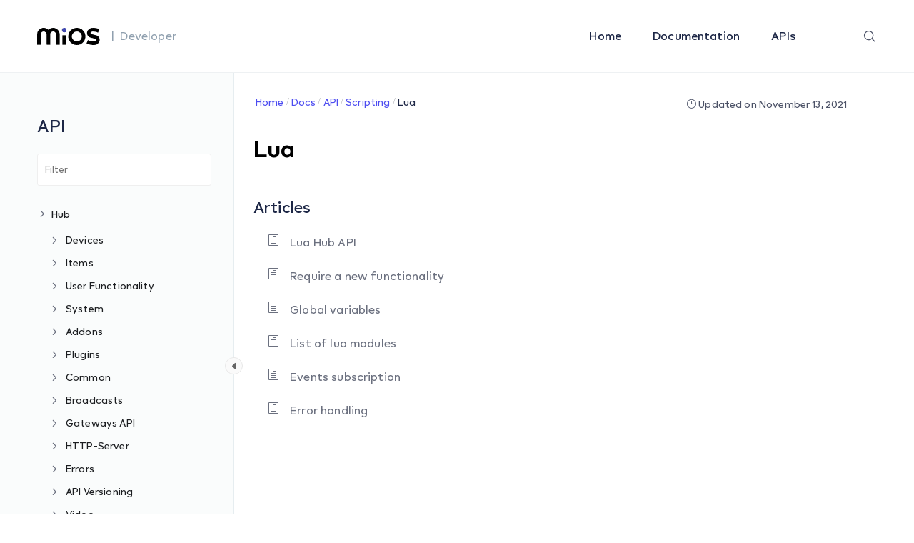

--- FILE ---
content_type: text/html; charset=UTF-8
request_url: https://developer.mios.com/api/scripting/lua/
body_size: 56660
content:
<!DOCTYPE html>
<html lang="en-US"
	prefix="og: https://ogp.me/ns#" >
    <head>
        <!-- Theme Version -->
        <meta name="docy-version" content="1.4.3">
        <!-- Charset Meta -->
        <meta charset="UTF-8">
        <!-- For IE -->
        <meta http-equiv="X-UA-Compatible" content="IE=edge">
        <!-- For Resposive Device -->
        <meta name="viewport" content="width=device-width, initial-scale=1.0">

        <title>Lua - developer.mios.com</title>

		<!-- All in One SEO 4.1.4.4 -->
		<meta name="robots" content="max-image-preview:large" />
		<link rel="canonical" href="https://developer.mios.com/api/scripting/lua/" />
		<meta property="og:locale" content="en_US" />
		<meta property="og:site_name" content="developer.mios.com -" />
		<meta property="og:type" content="article" />
		<meta property="og:title" content="Lua - developer.mios.com" />
		<meta property="og:url" content="https://developer.mios.com/api/scripting/lua/" />
		<meta property="article:published_time" content="2021-11-02T19:35:12+00:00" />
		<meta property="article:modified_time" content="2021-11-13T21:56:37+00:00" />
		<meta name="twitter:card" content="summary" />
		<meta name="twitter:domain" content="developer.mios.com" />
		<meta name="twitter:title" content="Lua - developer.mios.com" />
		<script type="application/ld+json" class="aioseo-schema">
			{"@context":"https:\/\/schema.org","@graph":[{"@type":"WebSite","@id":"https:\/\/developer.mios.com\/#website","url":"https:\/\/developer.mios.com\/","name":"developer.mios.com","inLanguage":"en-US","publisher":{"@id":"https:\/\/developer.mios.com\/#organization"}},{"@type":"Organization","@id":"https:\/\/developer.mios.com\/#organization","name":"developer.mios.com","url":"https:\/\/developer.mios.com\/"},{"@type":"BreadcrumbList","@id":"https:\/\/developer.mios.com\/api\/scripting\/lua\/#breadcrumblist","itemListElement":[{"@type":"ListItem","@id":"https:\/\/developer.mios.com\/#listItem","position":1,"item":{"@type":"WebPage","@id":"https:\/\/developer.mios.com\/","name":"Home","description":"MiOS is a software platform for connecting, controlling and monitoring smart devices. Get MiOS Software Platform and Developer Documentation","url":"https:\/\/developer.mios.com\/"},"nextItem":"https:\/\/developer.mios.com\/api\/#listItem"},{"@type":"ListItem","@id":"https:\/\/developer.mios.com\/api\/#listItem","position":2,"item":{"@type":"WebPage","@id":"https:\/\/developer.mios.com\/api\/","name":"API","url":"https:\/\/developer.mios.com\/api\/"},"nextItem":"https:\/\/developer.mios.com\/api\/scripting\/#listItem","previousItem":"https:\/\/developer.mios.com\/#listItem"},{"@type":"ListItem","@id":"https:\/\/developer.mios.com\/api\/scripting\/#listItem","position":3,"item":{"@type":"WebPage","@id":"https:\/\/developer.mios.com\/api\/scripting\/","name":"Scripting","url":"https:\/\/developer.mios.com\/api\/scripting\/"},"nextItem":"https:\/\/developer.mios.com\/api\/scripting\/lua\/#listItem","previousItem":"https:\/\/developer.mios.com\/api\/#listItem"},{"@type":"ListItem","@id":"https:\/\/developer.mios.com\/api\/scripting\/lua\/#listItem","position":4,"item":{"@type":"WebPage","@id":"https:\/\/developer.mios.com\/api\/scripting\/lua\/","name":"Lua","url":"https:\/\/developer.mios.com\/api\/scripting\/lua\/"},"previousItem":"https:\/\/developer.mios.com\/api\/scripting\/#listItem"}]},{"@type":"Person","@id":"https:\/\/developer.mios.com\/author\/webdev_comodo\/#author","url":"https:\/\/developer.mios.com\/author\/webdev_comodo\/","name":"webdev_comodo","image":{"@type":"ImageObject","@id":"https:\/\/developer.mios.com\/api\/scripting\/lua\/#authorImage","url":"https:\/\/secure.gravatar.com\/avatar\/3052cdc97ab36465e785c45da5e6197a?s=96&d=mm&r=g","width":96,"height":96,"caption":"webdev_comodo"}},{"@type":"WebPage","@id":"https:\/\/developer.mios.com\/api\/scripting\/lua\/#webpage","url":"https:\/\/developer.mios.com\/api\/scripting\/lua\/","name":"Lua - developer.mios.com","inLanguage":"en-US","isPartOf":{"@id":"https:\/\/developer.mios.com\/#website"},"breadcrumb":{"@id":"https:\/\/developer.mios.com\/api\/scripting\/lua\/#breadcrumblist"},"author":"https:\/\/developer.mios.com\/author\/webdev_comodo\/#author","creator":"https:\/\/developer.mios.com\/author\/webdev_comodo\/#author","datePublished":"2021-11-02T19:35:12+00:00","dateModified":"2021-11-13T21:56:37+00:00"}]}
		</script>
		<!-- All in One SEO -->

<link rel='dns-prefetch' href='//unpkg.com' />
<link rel='dns-prefetch' href='//fonts.googleapis.com' />
<link rel='dns-prefetch' href='//s.w.org' />
<link rel="alternate" type="application/rss+xml" title="developer.mios.com &raquo; Feed" href="https://developer.mios.com/feed/" />
<link rel="alternate" type="application/rss+xml" title="developer.mios.com &raquo; Comments Feed" href="https://developer.mios.com/comments/feed/" />
<link rel="alternate" type="application/rss+xml" title="developer.mios.com &raquo; Lua Comments Feed" href="https://developer.mios.com/api/scripting/lua/feed/" />
		<!-- This site uses the Google Analytics by MonsterInsights plugin v8.1.0 - Using Analytics tracking - https://www.monsterinsights.com/ -->
		<!-- Note: MonsterInsights is not currently configured on this site. The site owner needs to authenticate with Google Analytics in the MonsterInsights settings panel. -->
					<!-- No UA code set -->
				<!-- / Google Analytics by MonsterInsights -->
				<script type="text/javascript">
			window._wpemojiSettings = {"baseUrl":"https:\/\/s.w.org\/images\/core\/emoji\/13.1.0\/72x72\/","ext":".png","svgUrl":"https:\/\/s.w.org\/images\/core\/emoji\/13.1.0\/svg\/","svgExt":".svg","source":{"concatemoji":"https:\/\/developer.mios.com\/wp-includes\/js\/wp-emoji-release.min.js?ver=5.8.1"}};
			!function(e,a,t){var n,r,o,i=a.createElement("canvas"),p=i.getContext&&i.getContext("2d");function s(e,t){var a=String.fromCharCode;p.clearRect(0,0,i.width,i.height),p.fillText(a.apply(this,e),0,0);e=i.toDataURL();return p.clearRect(0,0,i.width,i.height),p.fillText(a.apply(this,t),0,0),e===i.toDataURL()}function c(e){var t=a.createElement("script");t.src=e,t.defer=t.type="text/javascript",a.getElementsByTagName("head")[0].appendChild(t)}for(o=Array("flag","emoji"),t.supports={everything:!0,everythingExceptFlag:!0},r=0;r<o.length;r++)t.supports[o[r]]=function(e){if(!p||!p.fillText)return!1;switch(p.textBaseline="top",p.font="600 32px Arial",e){case"flag":return s([127987,65039,8205,9895,65039],[127987,65039,8203,9895,65039])?!1:!s([55356,56826,55356,56819],[55356,56826,8203,55356,56819])&&!s([55356,57332,56128,56423,56128,56418,56128,56421,56128,56430,56128,56423,56128,56447],[55356,57332,8203,56128,56423,8203,56128,56418,8203,56128,56421,8203,56128,56430,8203,56128,56423,8203,56128,56447]);case"emoji":return!s([10084,65039,8205,55357,56613],[10084,65039,8203,55357,56613])}return!1}(o[r]),t.supports.everything=t.supports.everything&&t.supports[o[r]],"flag"!==o[r]&&(t.supports.everythingExceptFlag=t.supports.everythingExceptFlag&&t.supports[o[r]]);t.supports.everythingExceptFlag=t.supports.everythingExceptFlag&&!t.supports.flag,t.DOMReady=!1,t.readyCallback=function(){t.DOMReady=!0},t.supports.everything||(n=function(){t.readyCallback()},a.addEventListener?(a.addEventListener("DOMContentLoaded",n,!1),e.addEventListener("load",n,!1)):(e.attachEvent("onload",n),a.attachEvent("onreadystatechange",function(){"complete"===a.readyState&&t.readyCallback()})),(n=t.source||{}).concatemoji?c(n.concatemoji):n.wpemoji&&n.twemoji&&(c(n.twemoji),c(n.wpemoji)))}(window,document,window._wpemojiSettings);
		</script>
		<style type="text/css">
img.wp-smiley,
img.emoji {
	display: inline !important;
	border: none !important;
	box-shadow: none !important;
	height: 1em !important;
	width: 1em !important;
	margin: 0 .07em !important;
	vertical-align: -0.1em !important;
	background: none !important;
	padding: 0 !important;
}
</style>
	<link rel='stylesheet' id='wedocs-styles-css'  href='https://developer.mios.com/wp-content/plugins/wedocs/assets/css/frontend.css?ver=1681844655' type='text/css' media='all' />
<link rel='stylesheet' id='wp-block-library-css'  href='https://developer.mios.com/wp-includes/css/dist/block-library/style.min.css?ver=5.8.1' type='text/css' media='all' />
<link rel='stylesheet' id='bbp-default-css'  href='https://developer.mios.com/wp-content/plugins/bbpress/templates/default/css/bbpress.min.css?ver=2.6.6' type='text/css' media='all' />
<link rel='stylesheet' id='sbv-render-css-css'  href='https://developer.mios.com/wp-content/plugins/smart-bbpress-nverify/css/render.min.css?ver=3.8.1' type='text/css' media='all' />
<link rel='stylesheet' id='docy-child-parent-root-css'  href='https://developer.mios.com/wp-content/themes/docy/style.css?ver=5.8.1' type='text/css' media='all' />
<link rel='stylesheet' id='docy-fonts-css'  href='https://fonts.googleapis.com/css?family=Roboto%3A300%2C400%2C500%2C600%2C700&#038;subset' type='text/css' media='all' />
<link rel='stylesheet' id='bootstrap-css'  href='https://developer.mios.com/wp-content/themes/docy/assets/vendors/bootstrap/css/bootstrap.min.css?ver=5.8.1' type='text/css' media='all' />
<link rel='stylesheet' id='elegant-icon-css'  href='https://developer.mios.com/wp-content/themes/docy/assets/vendors/elegant-icon/style.css?ver=5.8.1' type='text/css' media='all' />
<link rel='stylesheet' id='fontawesome-css'  href='https://developer.mios.com/wp-content/themes/docy/assets/vendors/font-awesome/css/all.css?ver=5.8.1' type='text/css' media='all' />
<link rel='stylesheet' id='animate-css'  href='https://developer.mios.com/wp-content/themes/docy/assets/vendors/animation/animate.css?ver=5.8.1' type='text/css' media='all' />
<link rel='stylesheet' id='tooltipster-css'  href='https://developer.mios.com/wp-content/themes/docy/assets/vendors/tooltipster/css/tooltipster.bundle.min.css?ver=5.8.1' type='text/css' media='all' />
<link rel='stylesheet' id='elementor-frontend-css'  href='https://developer.mios.com/wp-content/plugins/elementor/assets/css/frontend.min.css?ver=3.4.5' type='text/css' media='all' />
<link rel='stylesheet' id='docy-elementor-css'  href='https://developer.mios.com/wp-content/themes/docy/assets/css/elementor-style.css?ver=5.8.1' type='text/css' media='all' />
<link rel='stylesheet' id='nice-select-css'  href='https://developer.mios.com/wp-content/themes/docy/assets/vendors/niceselectpicker/nice-select.css?ver=5.8.1' type='text/css' media='all' />
<link rel='stylesheet' id='mCustomScrollbar-css'  href='https://developer.mios.com/wp-content/themes/docy/assets/vendors/mcustomscrollbar/jquery.mCustomScrollbar.min.css?ver=5.8.1' type='text/css' media='all' />
<link rel='stylesheet' id='docy-main-css'  href='https://developer.mios.com/wp-content/themes/docy/assets/css/style-main.css?ver=5.8.1' type='text/css' media='all' />
<link rel='stylesheet' id='docy-docs-css'  href='https://developer.mios.com/wp-content/themes/docy/assets/css/docs.css?ver=5.8.1' type='text/css' media='all' />
<link rel='stylesheet' id='docy-wpd-css'  href='https://developer.mios.com/wp-content/themes/docy/assets/css/wpd-style.css?ver=5.8.1' type='text/css' media='all' />
<link rel='stylesheet' id='docy-root-css'  href='https://developer.mios.com/wp-content/themes/docy-child/style.css?ver=5.8.1' type='text/css' media='all' />
<link rel='stylesheet' id='docy-wp-custom-css'  href='https://developer.mios.com/wp-content/themes/docy/assets/css/wp-custom.css?ver=5.8.1' type='text/css' media='all' />
<link rel='stylesheet' id='docy-responsive-css'  href='https://developer.mios.com/wp-content/themes/docy/assets/css/responsive.css?ver=5.8.1' type='text/css' media='all' />
<link rel='stylesheet' id='docy-responsive2-css'  href='https://developer.mios.com/wp-content/themes/docy/assets/css/responsive2.css?ver=5.8.1' type='text/css' media='all' />
<link rel='stylesheet' id='elementor-icons-ekiticons-css'  href='https://developer.mios.com/wp-content/plugins/elementskit-lite/modules/elementskit-icon-pack/assets/css/ekiticons.css?ver=2.3.7' type='text/css' media='all' />
<link rel='stylesheet' id='elementskit-parallax-style-css'  href='https://developer.mios.com/wp-content/plugins/elementskit/modules/parallax/assets/css/style.css?ver=2.3.6' type='text/css' media='all' />
<link rel='stylesheet' id='ekit-widget-styles-css'  href='https://developer.mios.com/wp-content/plugins/elementskit-lite/widgets/init/assets/css/widget-styles.css?ver=2.3.7' type='text/css' media='all' />
<link rel='stylesheet' id='ekit-widget-styles-pro-css'  href='https://developer.mios.com/wp-content/plugins/elementskit/widgets/init/assets/css/widget-styles-pro.css?ver=2.3.6' type='text/css' media='all' />
<link rel='stylesheet' id='ekit-responsive-css'  href='https://developer.mios.com/wp-content/plugins/elementskit-lite/widgets/init/assets/css/responsive.css?ver=2.3.7' type='text/css' media='all' />
<script type='text/javascript' id='jquery-core-js-extra'>
/* <![CDATA[ */
var docy_local_object = {"ajaxurl":"https:\/\/developer.mios.com\/wp-admin\/admin-ajax.php","privacy_bar_btn_txt":"Understood","privacy_bar_txt":"By using this website, you automatically accept that we use cookies.","DOCY_DIR_CSS":"https:\/\/developer.mios.com\/wp-content\/themes\/docy\/assets\/css"};
/* ]]> */
</script>
<script type='text/javascript' src='https://developer.mios.com/wp-includes/js/jquery/jquery.min.js?ver=3.6.0' id='jquery-core-js'></script>
<script type='text/javascript' src='https://developer.mios.com/wp-includes/js/jquery/jquery-migrate.min.js?ver=3.3.2' id='jquery-migrate-js'></script>
<script type='text/javascript' src='https://developer.mios.com/wp-content/plugins/elementskit/modules/parallax/assets/js/jarallax.js?ver=2.3.6' id='jarallax-js'></script>
<link rel="https://api.w.org/" href="https://developer.mios.com/wp-json/" /><link rel="alternate" type="application/json" href="https://developer.mios.com/wp-json/wp/v2/docs/8071" /><link rel="EditURI" type="application/rsd+xml" title="RSD" href="https://developer.mios.com/xmlrpc.php?rsd" />
<link rel="wlwmanifest" type="application/wlwmanifest+xml" href="https://developer.mios.com/wp-includes/wlwmanifest.xml" /> 
<meta name="generator" content="WordPress 5.8.1" />
<link rel='shortlink' href='https://developer.mios.com/?p=8071' />
<link rel="alternate" type="application/json+oembed" href="https://developer.mios.com/wp-json/oembed/1.0/embed?url=https%3A%2F%2Fdeveloper.mios.com%2Fapi%2Fscripting%2Flua%2F" />
<link rel="alternate" type="text/xml+oembed" href="https://developer.mios.com/wp-json/oembed/1.0/embed?url=https%3A%2F%2Fdeveloper.mios.com%2Fapi%2Fscripting%2Flua%2F&#038;format=xml" />
<meta name="framework" content="Redux 4.3.1" />
			<script type="text/javascript">
				var elementskit_module_parallax_url = "https://developer.mios.com/wp-content/plugins/elementskit/modules/parallax/"
			</script>
		<link rel="icon" href="https://developer.mios.com/wp-content/uploads/2021/10/favicon-70x70.png" sizes="32x32" />
<link rel="icon" href="https://developer.mios.com/wp-content/uploads/2021/10/favicon.png" sizes="192x192" />
<link rel="apple-touch-icon" href="https://developer.mios.com/wp-content/uploads/2021/10/favicon.png" />
<meta name="msapplication-TileImage" content="https://developer.mios.com/wp-content/uploads/2021/10/favicon.png" />
<style id="docy_opt-dynamic-css" title="dynamic-css" class="redux-options-output">:root{--accent_solid_color_opt:;--secondary_color_opt:;--paragraph_color_opt:;--gradient_bg_color-from:#FFFBF2;--gradient_bg_color-to:#EDFFFD;}.navbar-brand>img{height:24px;width:88px;}.doc_banner_area.search-banner-light{background-image:url('https://wordpress-theme.spider-themes.net/docy/wp-content/themes/docy/assets/img/banner-bg.png');}body, .f_p{font-display:swap;}h1, h1.f_p, .breadcrumb_content h1{font-display:swap;}h2, h2.f_p{font-display:swap;}h3, h3.f_p, .job_details_area h3{font-display:swap;}h4, h4.f_p{font-display:swap;}h5, h5.f_p{font-display:swap;}h6, h6.f_p, .job_info .info_item h6{font-display:swap;}</style>        <script defer type="application/ld+json">
        {
         "@context": "https://schema.org",
            "@type": "Organization",
            "name": "developer.mios.com",
            "url": "https://developer.mios.com/",
            "logo": "https://developer.mios.com/wp-content/uploads/2021/10/mios.png"
        }
        </script>
        <script type="application/ld+json">
        {
            "@context": "https://schema.org",
            "@type": "WebSite",
            "url": "https://developer.mios.com/",
            "potentialAction": {
                "@type": "SearchAction",
                "target": {
                "@type": "EntryPoint",
                "urlTemplate": "https://developer.mios.com/search?q={search_term_string}"
                },
                "query-input": "required name=search_term_string"
            }
        }
        </script>
        <script type="application/ld+json">
            {
                "@context": "https://schema.org/",
                "@type": "NewsArticle",
                "mainEntityOfPage": {
                    "@type": "WebPage",
                    "@id": "https://developer.mios.com/"
                },
                "headline": "MiOS Developer Documentation",
                "image": {
                    "@type": "ImageObject",
                    "url": "https://developer.mios.com/wp-content/uploads/2021/10/mios.png",
                    "height": 300,
                    "width": 650
                },
                "datePublished": "October 20, 2021",
                "dateModified": "October 20, 2021",
                "author": {
                    "@type": "Person",
                    "name": "Admin"
                },
                "publisher": {
                    "@type": "Organization",
                    "name": "MiOS",
                    "logo": {
                    "@type": "ImageObject",
                        "url": "https://developer.mios.com/wp-content/uploads/2021/10/mios.png",
                        "width": 106,
                        "height": 52
                    }
                },
                "description": "MiOS Developer Documentation"
            }
        </script>
        <!-- Global site tag (gtag.js) - Google Analytics -->
        <script async src="https://www.googletagmanager.com/gtag/js?id=UA-17248830-3"></script>
        <script>
            window.dataLayer = window.dataLayer || [];
            function gtag(){dataLayer.push(arguments);}
            gtag('js', new Date());

            gtag('config', 'UA-17248830-3');
        </script>
    </head>

    <body class="docs-template-default single single-docs postid-8071 wp-embed-responsive  no_right_sidebar wide-container doc elementor-default elementor-kit-6"data-spy="scroll" data-target="#navbar-example3" data-scroll-animation="true" >
        
        <div class="body_wrapper ">
            <div class="click_capture"></div>
            <nav     class="navbar navbar-expand-lg menu_one sticky-nav display_none  dark_menu position-static"
     id="sticky">
                <div class="container custom_container">
                            <a class="navbar-brand header_logo" href="https://developer.mios.com/">
                            <img class="first_logo sticky_logo main_logo" src="https://developer.mios.com/wp-content/uploads/2021/10/logo.png" alt="developer.mios.com" srcset='https://developer.mios.com/wp-content/uploads/2021/10/logo-2x.png 2x'>
                                    <img class="white_logo " src="https://developer.mios.com/wp-content/uploads/2021/10/logo-white.png" alt="developer.mios.com" srcset='https://developer.mios.com/wp-content/uploads/2021/10/logo-white-2x.png 2x'>
                                </a><span class="logo-text">|&nbsp;&nbsp;Developer</span>
                    <button class="navbar-toggler collapsed" type="button" data-toggle="collapse"
                            data-target="#navbarSupportedContent" aria-controls="navbarSupportedContent"
                            aria-expanded="false" aria-label="Toggle navigation">
                        <span class="menu_toggle">
                            <span class="hamburger">
                                <span></span>
                                <span></span>
                                <span></span>
                            </span>
                            <span class="hamburger-cross">
                                <span></span>
                                <span></span>
                            </span>
                        </span>
                    </button>
                    <div class="collapse navbar-collapse" id="navbarSupportedContent">
                        <ul id="menu-main-menu" class="navbar-nav menu ml-auto"><li itemscope="itemscope"  id="menu-item-7501" class="menu-item menu-item-type-custom menu-item-object-custom menu-item-7501 nav-item"><a title="Home" class="nav-link" href="/">Home&nbsp;</a></li>
<li itemscope="itemscope"  id="menu-item-7511" class="menu-item menu-item-type-custom menu-item-object-custom menu-item-7511 nav-item"><a title="Documentation" class="nav-link" href="/docs/">Documentation&nbsp;</a></li>
<li itemscope="itemscope"  id="menu-item-7521" class="menu-item menu-item-type-custom menu-item-object-custom menu-item-7521 nav-item"><a title="APIs" class="nav-link" href="/api/">APIs&nbsp;</a></li>
</ul>                            <div class="right-nav">
                <div class="search-icon">
            <ion-icon class="close-outline" name="close-outline"></ion-icon>
            <ion-icon class="search-outline" name="search-outline"></ion-icon>
        </div>
    </div>
                    </div>
                </div>
            </nav>
            <div class="container form-container">
                  <form action="https://developer.mios.com/" class="search-input" method="get" style="display:none;">
                        <input type="search" placeholder="Search..." name="s" value="">
                        <input type="hidden" name="post_type" value="docs" />
                        <button type="submit" class="search-icon"> <ion-icon name="search-outline"></ion-icon> </button>
                    </form>
            </div>
            <div class="mobile_main_menu sticky">
    <div class="container">
        <div class="mobile_menu_left">
            <button type="button" class="navbar-toggler mobile_menu_btn">
                <span class="menu_toggle ">
                    <span class="hamburger">
                        <span></span>
                        <span></span>
                        <span></span>
                    </span>
                </span>
            </button>
                    <a class="navbar-brand header_logo" href="https://developer.mios.com/">
                            <img class="first_logo sticky_logo main_logo" src="https://developer.mios.com/wp-content/uploads/2021/10/logo.png" alt="developer.mios.com" srcset='https://developer.mios.com/wp-content/uploads/2021/10/logo-2x.png 2x'>
                                    <img class="white_logo " src="https://developer.mios.com/wp-content/uploads/2021/10/logo-white.png" alt="developer.mios.com" srcset='https://developer.mios.com/wp-content/uploads/2021/10/logo-white-2x.png 2x'>
                                </a><span class="logo-text">|&nbsp;&nbsp;Developer</span>
        </div>
        <div class="mobile_menu_right">
               <div class="right-nav">
                <div class="search-icon">
            <ion-icon class="close-outline" name="close-outline"></ion-icon>
            <ion-icon class="search-outline" name="search-outline"></ion-icon>
        </div>
    </div>
        </div>
    </div>
</div>

<div class="side_menu">
    <div class="mobile_menu_header">
        <div class="close_nav">
            <i class="arrow_left"></i>
            <i class="icon_close"></i>
        </div>
                    <div class="mobile_logo">
                <a href="https://developer.mios.com/">
                    <img src="https://developer.mios.com/wp-content/uploads/2021/10/logo-white.png" alt="developer.mios.com">
                </a>
            </div>
            </div>
    <div class="mobile_nav_wrapper">
        <nav class="mobile_nav_top">
            <ul id="menu-main-menu-1" class="navbar-nav menu ml-auto"><li itemscope="itemscope"  class="menu-item menu-item-type-custom menu-item-object-custom menu-item-7501 nav-item"><a title="Home" class="nav-link" href="/">Home&nbsp;</a></li>
<li itemscope="itemscope"  class="menu-item menu-item-type-custom menu-item-object-custom menu-item-7511 nav-item"><a title="Documentation" class="nav-link" href="/docs/">Documentation&nbsp;</a></li>
<li itemscope="itemscope"  class="menu-item menu-item-type-custom menu-item-object-custom menu-item-7521 nav-item"><a title="APIs" class="nav-link" href="/api/">APIs&nbsp;</a></li>
</ul>        </nav>
        <div class="mobile_nav_bottom">
            <aside class="doc_left_sidebarlist">
                <h2 class="doc-title">
                    API                </h2>
                <div class="scroll">
                    <ul class="list-unstyled nav-sidebar">
                        <li class="nav-item no_icon page-item-7921 wd-state-closed"><a href="https://developer.mios.com/api/hub/" class="nav-link"><img src="https://developer.mios.com/wp-content/themes/docy/assets/img/folder-closed.png" alt="folder icon closed"> <img src="https://developer.mios.com/wp-content/themes/docy/assets/img/folder-open.png" alt="folder icon">Hub</a><span class="icon"><i class="arrow_carrot-down"></i></span>
<ul class='list-unstyled dropdown_nav'>
	<li class="nav-item no_icon page-item-7951"><a href="https://developer.mios.com/api/hub/devices/" class="nav-link">Devices</a><span class="icon"><i class="arrow_carrot-down"></i></span>
	<ul class='list-unstyled dropdown_nav'>
		<li class="nav-item no_icon page-item-8091"><a href="https://developer.mios.com/api/hub/devices/api/" class="nav-link">API</a><span class="icon"><i class="arrow_carrot-down"></i></span>
		<ul class='list-unstyled dropdown_nav'>
			<li><a href="https://developer.mios.com/api/hub/devices/api/device-commands/">Device Commands</a></li>
			<li><a href="https://developer.mios.com/api/hub/devices/api/hub-devices-list/">hub.devices.list</a></li>
			<li><a href="https://developer.mios.com/api/hub/devices/api/hub-device-name-set/">hub.device.name.set</a></li>
			<li><a href="https://developer.mios.com/api/hub/devices/api/hub-device-room-set/">hub.device.room.set</a></li>
			<li><a href="https://developer.mios.com/api/hub/devices/api/hub-device-armed-set/">hub.device.armed.set</a></li>
			<li><a href="https://developer.mios.com/api/hub/devices/api/hub-device-status-check/">hub.device.status.check</a></li>
			<li><a href="https://developer.mios.com/api/hub/devices/api/hub-device-force_remove/">hub.device.force_remove</a></li>
			<li><a href="https://developer.mios.com/api/hub/devices/api/hub-device-check/">hub.device.check</a></li>
			<li><a href="https://developer.mios.com/api/hub/devices/api/hub-devices-service-notifications-set/">hub.devices.service.notifications.set</a></li>
			<li><a href="https://developer.mios.com/api/hub/devices/api/hub-devices-firmware-update/">hub.devices.firmware.update</a></li>
		</ul>
</li>
		<li><a href="https://developer.mios.com/api/hub/devices/categories/">Categories</a></li>
		<li><a href="https://developer.mios.com/api/hub/devices/device-types/">Device Types</a></li>
		<li class="nav-item no_icon page-item-10737"><a href="https://developer.mios.com/api/hub/devices/integrated-devices/" class="nav-link">Integrated Devices</a><span class="icon"><i class="arrow_carrot-down"></i></span>
		<ul class='list-unstyled dropdown_nav'>
			<li><a href="https://developer.mios.com/api/hub/devices/integrated-devices/list-of-integrated-devices/">List of integrated devices</a></li>
			<li><a href="https://developer.mios.com/api/hub/devices/integrated-devices/2gig/">2Gig</a></li>
			<li><a href="https://developer.mios.com/api/hub/devices/integrated-devices/advanced-control-technologies/">Advanced Control Technologies</a></li>
			<li><a href="https://developer.mios.com/api/hub/devices/integrated-devices/aeon/">Aeon</a></li>
			<li><a href="https://developer.mios.com/api/hub/devices/integrated-devices/aeotec/">Aeotec</a></li>
			<li><a href="https://developer.mios.com/api/hub/devices/integrated-devices/aeotec-2/">Aeotec</a></li>
			<li><a href="https://developer.mios.com/api/hub/devices/integrated-devices/aizyc/">Aizyc</a></li>
			<li><a href="https://developer.mios.com/api/hub/devices/integrated-devices/august/">August</a></li>
			<li><a href="https://developer.mios.com/api/hub/devices/integrated-devices/building-36/">Building 36</a></li>
			<li><a href="https://developer.mios.com/api/hub/devices/integrated-devices/climax/">Climax</a></li>
			<li><a href="https://developer.mios.com/api/hub/devices/integrated-devices/danfoss/">Danfoss</a></li>
			<li><a href="https://developer.mios.com/api/hub/devices/integrated-devices/delaney-hardware/">Delaney Hardware</a></li>
			<li><a href="https://developer.mios.com/api/hub/devices/integrated-devices/digital-home-system/">Digital Home System</a></li>
			<li><a href="https://developer.mios.com/api/hub/devices/integrated-devices/dome/">Dome</a></li>
			<li><a href="https://developer.mios.com/api/hub/devices/integrated-devices/dome-2/">Dome</a></li>
			<li><a href="https://developer.mios.com/api/hub/devices/integrated-devices/domitech/">Domitech</a></li>
			<li><a href="https://developer.mios.com/api/hub/devices/integrated-devices/duwi/">Duwi</a></li>
			<li><a href="https://developer.mios.com/api/hub/devices/integrated-devices/dynaquip-controls/">Dynaquip Controls</a></li>
			<li><a href="https://developer.mios.com/api/hub/devices/integrated-devices/eaton/">Eaton</a></li>
			<li><a href="https://developer.mios.com/api/hub/devices/integrated-devices/econet-controls/">Econet Controls</a></li>
			<li><a href="https://developer.mios.com/api/hub/devices/integrated-devices/ecolink/">Ecolink</a></li>
			<li><a href="https://developer.mios.com/api/hub/devices/integrated-devices/ecolink-schlage/">Ecolink/Schlage</a></li>
			<li><a href="https://developer.mios.com/api/hub/devices/integrated-devices/ei-electronics/">Ei Electronics</a></li>
			<li><a href="https://developer.mios.com/api/hub/devices/integrated-devices/electronic-solutions/">Electronic Solutions</a></li>
			<li><a href="https://developer.mios.com/api/hub/devices/integrated-devices/enerwave-green-automation/">Enerwave Green Automation</a></li>
			<li><a href="https://developer.mios.com/api/hub/devices/integrated-devices/everspring/">Everspring</a></li>
			<li><a href="https://developer.mios.com/api/hub/devices/integrated-devices/everspring-chromagic/">Everspring/Chromagic</a></li>
			<li><a href="https://developer.mios.com/api/hub/devices/integrated-devices/everspring-hawking-chromagic/">Everspring/Hawking/Chromagic</a></li>
			<li><a href="https://developer.mios.com/api/hub/devices/integrated-devices/evolve/">Evolve</a></li>
			<li><a href="https://developer.mios.com/api/hub/devices/integrated-devices/express-controls/">Express Controls</a></li>
			<li><a href="https://developer.mios.com/api/hub/devices/integrated-devices/ezlo/">Ezlo</a></li>
			<li><a href="https://developer.mios.com/api/hub/devices/integrated-devices/fibaro/">Fibaro</a></li>
			<li><a href="https://developer.mios.com/api/hub/devices/integrated-devices/first-alert/">First Alert</a></li>
			<li><a href="https://developer.mios.com/api/hub/devices/integrated-devices/fortrezz/">Fortrezz</a></li>
			<li><a href="https://developer.mios.com/api/hub/devices/integrated-devices/ge-jasco/">Ge/Jasco</a></li>
			<li><a href="https://developer.mios.com/api/hub/devices/integrated-devices/gerber/">Gerber</a></li>
			<li><a href="https://developer.mios.com/api/hub/devices/integrated-devices/hank/">Hank</a></li>
			<li><a href="https://developer.mios.com/api/hub/devices/integrated-devices/heatit/">Heatit</a></li>
			<li><a href="https://developer.mios.com/api/hub/devices/integrated-devices/heiman/">Heiman</a></li>
			<li><a href="https://developer.mios.com/api/hub/devices/integrated-devices/homeseer/">Homeseer</a></li>
			<li><a href="https://developer.mios.com/api/hub/devices/integrated-devices/honeywell/">Honeywell</a></li>
			<li><a href="https://developer.mios.com/api/hub/devices/integrated-devices/horus/">Horus</a></li>
			<li><a href="https://developer.mios.com/api/hub/devices/integrated-devices/horus-mco-home/">Horus/Mco Home</a></li>
			<li><a href="https://developer.mios.com/api/hub/devices/integrated-devices/id-lock/">Id Lock</a></li>
			<li><a href="https://developer.mios.com/api/hub/devices/integrated-devices/inovelli/">Inovelli</a></li>
			<li><a href="https://developer.mios.com/api/hub/devices/integrated-devices/intermatic/">Intermatic</a></li>
			<li><a href="https://developer.mios.com/api/hub/devices/integrated-devices/kichler/">Kichler</a></li>
			<li><a href="https://developer.mios.com/api/hub/devices/integrated-devices/kwikset/">Kwikset</a></li>
			<li><a href="https://developer.mios.com/api/hub/devices/integrated-devices/leedarson/">Leedarson</a></li>
			<li><a href="https://developer.mios.com/api/hub/devices/integrated-devices/lux/">Lux</a></li>
			<li><a href="https://developer.mios.com/api/hub/devices/integrated-devices/monster-cable/">Monster Cable</a></li>
			<li><a href="https://developer.mios.com/api/hub/devices/integrated-devices/neo-coolcam/">Neo Coolcam</a></li>
			<li><a href="https://developer.mios.com/api/hub/devices/integrated-devices/nexia/">Nexia</a></li>
			<li><a href="https://developer.mios.com/api/hub/devices/integrated-devices/nodon/">Nodon</a></li>
			<li><a href="https://developer.mios.com/api/hub/devices/integrated-devices/nutone/">Nutone</a></li>
			<li><a href="https://developer.mios.com/api/hub/devices/integrated-devices/nutone-2/">Nutone</a></li>
			<li><a href="https://developer.mios.com/api/hub/devices/integrated-devices/philia/">Philia</a></li>
			<li><a href="https://developer.mios.com/api/hub/devices/integrated-devices/philio/">Philio</a></li>
			<li><a href="https://developer.mios.com/api/hub/devices/integrated-devices/poly-control/">Poly-Control</a></li>
			<li><a href="https://developer.mios.com/api/hub/devices/integrated-devices/popp/">Popp</a></li>
			<li><a href="https://developer.mios.com/api/hub/devices/integrated-devices/qubino/">Qubino</a></li>
			<li><a href="https://developer.mios.com/api/hub/devices/integrated-devices/rt/">Rt</a></li>
			<li><a href="https://developer.mios.com/api/hub/devices/integrated-devices/remotec/">Remotec</a></li>
			<li><a href="https://developer.mios.com/api/hub/devices/integrated-devices/remotec-2/">Remotec</a></li>
			<li><a href="https://developer.mios.com/api/hub/devices/integrated-devices/ring/">Ring</a></li>
			<li><a href="https://developer.mios.com/api/hub/devices/integrated-devices/satco/">Satco</a></li>
			<li><a href="https://developer.mios.com/api/hub/devices/integrated-devices/schlage/">Schlage</a></li>
			<li><a href="https://developer.mios.com/api/hub/devices/integrated-devices/secure/">Secure</a></li>
			<li><a href="https://developer.mios.com/api/hub/devices/integrated-devices/sensative/">Sensative</a></li>
			<li><a href="https://developer.mios.com/api/hub/devices/integrated-devices/sercomm/">Sercomm</a></li>
			<li><a href="https://developer.mios.com/api/hub/devices/integrated-devices/somfy/">Somfy</a></li>
			<li><a href="https://developer.mios.com/api/hub/devices/integrated-devices/springs-window-fashions/">Springs Window Fashions</a></li>
			<li><a href="https://developer.mios.com/api/hub/devices/integrated-devices/stelpro/">Stelpro</a></li>
			<li><a href="https://developer.mios.com/api/hub/devices/integrated-devices/sunricher/">Sunricher</a></li>
			<li><a href="https://developer.mios.com/api/hub/devices/integrated-devices/swidget/">Swidget</a></li>
			<li><a href="https://developer.mios.com/api/hub/devices/integrated-devices/telguard/">Telguard</a></li>
			<li><a href="https://developer.mios.com/api/hub/devices/integrated-devices/trane/">Trane</a></li>
			<li><a href="https://developer.mios.com/api/hub/devices/integrated-devices/vision/">Vision</a></li>
			<li><a href="https://developer.mios.com/api/hub/devices/integrated-devices/westinghouse/">Westinghouse</a></li>
			<li><a href="https://developer.mios.com/api/hub/devices/integrated-devices/wintop/">Wintop</a></li>
			<li><a href="https://developer.mios.com/api/hub/devices/integrated-devices/wintop-2/">Wintop</a></li>
			<li><a href="https://developer.mios.com/api/hub/devices/integrated-devices/yale/">Yale</a></li>
			<li><a href="https://developer.mios.com/api/hub/devices/integrated-devices/z-wave-me/">Z-Wave.Me</a></li>
			<li><a href="https://developer.mios.com/api/hub/devices/integrated-devices/zlink/">Zlink</a></li>
			<li><a href="https://developer.mios.com/api/hub/devices/integrated-devices/zipato/">Zipato</a></li>
			<li><a href="https://developer.mios.com/api/hub/devices/integrated-devices/iblinds/">Iblinds</a></li>
			<li><a href="https://developer.mios.com/api/hub/devices/integrated-devices/zooz/">Zooz</a></li>
		</ul>
</li>
		<li class="nav-item no_icon page-item-11211"><a href="https://developer.mios.com/api/hub/devices/settings/" class="nav-link">Settings</a><span class="icon"><i class="arrow_carrot-down"></i></span>
		<ul class='list-unstyled dropdown_nav'>
			<li class="nav-item no_icon page-item-11213"><a href="https://developer.mios.com/api/hub/devices/settings/api/" class="nav-link">API</a><span class="icon"><i class="arrow_carrot-down"></i></span>
			<ul class='list-unstyled dropdown_nav'>
				<li><a href="https://developer.mios.com/api/hub/devices/settings/api/settings-commands/">Settings commands</a></li>
				<li><a href="https://developer.mios.com/api/hub/devices/settings/api/hub-device-settings-list/">hub.device.settings.list</a></li>
				<li><a href="https://developer.mios.com/api/hub/devices/settings/api/hub-device-setting-value-set/">hub.device.setting.value.set</a></li>
				<li><a href="https://developer.mios.com/api/hub/devices/settings/api/hub-device-setting-dictionary-value-set/">hub.device.setting.dictionary.value.set</a></li>
				<li><a href="https://developer.mios.com/api/hub/devices/settings/api/hub-device-setting-reset/">hub.device.setting.reset</a></li>
			</ul>
</li>
			<li class="nav-item no_icon page-item-11281"><a href="https://developer.mios.com/api/hub/devices/settings/value-types/" class="nav-link">Value Types</a><span class="icon"><i class="arrow_carrot-down"></i></span>
			<ul class='list-unstyled dropdown_nav'>
				<li><a href="https://developer.mios.com/api/hub/devices/settings/value-types/setting-types/">Setting Types</a></li>
				<li><a href="https://developer.mios.com/api/hub/devices/settings/value-types/action/">action</a></li>
				<li><a href="https://developer.mios.com/api/hub/devices/settings/value-types/bool/">bool</a></li>
				<li><a href="https://developer.mios.com/api/hub/devices/settings/value-types/int/">int</a></li>
				<li><a href="https://developer.mios.com/api/hub/devices/settings/value-types/rgb/">rgb</a></li>
				<li><a href="https://developer.mios.com/api/hub/devices/settings/value-types/scalable/">scalable</a></li>
				<li><a href="https://developer.mios.com/api/hub/devices/settings/value-types/token/">token</a></li>
				<li><a href="https://developer.mios.com/api/hub/devices/settings/value-types/array-token/">array.token</a></li>
				<li><a href="https://developer.mios.com/api/hub/devices/settings/value-types/dictionary-zwave_configuration/">dictionary.zwave_configuration</a></li>
				<li><a href="https://developer.mios.com/api/hub/devices/settings/value-types/dictionary-association_group/">dictionary.association_group</a></li>
				<li><a href="https://developer.mios.com/api/hub/devices/settings/value-types/dictionary-array_association/">dictionary.array_association</a></li>
			</ul>
</li>
		</ul>
</li>
		<li><a href="https://developer.mios.com/api/hub/devices/device-statuses/">Device Statuses</a></li>
		<li><a href="https://developer.mios.com/api/hub/devices/device-house-modes-options/">Device House Modes Options</a></li>
	</ul>
</li>
	<li class="nav-item no_icon page-item-7961"><a href="https://developer.mios.com/api/hub/items/" class="nav-link">Items</a><span class="icon"><i class="arrow_carrot-down"></i></span>
	<ul class='list-unstyled dropdown_nav'>
		<li class="nav-item no_icon page-item-11405"><a href="https://developer.mios.com/api/hub/items/api/" class="nav-link">API</a><span class="icon"><i class="arrow_carrot-down"></i></span>
		<ul class='list-unstyled dropdown_nav'>
			<li><a href="https://developer.mios.com/api/hub/items/api/items-commands/">Items Commands</a></li>
			<li><a href="https://developer.mios.com/api/hub/items/api/hub-items-list/">hub.items.list</a></li>
			<li><a href="https://developer.mios.com/api/hub/items/api/hub-item-value-set-single-item/">hub.item.value.set (single item)</a></li>
			<li><a href="https://developer.mios.com/api/hub/items/api/hub-item-value-set-multiply-items-with-one-value/">hub.item.value.set (multiply items with one value)</a></li>
			<li><a href="https://developer.mios.com/api/hub/items/api/hub-item-value-set-different-items-with-different-values/">hub.item.value.set (different items with different values)</a></li>
			<li><a href="https://developer.mios.com/api/hub/items/api/hub-item-value-percent-apply/">hub.item.value.percent.apply</a></li>
			<li><a href="https://developer.mios.com/api/hub/items/api/hub-item-dictionary-value-add/">hub.item.dictionary.value.add</a></li>
			<li><a href="https://developer.mios.com/api/hub/items/api/hub-item-dictionary-value-set/">hub.item.dictionary.value.set</a></li>
			<li><a href="https://developer.mios.com/api/hub/items/api/hub-item-dictionary-value-remove/">hub.item.dictionary.value.remove</a></li>
			<li><a href="https://developer.mios.com/api/hub/items/api/hub-item-dictionary-clear/">hub.item.dictionary.clear</a></li>
			<li><a href="https://developer.mios.com/api/hub/items/api/item-value-source/">Item Value Source</a></li>
		</ul>
</li>
		<li class="nav-item no_icon page-item-11693"><a href="https://developer.mios.com/api/hub/items/item-names/" class="nav-link">Item Names</a><span class="icon"><i class="arrow_carrot-down"></i></span>
		<ul class='list-unstyled dropdown_nav'>
			<li><a href="https://developer.mios.com/api/hub/items/item-names/items/">Items</a></li>
		</ul>
</li>
		<li class="nav-item no_icon page-item-11701"><a href="https://developer.mios.com/api/hub/items/value-types/" class="nav-link">Value Types</a><span class="icon"><i class="arrow_carrot-down"></i></span>
		<ul class='list-unstyled dropdown_nav'>
			<li><a href="https://developer.mios.com/api/hub/items/value-types/item-value-types/">Item Value Types</a></li>
			<li><a href="https://developer.mios.com/api/hub/items/value-types/basic-types/">Basic types</a></li>
			<li><a href="https://developer.mios.com/api/hub/items/value-types/custom-types/">Custom types</a></li>
			<li><a href="https://developer.mios.com/api/hub/items/value-types/array/">array</a></li>
			<li><a href="https://developer.mios.com/api/hub/items/value-types/scalable-types/">Scalable Types</a></li>
			<li><a href="https://developer.mios.com/api/hub/items/value-types/scene-value-types/">Scene Value Types</a></li>
			<li><a href="https://developer.mios.com/api/hub/items/value-types/device/">device</a></li>
			<li><a href="https://developer.mios.com/api/hub/items/value-types/item/">item</a></li>
			<li><a href="https://developer.mios.com/api/hub/items/value-types/expression/">expression</a></li>
			<li><a href="https://developer.mios.com/api/hub/items/value-types/24_hours_time/">24_hours_time</a></li>
			<li><a href="https://developer.mios.com/api/hub/items/value-types/24_hours_time_array/">24_hours_time_array</a></li>
			<li><a href="https://developer.mios.com/api/hub/items/value-types/int_array/">int_array</a></li>
			<li><a href="https://developer.mios.com/api/hub/items/value-types/interval/">interval</a></li>
			<li><a href="https://developer.mios.com/api/hub/items/value-types/hms_interval/">hms_interval</a></li>
		</ul>
</li>
		<li class="nav-item no_icon page-item-12349"><a href="https://developer.mios.com/api/hub/items/value-enumerations/" class="nav-link">Value Enumerations</a><span class="icon"><i class="arrow_carrot-down"></i></span>
		<ul class='list-unstyled dropdown_nav'>
			<li><a href="https://developer.mios.com/api/hub/items/value-enumerations/item-enumerations/">Item Enumerations</a></li>
			<li><a href="https://developer.mios.com/api/hub/items/value-enumerations/lock-operation/">Lock Operation</a></li>
			<li><a href="https://developer.mios.com/api/hub/items/value-enumerations/user-code-operation/">User Code Operation</a></li>
			<li><a href="https://developer.mios.com/api/hub/items/value-enumerations/user-code-modes/">User Code Modes</a></li>
			<li><a href="https://developer.mios.com/api/hub/items/value-enumerations/user-code-keypad-modes/">User Code Keypad Modes</a></li>
			<li><a href="https://developer.mios.com/api/hub/items/value-enumerations/master-code-states/">Master Code States</a></li>
			<li><a href="https://developer.mios.com/api/hub/items/value-enumerations/door-window-handle-state/">Door/Window Handle State</a></li>
			<li><a href="https://developer.mios.com/api/hub/items/value-enumerations/door-window-state/">Door/Window State</a></li>
			<li><a href="https://developer.mios.com/api/hub/items/value-enumerations/latch-state/">Latch State</a></li>
			<li><a href="https://developer.mios.com/api/hub/items/value-enumerations/keypad-state/">Keypad State</a></li>
			<li><a href="https://developer.mios.com/api/hub/items/value-enumerations/emergency-state/">Emergency State</a></li>
			<li><a href="https://developer.mios.com/api/hub/items/value-enumerations/barrier-vacation-mode/">Barrier Vacation Mode</a></li>
			<li><a href="https://developer.mios.com/api/hub/items/value-enumerations/barrier-unattended-operation/">Barrier Unattended Operation</a></li>
			<li><a href="https://developer.mios.com/api/hub/items/value-enumerations/barrier-initialization/">Barrier Initialization</a></li>
			<li><a href="https://developer.mios.com/api/hub/items/value-enumerations/barrier-safety-beam-obstacle/">Barrier Safety Beam Obstacle</a></li>
			<li><a href="https://developer.mios.com/api/hub/items/value-enumerations/short-circuit/">Short Circuit</a></li>
			<li><a href="https://developer.mios.com/api/hub/items/value-enumerations/barrier-fail-events/">Barrier Fail Events</a></li>
			<li><a href="https://developer.mios.com/api/hub/items/value-enumerations/barrier-problem-sensors/">Barrier Problem Sensors</a></li>
			<li><a href="https://developer.mios.com/api/hub/items/value-enumerations/alarm-events-co/">Alarm Events( CO )</a></li>
			<li><a href="https://developer.mios.com/api/hub/items/value-enumerations/maintenance-state/">Maintenance State</a></li>
			<li><a href="https://developer.mios.com/api/hub/items/value-enumerations/test-state/">Test State</a></li>
			<li><a href="https://developer.mios.com/api/hub/items/value-enumerations/sounding-mode/">Sounding Mode</a></li>
			<li><a href="https://developer.mios.com/api/hub/items/value-enumerations/sound-playback/">Sound Playback</a></li>
			<li><a href="https://developer.mios.com/api/hub/items/value-enumerations/periodic-inspection-state/">Periodic Inspection State</a></li>
			<li><a href="https://developer.mios.com/api/hub/items/value-enumerations/alarm-events-co2/">Alarm Events( CO2 )</a></li>
			<li><a href="https://developer.mios.com/api/hub/items/value-enumerations/alarm-events-heat/">Alarm Events( Heat )</a></li>
			<li><a href="https://developer.mios.com/api/hub/items/value-enumerations/alarm-events-siren/">Alarm Events( Siren )</a></li>
			<li><a href="https://developer.mios.com/api/hub/items/value-enumerations/alarm-events-light/">Alarm Events( Light )</a></li>
			<li><a href="https://developer.mios.com/api/hub/items/value-enumerations/light-changes/">Light changes</a></li>
			<li><a href="https://developer.mios.com/api/hub/items/value-enumerations/temperature-changes/">Temperature changes</a></li>
			<li><a href="https://developer.mios.com/api/hub/items/value-enumerations/water-leak-alarm/">Water Leak Alarm</a></li>
			<li><a href="https://developer.mios.com/api/hub/items/value-enumerations/water-filter-replacement-alarm/">Water Filter Replacement Alarm</a></li>
			<li><a href="https://developer.mios.com/api/hub/items/value-enumerations/water-flow-alarm/">Water Flow Alarm</a></li>
			<li><a href="https://developer.mios.com/api/hub/items/value-enumerations/water-pressure-alarm/">Water Pressure Alarm</a></li>
			<li><a href="https://developer.mios.com/api/hub/items/value-enumerations/water-temperature-alarm/">Water Temperature Alarm</a></li>
			<li><a href="https://developer.mios.com/api/hub/items/value-enumerations/water-level-alarm/">Water Level Alarm</a></li>
			<li><a href="https://developer.mios.com/api/hub/items/value-enumerations/pump-state/">Pump State</a></li>
			<li><a href="https://developer.mios.com/api/hub/items/value-enumerations/alarm-sensor-events-smoke/">Alarm Sensor Events( Smoke )</a></li>
			<li><a href="https://developer.mios.com/api/hub/items/value-enumerations/dust-in-device-smoke/">Dust In Device( Smoke )</a></li>
			<li><a href="https://developer.mios.com/api/hub/items/value-enumerations/alarm-sensor-events-gas/">Alarm Sensor Events( Gas )</a></li>
			<li><a href="https://developer.mios.com/api/hub/items/value-enumerations/intrusion-state/">Intrusion State</a></li>
			<li><a href="https://developer.mios.com/api/hub/items/value-enumerations/tampering-cover-state/">Tampering Cover State</a></li>
			<li><a href="https://developer.mios.com/api/hub/items/value-enumerations/glass-breakage-state/">Glass Breakage State</a></li>
			<li><a href="https://developer.mios.com/api/hub/items/value-enumerations/tampering-move-state/">Tampering Move State</a></li>
			<li><a href="https://developer.mios.com/api/hub/items/value-enumerations/tampering-impact-state/">Tampering Impact State</a></li>
			<li><a href="https://developer.mios.com/api/hub/items/value-enumerations/tampering-invalid-code-state/">Tampering Invalid Code State</a></li>
			<li><a href="https://developer.mios.com/api/hub/items/value-enumerations/barrier-operator-events/">Barrier Operator Events</a></li>
			<li><a href="https://developer.mios.com/api/hub/items/value-enumerations/hardware-state/">Hardware State</a></li>
			<li><a href="https://developer.mios.com/api/hub/items/value-enumerations/software-state/">Software State</a></li>
			<li><a href="https://developer.mios.com/api/hub/items/value-enumerations/emergency-state-2/">Emergency State</a></li>
			<li><a href="https://developer.mios.com/api/hub/items/value-enumerations/digital-input-state/">Digital Input State</a></li>
			<li><a href="https://developer.mios.com/api/hub/items/value-enumerations/clock-state/">Clock State</a></li>
			<li><a href="https://developer.mios.com/api/hub/items/value-enumerations/tilt-binary-sensor/">Tilt Binary Sensor</a></li>
			<li><a href="https://developer.mios.com/api/hub/items/value-enumerations/door-lock-modes/">Door Lock Modes</a></li>
			<li><a href="https://developer.mios.com/api/hub/items/value-enumerations/thermostat-modes/">Thermostat Modes</a></li>
			<li><a href="https://developer.mios.com/api/hub/items/value-enumerations/thermostat-fan-modes/">Thermostat Fan Modes</a></li>
			<li><a href="https://developer.mios.com/api/hub/items/value-enumerations/thermostat-fan-states/">Thermostat Fan States</a></li>
			<li><a href="https://developer.mios.com/api/hub/items/value-enumerations/thermostat-setpoint-modes/">Thermostat Setpoint Modes</a></li>
			<li><a href="https://developer.mios.com/api/hub/items/value-enumerations/shutter-commands/">Shutter Commands</a></li>
			<li><a href="https://developer.mios.com/api/hub/items/value-enumerations/thermostat-operating-states/">Thermostat Operating States</a></li>
			<li><a href="https://developer.mios.com/api/hub/items/value-enumerations/shutter-states/">Shutter States</a></li>
			<li><a href="https://developer.mios.com/api/hub/items/value-enumerations/color-control-capability/">Color Control Capability</a></li>
			<li><a href="https://developer.mios.com/api/hub/items/value-enumerations/button-actions/">Button Actions</a></li>
			<li><a href="https://developer.mios.com/api/hub/items/value-enumerations/valve-state/">Valve State</a></li>
			<li><a href="https://developer.mios.com/api/hub/items/value-enumerations/valve-current-alarm-state/">Valve Current Alarm State</a></li>
			<li><a href="https://developer.mios.com/api/hub/items/value-enumerations/rain-state/">Rain State</a></li>
			<li><a href="https://developer.mios.com/api/hub/items/value-enumerations/moisture-state/">Moisture State</a></li>
			<li><a href="https://developer.mios.com/api/hub/items/value-enumerations/freeze-state/">Freeze State</a></li>
			<li><a href="https://developer.mios.com/api/hub/items/value-enumerations/power-state/">Power State</a></li>
			<li><a href="https://developer.mios.com/api/hub/items/value-enumerations/ac-state/">AC State</a></li>
			<li><a href="https://developer.mios.com/api/hub/items/value-enumerations/power-surge-state/">Power Surge State</a></li>
			<li><a href="https://developer.mios.com/api/hub/items/value-enumerations/voltage-drop-drift-state/">Voltage Drop/Drift State</a></li>
			<li><a href="https://developer.mios.com/api/hub/items/value-enumerations/over-current-state/">Over Current State</a></li>
			<li><a href="https://developer.mios.com/api/hub/items/value-enumerations/over-voltage-state/">Over Voltage State</a></li>
			<li><a href="https://developer.mios.com/api/hub/items/value-enumerations/over-load-state/">Over Load State</a></li>
			<li><a href="https://developer.mios.com/api/hub/items/value-enumerations/load-error-state/">Load Error State</a></li>
			<li><a href="https://developer.mios.com/api/hub/items/value-enumerations/battery-maintenance-state/">Battery Maintenance State</a></li>
			<li><a href="https://developer.mios.com/api/hub/items/value-enumerations/battery-charging-state/">Battery Charging State</a></li>
			<li><a href="https://developer.mios.com/api/hub/items/value-enumerations/appliance-status/">Appliance Status</a></li>
			<li><a href="https://developer.mios.com/api/hub/items/value-enumerations/program-status/">Program Status</a></li>
			<li><a href="https://developer.mios.com/api/hub/items/value-enumerations/program-name/">Program Name</a></li>
			<li><a href="https://developer.mios.com/api/hub/items/value-enumerations/program-failed-status/">Program Failed Status</a></li>
			<li><a href="https://developer.mios.com/api/hub/items/value-enumerations/position/">Position</a></li>
			<li><a href="https://developer.mios.com/api/hub/items/value-enumerations/sleep-apnea-status/">Sleep Apnea Status</a></li>
			<li><a href="https://developer.mios.com/api/hub/items/value-enumerations/sleep-stage/">Sleep Stage</a></li>
			<li><a href="https://developer.mios.com/api/hub/items/value-enumerations/voc-level-status/">VOC Level Status</a></li>
			<li><a href="https://developer.mios.com/api/hub/items/value-enumerations/week-days/">Week days</a></li>
			<li><a href="https://developer.mios.com/api/hub/items/value-enumerations/zones-status/">Zones Status</a></li>
			<li><a href="https://developer.mios.com/api/hub/items/value-enumerations/activity/">Activity</a></li>
		</ul>
</li>
	</ul>
</li>
	<li class="nav-item no_icon page-item-7971"><a href="https://developer.mios.com/api/hub/user-functionality/" class="nav-link">User Functionality</a><span class="icon"><i class="arrow_carrot-down"></i></span>
	<ul class='list-unstyled dropdown_nav'>
		<li class="nav-item no_icon page-item-12802"><a href="https://developer.mios.com/api/hub/user-functionality/room-methods/" class="nav-link">Room Methods</a><span class="icon"><i class="arrow_carrot-down"></i></span>
		<ul class='list-unstyled dropdown_nav'>
			<li><a href="https://developer.mios.com/api/hub/user-functionality/room-methods/room-apis/">Room APIs</a></li>
			<li><a href="https://developer.mios.com/api/hub/user-functionality/room-methods/hub-room-list/">hub.room.list</a></li>
			<li><a href="https://developer.mios.com/api/hub/user-functionality/room-methods/hub-room-create/">hub.room.create</a></li>
			<li><a href="https://developer.mios.com/api/hub/user-functionality/room-methods/hub-room-name-set/">hub.room.name.set</a></li>
			<li><a href="https://developer.mios.com/api/hub/user-functionality/room-methods/hub-room-order-set/">hub.room.order.set</a></li>
			<li><a href="https://developer.mios.com/api/hub/user-functionality/room-methods/hub-room-get/">hub.room.get</a></li>
			<li><a href="https://developer.mios.com/api/hub/user-functionality/room-methods/hub-room-delete/">hub.room.delete</a></li>
			<li><a href="https://developer.mios.com/api/hub/user-functionality/room-methods/hub-room-all-delete/">hub.room.all.delete</a></li>
		</ul>
</li>
		<li class="nav-item no_icon page-item-12975"><a href="https://developer.mios.com/api/hub/user-functionality/house-modes/" class="nav-link">House Modes</a><span class="icon"><i class="arrow_carrot-down"></i></span>
		<ul class='list-unstyled dropdown_nav'>
			<li><a href="https://developer.mios.com/api/hub/user-functionality/house-modes/house-modes-commands/">House Modes commands</a></li>
			<li><a href="https://developer.mios.com/api/hub/user-functionality/house-modes/hub-modes-get/">hub.modes.get</a></li>
			<li><a href="https://developer.mios.com/api/hub/user-functionality/house-modes/hub-modes-current-get/">hub.modes.current.get</a></li>
			<li><a href="https://developer.mios.com/api/hub/user-functionality/house-modes/hub-modes-switch/">hub.modes.switch</a></li>
			<li><a href="https://developer.mios.com/api/hub/user-functionality/house-modes/hub-modes-cancel_switch/">hub.modes.cancel_switch</a></li>
			<li><a href="https://developer.mios.com/api/hub/user-functionality/house-modes/hub-modes-entry_delay-cancel/">hub.modes.entry_delay.cancel</a></li>
			<li><a href="https://developer.mios.com/api/hub/user-functionality/house-modes/hub-modes-entry_delay-skip/">hub.modes.entry_delay.skip</a></li>
			<li><a href="https://developer.mios.com/api/hub/user-functionality/house-modes/hub-modes-switch_to_delay-set/">hub.modes.switch_to_delay.set</a></li>
			<li><a href="https://developer.mios.com/api/hub/user-functionality/house-modes/hub-modes-alarm_delay-set/">hub.modes.alarm_delay.set</a></li>
			<li><a href="https://developer.mios.com/api/hub/user-functionality/house-modes/hub-modes-notifications-set/">hub.modes.notifications.set</a></li>
			<li><a href="https://developer.mios.com/api/hub/user-functionality/house-modes/hub-modes-disarmed_default-set/">hub.modes.disarmed_default.set</a></li>
			<li><a href="https://developer.mios.com/api/hub/user-functionality/house-modes/hub-modes-disarmed_devices-add/">hub.modes.disarmed_devices.add</a></li>
			<li><a href="https://developer.mios.com/api/hub/user-functionality/house-modes/hub-modes-disarmed_devices-remove/">hub.modes.disarmed_devices.remove</a></li>
			<li><a href="https://developer.mios.com/api/hub/user-functionality/house-modes/hub-modes-alarms_off-add/">hub.modes.alarms_off.add</a></li>
			<li><a href="https://developer.mios.com/api/hub/user-functionality/house-modes/hub-modes-alarms_off-remove/">hub.modes.alarms_off.remove</a></li>
			<li><a href="https://developer.mios.com/api/hub/user-functionality/house-modes/hub-modes-cameras_off-add/">hub.modes.cameras_off.add</a></li>
			<li><a href="https://developer.mios.com/api/hub/user-functionality/house-modes/hub-modes-cameras_off-remove/">hub.modes.cameras_off.remove</a></li>
			<li><a href="https://developer.mios.com/api/hub/user-functionality/house-modes/hub-modes-bypass_devices-add/">hub.modes.bypass_devices.add</a></li>
			<li><a href="https://developer.mios.com/api/hub/user-functionality/house-modes/hub-modes-bypass_devices-remove/">hub.modes.bypass_devices.remove</a></li>
			<li><a href="https://developer.mios.com/api/hub/user-functionality/house-modes/hub-modes-protect-set/">hub.modes.protect.set</a></li>
			<li><a href="https://developer.mios.com/api/hub/user-functionality/house-modes/hub-modes-protect-buttons-set/">hub.modes.protect.buttons.set</a></li>
			<li><a href="https://developer.mios.com/api/hub/user-functionality/house-modes/hub-modes-protect-devices-add/">hub.modes.protect.devices.add</a></li>
			<li><a href="https://developer.mios.com/api/hub/user-functionality/house-modes/hub-modes-protect-devices-remove/">hub.modes.protect.devices.remove</a></li>
		</ul>
</li>
		<li class="nav-item no_icon page-item-13556"><a href="https://developer.mios.com/api/hub/user-functionality/scenes/" class="nav-link">Scenes</a><span class="icon"><i class="arrow_carrot-down"></i></span>
		<ul class='list-unstyled dropdown_nav'>
			<li class="nav-item no_icon page-item-13558"><a href="https://developer.mios.com/api/hub/user-functionality/scenes/local-scenes-api/" class="nav-link">Local Scenes API</a><span class="icon"><i class="arrow_carrot-down"></i></span>
			<ul class='list-unstyled dropdown_nav'>
				<li><a href="https://developer.mios.com/api/hub/user-functionality/scenes/local-scenes-api/scenes-general-information/">Scenes General information</a></li>
				<li><a href="https://developer.mios.com/api/hub/user-functionality/scenes/local-scenes-api/scenes-commands/">Scenes commands</a></li>
				<li><a href="https://developer.mios.com/api/hub/user-functionality/scenes/local-scenes-api/hub-scenes-create/">hub.scenes.create</a></li>
				<li><a href="https://developer.mios.com/api/hub/user-functionality/scenes/local-scenes-api/hub-scenes-get/">hub.scenes.get</a></li>
				<li><a href="https://developer.mios.com/api/hub/user-functionality/scenes/local-scenes-api/hub-scenes-list/">hub.scenes.list</a></li>
				<li><a href="https://developer.mios.com/api/hub/user-functionality/scenes/local-scenes-api/hub-scenes-edit/">hub.scenes.edit</a></li>
				<li><a href="https://developer.mios.com/api/hub/user-functionality/scenes/local-scenes-api/hub-scenes-delete/">hub.scenes.delete</a></li>
				<li><a href="https://developer.mios.com/api/hub/user-functionality/scenes/local-scenes-api/hub-scenes-status-get/">hub.scenes.status.get</a></li>
				<li><a href="https://developer.mios.com/api/hub/user-functionality/scenes/local-scenes-api/hub-scenes-blocks-list/">hub.scenes.blocks.list</a></li>
				<li><a href="https://developer.mios.com/api/hub/user-functionality/scenes/local-scenes-api/hub-scenes-block-data-list/">hub.scenes.block.data.list</a></li>
				<li><a href="https://developer.mios.com/api/hub/user-functionality/scenes/local-scenes-api/hub-scenes-enabled-set/">hub.scenes.enabled.set</a></li>
				<li><a href="https://developer.mios.com/api/hub/user-functionality/scenes/local-scenes-api/hub-scenes-notification-add/">hub.scenes.notification.add</a></li>
				<li><a href="https://developer.mios.com/api/hub/user-functionality/scenes/local-scenes-api/hub-scenes-notification-remove/">hub.scenes.notification.remove</a></li>
				<li><a href="https://developer.mios.com/api/hub/user-functionality/scenes/local-scenes-api/hub-scenes-run/">hub.scenes.run</a></li>
				<li><a href="https://developer.mios.com/api/hub/user-functionality/scenes/local-scenes-api/hub-scenes-room-set/">hub.scenes.room.set</a></li>
				<li><a href="https://developer.mios.com/api/hub/user-functionality/scenes/local-scenes-api/hub-scenes-time-list/">hub.scenes.time.list</a></li>
				<li><a href="https://developer.mios.com/api/hub/user-functionality/scenes/local-scenes-api/hub-scenes-trigger-devices-list/">hub.scenes.trigger.devices.list</a></li>
				<li><a href="https://developer.mios.com/api/hub/user-functionality/scenes/local-scenes-api/hub-scenes-icon-set/">hub.scenes.icon.set</a></li>
				<li><a href="https://developer.mios.com/api/hub/user-functionality/scenes/local-scenes-api/hub-scenes-name-set/">hub.scenes.name.set</a></li>
				<li><a href="https://developer.mios.com/api/hub/user-functionality/scenes/local-scenes-api/hub-scenes-house_modes-set/">hub.scenes.house_modes.set</a></li>
				<li><a href="https://developer.mios.com/api/hub/user-functionality/scenes/local-scenes-api/hub-scenes-action-block-test/">hub.scenes.action.block.test</a></li>
				<li><a href="https://developer.mios.com/api/hub/user-functionality/scenes/local-scenes-api/scenes-script-related-commands/">Scenes script related commands</a></li>
				<li><a href="https://developer.mios.com/api/hub/user-functionality/scenes/local-scenes-api/hub-scenes-scripts-add/">hub.scenes.scripts.add</a></li>
				<li><a href="https://developer.mios.com/api/hub/user-functionality/scenes/local-scenes-api/hub-scenes-scripts-set/">hub.scenes.scripts.set</a></li>
				<li><a href="https://developer.mios.com/api/hub/user-functionality/scenes/local-scenes-api/hub-scenes-scripts-get/">hub.scenes.scripts.get</a></li>
				<li><a href="https://developer.mios.com/api/hub/user-functionality/scenes/local-scenes-api/hub-scenes-scripts-delete/">hub.scenes.scripts.delete</a></li>
				<li><a href="https://developer.mios.com/api/hub/user-functionality/scenes/local-scenes-api/hub-scenes-scripts-list/">hub.scenes.scripts.list</a></li>
				<li><a href="https://developer.mios.com/api/hub/user-functionality/scenes/local-scenes-api/hub-scenes-scripts-run/">hub.scenes.scripts.run</a></li>
				<li><a href="https://developer.mios.com/api/hub/user-functionality/scenes/local-scenes-api/scenes-management-commands/">Scenes Management Commands</a></li>
				<li><a href="https://developer.mios.com/api/hub/user-functionality/scenes/local-scenes-api/hub-scenes-block-enabled-set/">hub.scenes.block.enabled.set</a></li>
				<li><a href="https://developer.mios.com/api/hub/user-functionality/scenes/local-scenes-api/hub-scenes-block-status-reset/">hub.scenes.block.status.reset</a></li>
				<li><a href="https://developer.mios.com/api/hub/user-functionality/scenes/local-scenes-api/scenes-expression-related-commands/">Scenes expression related commands</a></li>
				<li><a href="https://developer.mios.com/api/hub/user-functionality/scenes/local-scenes-api/hub-scenes-expressions-set/">hub.scenes.expressions.set</a></li>
				<li><a href="https://developer.mios.com/api/hub/user-functionality/scenes/local-scenes-api/hub-scenes-expressions-delete/">hub.scenes.expressions.delete</a></li>
				<li><a href="https://developer.mios.com/api/hub/user-functionality/scenes/local-scenes-api/hub-scenes-expressions-list/">hub.scenes.expressions.list</a></li>
				<li><a href="https://developer.mios.com/api/hub/user-functionality/scenes/local-scenes-api/hub-scenes-meta-set/">hub.scenes.meta.set</a></li>
				<li><a href="https://developer.mios.com/api/hub/user-functionality/scenes/local-scenes-api/hub-scenes-block-meta-set/">hub.scenes.block.meta.set</a></li>
			</ul>
</li>
			<li class="nav-item no_icon page-item-14373"><a href="https://developer.mios.com/api/hub/user-functionality/scenes/when-blocks/" class="nav-link">When Blocks</a><span class="icon"><i class="arrow_carrot-down"></i></span>
			<ul class='list-unstyled dropdown_nav'>
				<li><a href="https://developer.mios.com/api/hub/user-functionality/scenes/when-blocks/when-blocks/">When Blocks</a></li>
				<li><a href="https://developer.mios.com/api/hub/user-functionality/scenes/when-blocks/exception-blocks/">Exception Blocks</a></li>
				<li><a href="https://developer.mios.com/api/hub/user-functionality/scenes/when-blocks/group-operations/">Group Operations</a></li>
				<li><a href="https://developer.mios.com/api/hub/user-functionality/scenes/when-blocks/comparison-types/">Comparison Types</a></li>
				<li><a href="https://developer.mios.com/api/hub/user-functionality/scenes/when-blocks/stateful-comparison/">Stateful Comparison</a></li>
				<li><a href="https://developer.mios.com/api/hub/user-functionality/scenes/when-blocks/stateless-comparison/">Stateless Comparison</a></li>
				<li><a href="https://developer.mios.com/api/hub/user-functionality/scenes/when-blocks/isitemstate/">isItemState</a></li>
				<li><a href="https://developer.mios.com/api/hub/user-functionality/scenes/when-blocks/isitemstatechanged/">isItemStateChanged</a></li>
				<li><a href="https://developer.mios.com/api/hub/user-functionality/scenes/when-blocks/isbuttonstate/">isButtonState</a></li>
				<li><a href="https://developer.mios.com/api/hub/user-functionality/scenes/when-blocks/isinterval/">isInterval</a></li>
				<li><a href="https://developer.mios.com/api/hub/user-functionality/scenes/when-blocks/issunstate/">isSunState</a></li>
				<li><a href="https://developer.mios.com/api/hub/user-functionality/scenes/when-blocks/isdate/">isDate</a></li>
				<li><a href="https://developer.mios.com/api/hub/user-functionality/scenes/when-blocks/isonce/">isOnce</a></li>
				<li><a href="https://developer.mios.com/api/hub/user-functionality/scenes/when-blocks/isdaterange/">isDateRange</a></li>
				<li><a href="https://developer.mios.com/api/hub/user-functionality/scenes/when-blocks/isuserlockoperation/">isUserLockOperation</a></li>
				<li><a href="https://developer.mios.com/api/hub/user-functionality/scenes/when-blocks/ishousemodechangedto/">isHouseModeChangedTo</a></li>
				<li><a href="https://developer.mios.com/api/hub/user-functionality/scenes/when-blocks/ishousemodechangedfrom/">isHouseModeChangedFrom</a></li>
				<li><a href="https://developer.mios.com/api/hub/user-functionality/scenes/when-blocks/isdevicestate/">IsDeviceState</a></li>
				<li><a href="https://developer.mios.com/api/hub/user-functionality/scenes/when-blocks/isnetworkstate/">isNetworkState</a></li>
				<li><a href="https://developer.mios.com/api/hub/user-functionality/scenes/when-blocks/isscenestate/">isSceneState</a></li>
				<li><a href="https://developer.mios.com/api/hub/user-functionality/scenes/when-blocks/isgroupstate/">isGroupState</a></li>
				<li><a href="https://developer.mios.com/api/hub/user-functionality/scenes/when-blocks/iscloudstate/">isCloudState</a></li>
				<li><a href="https://developer.mios.com/api/hub/user-functionality/scenes/when-blocks/isbatterystate/">isBatteryState</a></li>
				<li><a href="https://developer.mios.com/api/hub/user-functionality/scenes/when-blocks/isbatterylevel/">isBatteryLevel</a></li>
				<li><a href="https://developer.mios.com/api/hub/user-functionality/scenes/when-blocks/comparenumbers/">compareNumbers</a></li>
				<li><a href="https://developer.mios.com/api/hub/user-functionality/scenes/when-blocks/comparenumberrange/">compareNumberRange</a></li>
				<li><a href="https://developer.mios.com/api/hub/user-functionality/scenes/when-blocks/comparestrings/">compareStrings</a></li>
				<li><a href="https://developer.mios.com/api/hub/user-functionality/scenes/when-blocks/stringoperation/">stringOperation</a></li>
				<li><a href="https://developer.mios.com/api/hub/user-functionality/scenes/when-blocks/inarray/">inArray</a></li>
				<li><a href="https://developer.mios.com/api/hub/user-functionality/scenes/when-blocks/comparevalues/">compareValues</a></li>
				<li><a href="https://developer.mios.com/api/hub/user-functionality/scenes/when-blocks/hasatleastonedictionaryvalue/">hasAtLeastOneDictionaryValue</a></li>
				<li><a href="https://developer.mios.com/api/hub/user-functionality/scenes/when-blocks/isdictionarychanged/">isDictionaryChanged</a></li>
				<li><a href="https://developer.mios.com/api/hub/user-functionality/scenes/when-blocks/isfirmwareupdatestate/">isFirmwareUpdateState</a></li>
				<li><a href="https://developer.mios.com/api/hub/user-functionality/scenes/when-blocks/isdetectedinhotzone/">isDetectedInHotzone</a></li>
				<li><a href="https://developer.mios.com/api/hub/user-functionality/scenes/when-blocks/logic-operators/">Logic operators</a></li>
				<li><a href="https://developer.mios.com/api/hub/user-functionality/scenes/when-blocks/and/">and</a></li>
				<li><a href="https://developer.mios.com/api/hub/user-functionality/scenes/when-blocks/not/">not</a></li>
				<li><a href="https://developer.mios.com/api/hub/user-functionality/scenes/when-blocks/or/">or</a></li>
				<li><a href="https://developer.mios.com/api/hub/user-functionality/scenes/when-blocks/xor/">xor</a></li>
				<li><a href="https://developer.mios.com/api/hub/user-functionality/scenes/when-blocks/function/">function</a></li>
				<li><a href="https://developer.mios.com/api/hub/user-functionality/scenes/when-blocks/function-for/">function/for</a></li>
				<li><a href="https://developer.mios.com/api/hub/user-functionality/scenes/when-blocks/function-repeat/">function/repeat</a></li>
				<li><a href="https://developer.mios.com/api/hub/user-functionality/scenes/when-blocks/function-follow/">function/follow</a></li>
				<li><a href="https://developer.mios.com/api/hub/user-functionality/scenes/when-blocks/function-pulse/">function/pulse</a></li>
				<li><a href="https://developer.mios.com/api/hub/user-functionality/scenes/when-blocks/function-latch/">function/latch</a></li>
			</ul>
</li>
			<li class="nav-item no_icon page-item-14743"><a href="https://developer.mios.com/api/hub/user-functionality/scenes/then-blocks/" class="nav-link">Then Blocks</a><span class="icon"><i class="arrow_carrot-down"></i></span>
			<ul class='list-unstyled dropdown_nav'>
				<li><a href="https://developer.mios.com/api/hub/user-functionality/scenes/then-blocks/then-blocks/">Then blocks</a></li>
				<li><a href="https://developer.mios.com/api/hub/user-functionality/scenes/then-blocks/else-blocks/">Else blocks</a></li>
				<li><a href="https://developer.mios.com/api/hub/user-functionality/scenes/then-blocks/action-group-blocks/">Action group blocks</a></li>
				<li><a href="https://developer.mios.com/api/hub/user-functionality/scenes/then-blocks/action-block-structure/">Action Block Structure</a></li>
				<li><a href="https://developer.mios.com/api/hub/user-functionality/scenes/then-blocks/exceptions-in-actions/">Exceptions in Actions</a></li>
				<li><a href="https://developer.mios.com/api/hub/user-functionality/scenes/then-blocks/setitemvalue/">setItemValue</a></li>
				<li><a href="https://developer.mios.com/api/hub/user-functionality/scenes/then-blocks/groupsetitemvalue/">groupSetItemValue</a></li>
				<li><a href="https://developer.mios.com/api/hub/user-functionality/scenes/then-blocks/setdevicearmed/">setDeviceArmed</a></li>
				<li><a href="https://developer.mios.com/api/hub/user-functionality/scenes/then-blocks/groupsetdevicearmed/">groupSetDeviceArmed</a></li>
				<li><a href="https://developer.mios.com/api/hub/user-functionality/scenes/then-blocks/sendcloudabstractcommand/">sendCloudAbstractCommand</a></li>
				<li><a href="https://developer.mios.com/api/hub/user-functionality/scenes/then-blocks/switchhousemode/">switchHouseMode</a></li>
				<li><a href="https://developer.mios.com/api/hub/user-functionality/scenes/then-blocks/sendhttprequest/">sendHttpRequest</a></li>
				<li><a href="https://developer.mios.com/api/hub/user-functionality/scenes/then-blocks/runcustomscript/">runCustomScript</a></li>
				<li><a href="https://developer.mios.com/api/hub/user-functionality/scenes/then-blocks/runpluginscript/">runPluginScript</a></li>
				<li><a href="https://developer.mios.com/api/hub/user-functionality/scenes/then-blocks/runscene/">runScene</a></li>
				<li><a href="https://developer.mios.com/api/hub/user-functionality/scenes/then-blocks/stopscene/">stopScene</a></li>
				<li><a href="https://developer.mios.com/api/hub/user-functionality/scenes/then-blocks/setscenestate/">setSceneState</a></li>
				<li><a href="https://developer.mios.com/api/hub/user-functionality/scenes/then-blocks/resetlatch/">resetLatch</a></li>
				<li><a href="https://developer.mios.com/api/hub/user-functionality/scenes/then-blocks/resetscenelatches/">resetSceneLatches</a></li>
				<li><a href="https://developer.mios.com/api/hub/user-functionality/scenes/then-blocks/reboothub/">rebootHub</a></li>
				<li><a href="https://developer.mios.com/api/hub/user-functionality/scenes/then-blocks/resethub/">resetHub</a></li>
				<li><a href="https://developer.mios.com/api/hub/user-functionality/scenes/then-blocks/cloudapi/">cloudAPI</a></li>
				<li><a href="https://developer.mios.com/api/hub/user-functionality/scenes/then-blocks/setexpression/">setExpression</a></li>
				<li><a href="https://developer.mios.com/api/hub/user-functionality/scenes/then-blocks/setvariable/">setVariable</a></li>
				<li><a href="https://developer.mios.com/api/hub/user-functionality/scenes/then-blocks/togglevalue/">toggleValue</a></li>
				<li><a href="https://developer.mios.com/api/hub/user-functionality/scenes/then-blocks/grouptogglevalue/">groupToggleValue</a></li>
			</ul>
</li>
			<li class="nav-item no_icon page-item-55552"><a href="https://developer.mios.com/api/hub/user-functionality/scenes/global-scenes-api/" class="nav-link">Global Scenes API</a><span class="icon"><i class="arrow_carrot-down"></i></span>
			<ul class='list-unstyled dropdown_nav'>
				<li><a href="https://developer.mios.com/api/hub/user-functionality/scenes/global-scenes-api/global-scenes/">Global Scenes</a></li>
				<li><a href="https://developer.mios.com/api/hub/user-functionality/scenes/global-scenes-api/global-scenes-commands/">Global Scenes commands</a></li>
				<li><a href="https://developer.mios.com/api/hub/user-functionality/scenes/global-scenes-api/hub-scenes-global-create/">hub.scenes.global.create</a></li>
				<li><a href="https://developer.mios.com/api/hub/user-functionality/scenes/global-scenes-api/hub-scenes-global-list/">hub.scenes.global.list</a></li>
				<li><a href="https://developer.mios.com/api/hub/user-functionality/scenes/global-scenes-api/hub-scenes-global-delete/">hub.scenes.global.delete</a></li>
				<li><a href="https://developer.mios.com/api/hub/user-functionality/scenes/global-scenes-api/hub-scenes-global-edit/">hub.scenes.global.edit</a></li>
				<li><a href="https://developer.mios.com/api/hub/user-functionality/scenes/global-scenes-api/hub-scenes-global-enabled-set/">hub.scenes.global.enabled.set</a></li>
				<li><a href="https://developer.mios.com/api/hub/user-functionality/scenes/global-scenes-api/hub-scenes-global-run/">hub.scenes.global.run</a></li>
			</ul>
</li>
			<li class="nav-item no_icon page-item-123092"><a href="https://developer.mios.com/api/hub/user-functionality/scenes/scenes-group-operations/" class="nav-link">Scenes Group Operations</a><span class="icon"><i class="arrow_carrot-down"></i></span>
			<ul class='list-unstyled dropdown_nav'>
				<li><a href="https://developer.mios.com/api/hub/user-functionality/scenes/scenes-group-operations/device-group-object/">Device Group Object</a></li>
				<li><a href="https://developer.mios.com/api/hub/user-functionality/scenes/scenes-group-operations/item-group-object/">Item Group Object</a></li>
				<li><a href="https://developer.mios.com/api/hub/user-functionality/scenes/scenes-group-operations/device-group-commands/">Device Group commands</a></li>
				<li><a href="https://developer.mios.com/api/hub/user-functionality/scenes/scenes-group-operations/hub-scenes-device-group-create/">hub.scenes.device.group.create</a></li>
				<li><a href="https://developer.mios.com/api/hub/user-functionality/scenes/scenes-group-operations/hub-scenes-device-group-delete/">hub.scenes.device.group.delete</a></li>
				<li><a href="https://developer.mios.com/api/hub/user-functionality/scenes/scenes-group-operations/hub-scenes-device-group-update/">hub.scenes.device.group.update</a></li>
				<li><a href="https://developer.mios.com/api/hub/user-functionality/scenes/scenes-group-operations/hub-scenes-device-groups-list/">hub.scenes.device.groups.list</a></li>
				<li><a href="https://developer.mios.com/api/hub/user-functionality/scenes/scenes-group-operations/hub-scenes-device-group-get/">hub.scenes.device.group.get</a></li>
				<li><a href="https://developer.mios.com/api/hub/user-functionality/scenes/scenes-group-operations/item-group-commands/">Item Group Commands</a></li>
				<li><a href="https://developer.mios.com/api/hub/user-functionality/scenes/scenes-group-operations/hub-scenes-item-group-create/">hub.scenes.item.group.create</a></li>
				<li><a href="https://developer.mios.com/api/hub/user-functionality/scenes/scenes-group-operations/hub-scenes-item-group-delete/">hub.scenes.item.group.delete</a></li>
				<li><a href="https://developer.mios.com/api/hub/user-functionality/scenes/scenes-group-operations/hub-scenes-item-group-update/">hub.scenes.item.group.update</a></li>
				<li><a href="https://developer.mios.com/api/hub/user-functionality/scenes/scenes-group-operations/hub-scenes-item-groups-list/">hub.scenes.item.groups.list</a></li>
				<li><a href="https://developer.mios.com/api/hub/user-functionality/scenes/scenes-group-operations/hub-scenes-item-group-get/">hub.scenes.item.group.get</a></li>
				<li><a href="https://developer.mios.com/api/hub/user-functionality/scenes/scenes-group-operations/hub-scenes-device-group-find/">hub.scenes.device.group.find</a></li>
			</ul>
</li>
		</ul>
</li>
		<li class="nav-item no_icon page-item-14897"><a href="https://developer.mios.com/api/hub/user-functionality/favorites/" class="nav-link">Favorites</a><span class="icon"><i class="arrow_carrot-down"></i></span>
		<ul class='list-unstyled dropdown_nav'>
			<li><a href="https://developer.mios.com/api/hub/user-functionality/favorites/favorites/">Favorites</a></li>
			<li><a href="https://developer.mios.com/api/hub/user-functionality/favorites/hub-favorite-set/">hub.favorite.set</a></li>
			<li><a href="https://developer.mios.com/api/hub/user-functionality/favorites/hub-favorite-list/">hub.favorite.list</a></li>
		</ul>
</li>
		<li class="nav-item no_icon page-item-29022"><a href="https://developer.mios.com/api/hub/user-functionality/custom-scripts/" class="nav-link">Custom scripts (nodes only)</a><span class="icon"><i class="arrow_carrot-down"></i></span>
		<ul class='list-unstyled dropdown_nav'>
			<li><a href="https://developer.mios.com/api/hub/user-functionality/custom-scripts/plugin-structure/">Plugin structure</a></li>
			<li><a href="https://developer.mios.com/api/hub/user-functionality/custom-scripts/interface-json/">interface.json</a></li>
			<li><a href="https://developer.mios.com/api/hub/user-functionality/custom-scripts/config-json/">config.json</a></li>
			<li><a href="https://developer.mios.com/api/hub/user-functionality/custom-scripts/hub-custom-nodes-list/">hub.custom.nodes.list</a></li>
			<li><a href="https://developer.mios.com/api/hub/user-functionality/custom-scripts/installing-a-component/">Installing a component</a></li>
			<li><a href="https://developer.mios.com/api/hub/user-functionality/custom-scripts/uninstalling-a-component/">Uninstalling a component</a></li>
			<li><a href="https://developer.mios.com/api/hub/user-functionality/custom-scripts/upgrading-a-component/">Upgrading a component</a></li>
		</ul>
</li>
		<li class="nav-item no_icon page-item-14940"><a href="https://developer.mios.com/api/hub/user-functionality/coordinates/" class="nav-link">Coordinates</a><span class="icon"><i class="arrow_carrot-down"></i></span>
		<ul class='list-unstyled dropdown_nav'>
			<li><a href="https://developer.mios.com/api/hub/user-functionality/coordinates/coordinates/">Coordinates</a></li>
			<li><a href="https://developer.mios.com/api/hub/user-functionality/coordinates/hub-coordinates-set/">hub.coordinates.set</a></li>
			<li><a href="https://developer.mios.com/api/hub/user-functionality/coordinates/hub-coordinates-get/">hub.coordinates.get</a></li>
		</ul>
</li>
		<li class="nav-item no_icon page-item-15007"><a href="https://developer.mios.com/api/hub/user-functionality/time-configuration/" class="nav-link">Time Configuration</a><span class="icon"><i class="arrow_carrot-down"></i></span>
		<ul class='list-unstyled dropdown_nav'>
			<li><a href="https://developer.mios.com/api/hub/user-functionality/time-configuration/time-configuration-commands/">Time Configuration Commands</a></li>
			<li><a href="https://developer.mios.com/api/hub/user-functionality/time-configuration/hub-time-location-set/">hub.time.location.set</a></li>
			<li><a href="https://developer.mios.com/api/hub/user-functionality/time-configuration/hub-time-location-get/">hub.time.location.get</a></li>
			<li><a href="https://developer.mios.com/api/hub/user-functionality/time-configuration/hub-time-location-list/">hub.time.location.list</a></li>
		</ul>
</li>
		<li class="nav-item no_icon page-item-15163"><a href="https://developer.mios.com/api/hub/user-functionality/hub-reset/" class="nav-link">Hub Reset</a><span class="icon"><i class="arrow_carrot-down"></i></span>
		<ul class='list-unstyled dropdown_nav'>
			<li><a href="https://developer.mios.com/api/hub/user-functionality/hub-reset/hub-reset/">Hub reset</a></li>
		</ul>
</li>
		<li class="nav-item no_icon page-item-15202"><a href="https://developer.mios.com/api/hub/user-functionality/network/" class="nav-link">Network</a><span class="icon"><i class="arrow_carrot-down"></i></span>
		<ul class='list-unstyled dropdown_nav'>
			<li><a href="https://developer.mios.com/api/hub/user-functionality/network/network-commands/">Network Commands</a></li>
			<li><a href="https://developer.mios.com/api/hub/user-functionality/network/hub-network-get/">hub.network.get</a></li>
			<li><a href="https://developer.mios.com/api/hub/user-functionality/network/hub-network-settings-set/">hub.network.settings.set</a></li>
			<li><a href="https://developer.mios.com/api/hub/user-functionality/network/hub-network-enabled-set/">hub.network.enabled.set</a></li>
			<li><a href="https://developer.mios.com/api/hub/user-functionality/network/hub-network-wifi-scan-start/">hub.network.wifi.scan.start</a></li>
			<li><a href="https://developer.mios.com/api/hub/user-functionality/network/hub-network-wifi-scan-stop/">hub.network.wifi.scan.stop</a></li>
			<li><a href="https://developer.mios.com/api/hub/user-functionality/network/hub-network-wifi-try_connect/">hub.network.wifi.try_connect</a></li>
			<li><a href="https://developer.mios.com/api/hub/user-functionality/network/hub-network-wifi-try_connect-wifi-security-list/">hub.network.wifi.try_connect.wifi.security.list</a></li>
			<li><a href="https://developer.mios.com/api/hub/user-functionality/network/hub-network-wifi-try_connect-ipv4-mode-list/">hub.network.wifi.try_connect.ipv4.mode.list</a></li>
			<li><a href="https://developer.mios.com/api/hub/user-functionality/network/hub-network-wifi-try_connect-ipv6-mode-list/">hub.network.wifi.try_connect.ipv6.mode.list</a></li>
			<li><a href="https://developer.mios.com/api/hub/user-functionality/network/hub-network-wifi-up_hostap/">hub.network.wifi.up_hostap</a></li>
			<li><a href="https://developer.mios.com/api/hub/user-functionality/network/hub-network-wifi-up_hostap-wifi-security-list/">hub.network.wifi.up_hostap.wifi.security.list</a></li>
			<li><a href="https://developer.mios.com/api/hub/user-functionality/network/hub-network-modem-try_connect/">hub.network.modem.try_connect</a></li>
			<li><a href="https://developer.mios.com/api/hub/user-functionality/network/hub-network-modem-pin_code-set/">hub.network.modem.pin_code.set</a></li>
			<li><a href="https://developer.mios.com/api/hub/user-functionality/network/hub-network-modem-pin_code-reset/">hub.network.modem.pin_code.reset</a></li>
			<li><a href="https://developer.mios.com/api/hub/user-functionality/network/hub-network-modem-sim_lock-set/">hub.network.modem.sim_lock.set</a></li>
			<li><a href="https://developer.mios.com/api/hub/user-functionality/network/hub-network-modem-clear_fplmn/">hub.network.modem.clear_fplmn</a></li>
			<li><a href="https://developer.mios.com/api/hub/user-functionality/network/hub-network-modem-reregister/">hub.network.modem.reregister</a></li>
			<li><a href="https://developer.mios.com/api/hub/user-functionality/network/hub-network-statistics-settings-get/">hub.network.statistics.settings.get</a></li>
			<li><a href="https://developer.mios.com/api/hub/user-functionality/network/hub-network-statistics-settings-set/">hub.network.statistics.settings.set</a></li>
			<li><a href="https://developer.mios.com/api/hub/user-functionality/network/hub-network-statistics-get/">hub.network.statistics.get</a></li>
			<li><a href="https://developer.mios.com/api/hub/user-functionality/network/hub-network-reset/">hub.network.reset</a></li>
		</ul>
</li>
	</ul>
</li>
	<li class="nav-item no_icon page-item-7981"><a href="https://developer.mios.com/api/hub/system/" class="nav-link">System</a><span class="icon"><i class="arrow_carrot-down"></i></span>
	<ul class='list-unstyled dropdown_nav'>
		<li class="nav-item no_icon page-item-15854"><a href="https://developer.mios.com/api/hub/system/local-offline-connection/" class="nav-link">Local/Offline Connection</a><span class="icon"><i class="arrow_carrot-down"></i></span>
		<ul class='list-unstyled dropdown_nav'>
			<li><a href="https://developer.mios.com/api/hub/system/local-offline-connection/local-offline-mode-commands/">Local/Offline mode commands</a></li>
			<li><a href="https://developer.mios.com/api/hub/system/local-offline-connection/hub-offline-credentials-updated/">hub.offline.credentials.updated</a></li>
			<li><a href="https://developer.mios.com/api/hub/system/local-offline-connection/hub-offline-login-ui/">hub.offline.login.ui</a></li>
			<li><a href="https://developer.mios.com/api/hub/system/local-offline-connection/hub-offline-login-hub/">hub.offline.login.hub</a></li>
			<li><a href="https://developer.mios.com/api/hub/system/local-offline-connection/hub-offline-anonymous_access-enabled-set/">hub.offline.anonymous_access.enabled.set</a></li>
			<li><a href="https://developer.mios.com/api/hub/system/local-offline-connection/hub-offline-insecure_access-enabled-set/">hub.offline.insecure_access.enabled.set</a></li>
		</ul>
</li>
		<li class="nav-item no_icon page-item-15944"><a href="https://developer.mios.com/api/hub/system/server/" class="nav-link">Server</a><span class="icon"><i class="arrow_carrot-down"></i></span>
		<ul class='list-unstyled dropdown_nav'>
			<li><a href="https://developer.mios.com/api/hub/system/server/nma-server-configuration/">NMA server configuration</a></li>
			<li><a href="https://developer.mios.com/api/hub/system/server/hub-server-request/">hub.server.request</a></li>
		</ul>
</li>
		<li class="nav-item no_icon page-item-15973"><a href="https://developer.mios.com/api/hub/system/software/" class="nav-link">Software</a><span class="icon"><i class="arrow_carrot-down"></i></span>
		<ul class='list-unstyled dropdown_nav'>
			<li><a href="https://developer.mios.com/api/hub/system/software/software-commands/">Software commands</a></li>
			<li><a href="https://developer.mios.com/api/hub/system/software/hub-software-info-get/">hub.software.info.get</a></li>
			<li><a href="https://developer.mios.com/api/hub/system/software/hub-software-update-plan/">hubsoftware.update.plan</a></li>
			<li><a href="https://developer.mios.com/api/hub/system/software/hubsoftware-update-execute/">hubsoftware.update.execute</a></li>
		</ul>
</li>
		<li class="nav-item no_icon page-item-16005"><a href="https://developer.mios.com/api/hub/system/logging/" class="nav-link">Logging</a><span class="icon"><i class="arrow_carrot-down"></i></span>
		<ul class='list-unstyled dropdown_nav'>
			<li><a href="https://developer.mios.com/api/hub/system/logging/hub-logging/">Hub Logging</a></li>
			<li><a href="https://developer.mios.com/api/hub/system/logging/hub-log-set/">hub.log.set</a></li>
			<li><a href="https://developer.mios.com/api/hub/system/logging/hub-log-send/">hub.log.send</a></li>
			<li><a href="https://developer.mios.com/api/hub/system/logging/hub-log-local-set/">hub.log.local.set</a></li>
		</ul>
</li>
		<li class="nav-item no_icon page-item-16090"><a href="https://developer.mios.com/api/hub/system/linux-controller-specific/" class="nav-link">Linux controller specific</a><span class="icon"><i class="arrow_carrot-down"></i></span>
		<ul class='list-unstyled dropdown_nav'>
			<li><a href="https://developer.mios.com/api/hub/system/linux-controller-specific/linux-controller-specific/">Linux controller specific</a></li>
			<li><a href="https://developer.mios.com/api/hub/system/linux-controller-specific/hub-ssh_tunnel-support-enabled-set/">hub.ssh_tunnel.support.enabled.set</a></li>
			<li><a href="https://developer.mios.com/api/hub/system/linux-controller-specific/hub-firmware-luup-switch/">hub.firmware.luup.switch</a></li>
			<li><a href="https://developer.mios.com/api/hub/system/linux-controller-specific/hub-bootloader-update/">hub.bootloader.update</a></li>
			<li><a href="https://developer.mios.com/api/hub/system/linux-controller-specific/hub-recovery_partititon-update/">hub.recovery_partititon.update</a></li>
			<li><a href="https://developer.mios.com/api/hub/system/linux-controller-specific/hub-ssh_tunnel-create/">hub.ssh_tunnel.create</a></li>
			<li><a href="https://developer.mios.com/api/hub/system/linux-controller-specific/hub-ssh_tunnel-delete_all/">hub.ssh_tunnel.delete_all</a></li>
		</ul>
</li>
		<li class="nav-item no_icon page-item-16119"><a href="https://developer.mios.com/api/hub/system/extensions/" class="nav-link">Extensions</a><span class="icon"><i class="arrow_carrot-down"></i></span>
		<ul class='list-unstyled dropdown_nav'>
			<li><a href="https://developer.mios.com/api/hub/system/extensions/extensions-commands/">Extensions commands</a></li>
			<li><a href="https://developer.mios.com/api/hub/system/extensions/hub-extensions-plugin-run/">hub.extensions.plugin.run</a></li>
			<li><a href="https://developer.mios.com/api/hub/system/extensions/hub-extensions-config-list/">hub.extensions.config.list</a></li>
			<li><a href="https://developer.mios.com/api/hub/system/extensions/hub-extensions-config-priority-set/">hub.extensions.config.priority.set</a></li>
		</ul>
</li>
		<li class="nav-item no_icon page-item-16230"><a href="https://developer.mios.com/api/hub/system/settings/" class="nav-link">Settings</a><span class="icon"><i class="arrow_carrot-down"></i></span>
		<ul class='list-unstyled dropdown_nav'>
			<li><a href="https://developer.mios.com/api/hub/system/settings/controller-settings-commands/">Controller settings commands</a></li>
			<li><a href="https://developer.mios.com/api/hub/system/settings/controller-settings/">Controller settings</a></li>
			<li><a href="https://developer.mios.com/api/hub/system/settings/hub-settings-list/">hub.settings.list</a></li>
			<li><a href="https://developer.mios.com/api/hub/system/settings/hub-setting-value-set/">hub.setting.value.set</a></li>
		</ul>
</li>
		<li class="nav-item no_icon page-item-62792"><a href="https://developer.mios.com/api/hub/system/registration-on-nma-server/" class="nav-link">Registration on NMA Server</a><span class="icon"><i class="arrow_carrot-down"></i></span>
		<ul class='list-unstyled dropdown_nav'>
			<li><a href="https://developer.mios.com/api/hub/system/registration-on-nma-server/hub-registration-on-nma-server/">Hub Registration on NMA Server</a></li>
			<li><a href="https://developer.mios.com/api/hub/system/registration-on-nma-server/register/">register</a></li>
		</ul>
</li>
		<li class="nav-item no_icon page-item-64372"><a href="https://developer.mios.com/api/hub/system/provision/" class="nav-link">Provision</a><span class="icon"><i class="arrow_carrot-down"></i></span>
		<ul class='list-unstyled dropdown_nav'>
			<li><a href="https://developer.mios.com/api/hub/system/provision/update-provision-information/">Update provision information</a></li>
			<li><a href="https://developer.mios.com/api/hub/system/provision/hub-provision_info-set/">hub.provision_info.set</a></li>
		</ul>
</li>
		<li class="nav-item no_icon page-item-64732"><a href="https://developer.mios.com/api/hub/system/access-point-setup/" class="nav-link">Access Point setup</a><span class="icon"><i class="arrow_carrot-down"></i></span>
		<ul class='list-unstyled dropdown_nav'>
			<li><a href="https://developer.mios.com/api/hub/system/access-point-setup/setup-wifi-settings-exchange-protocol/">Setup WiFi settings exchange protocol</a></li>
			<li><a href="https://developer.mios.com/api/hub/system/access-point-setup/required-ip-192-168-4-1-port-54540/">Required IP: 192.168.4.1 Port 54540</a></li>
			<li><a href="https://developer.mios.com/api/hub/system/access-point-setup/scan-networks/">Scan networks</a></li>
			<li><a href="https://developer.mios.com/api/hub/system/access-point-setup/connect-to-network/">Connect to network</a></li>
			<li><a href="https://developer.mios.com/api/hub/system/access-point-setup/status-networks/">Status networks</a></li>
			<li><a href="https://developer.mios.com/api/hub/system/access-point-setup/finish-wifi-setup/">Finish WiFi setup</a></li>
			<li><a href="https://developer.mios.com/api/hub/system/access-point-setup/restart-hub/">Restart hub</a></li>
		</ul>
</li>
		<li class="nav-item no_icon page-item-66182"><a href="https://developer.mios.com/api/hub/system/backup/" class="nav-link">Backup</a><span class="icon"><i class="arrow_carrot-down"></i></span>
		<ul class='list-unstyled dropdown_nav'>
			<li><a href="https://developer.mios.com/api/hub/system/backup/backups-2/">Backups</a></li>
			<li><a href="https://developer.mios.com/api/hub/system/backup/hub-backup-create/">hub.backup.create</a></li>
			<li><a href="https://developer.mios.com/api/hub/system/backup/hub-backup-restore/">hub.backup.restore</a></li>
			<li><a href="https://developer.mios.com/api/hub/system/backup/hub-backups-list/">hub.backups.list</a></li>
		</ul>
</li>
		<li class="nav-item no_icon page-item-65572"><a href="https://developer.mios.com/api/hub/system/led-notifications/" class="nav-link">LED Notifications</a><span class="icon"><i class="arrow_carrot-down"></i></span>
		<ul class='list-unstyled dropdown_nav'>
			<li><a href="https://developer.mios.com/api/hub/system/led-notifications/led-notifications-2/">LED Notifications</a></li>
			<li><a href="https://developer.mios.com/api/hub/system/led-notifications/emotion-led-notifications/">Emotion LED notifications.</a></li>
			<li><a href="https://developer.mios.com/api/hub/system/led-notifications/hub-led-set/">hub.led.set</a></li>
		</ul>
</li>
		<li class="nav-item no_icon page-item-68242"><a href="https://developer.mios.com/api/hub/system/atom-specific/" class="nav-link">ATOM specific</a><span class="icon"><i class="arrow_carrot-down"></i></span>
		<ul class='list-unstyled dropdown_nav'>
			<li><a href="https://developer.mios.com/api/hub/system/atom-specific/atom-specific-commands/">ATOM specific commands</a></li>
			<li><a href="https://developer.mios.com/api/hub/system/atom-specific/hub-firmware-update/">hub.firmware.update</a></li>
		</ul>
</li>
		<li class="nav-item no_icon page-item-68542"><a href="https://developer.mios.com/api/hub/system/features/" class="nav-link">Features</a><span class="icon"><i class="arrow_carrot-down"></i></span>
		<ul class='list-unstyled dropdown_nav'>
			<li><a href="https://developer.mios.com/api/hub/system/features/controller-features-commands/">Controller features commands</a></li>
			<li><a href="https://developer.mios.com/api/hub/system/features/software-features/">Software features</a></li>
			<li><a href="https://developer.mios.com/api/hub/system/features/hub-features-list/">hub.features.list</a></li>
			<li><a href="https://developer.mios.com/api/hub/system/features/hub-feature-status-set/">hub.feature.status.set</a></li>
		</ul>
</li>
		<li class="nav-item no_icon page-item-69402"><a href="https://developer.mios.com/api/hub/system/abstract-subscriptions/" class="nav-link">Abstract Subscriptions</a><span class="icon"><i class="arrow_carrot-down"></i></span>
		<ul class='list-unstyled dropdown_nav'>
			<li><a href="https://developer.mios.com/api/hub/system/abstract-subscriptions/cloud-abstract-subscriptions/">Cloud abstract subscriptions</a></li>
			<li><a href="https://developer.mios.com/api/hub/system/abstract-subscriptions/hub-cloud-subscription-create/">hub.cloud.subscription.create</a></li>
			<li><a href="https://developer.mios.com/api/hub/system/abstract-subscriptions/hub-cloud-subscription-update/">hub.cloud.subscription.update</a></li>
			<li><a href="https://developer.mios.com/api/hub/system/abstract-subscriptions/hub-cloud-subscription-delete/">hub.cloud.subscription.delete</a></li>
			<li><a href="https://developer.mios.com/api/hub/system/abstract-subscriptions/hub-cloud-subscription-dispatch/">hub.cloud.subscription.dispatch</a></li>
			<li><a href="https://developer.mios.com/api/hub/system/abstract-subscriptions/cloud-controller_subscribe_abstracts/">cloud.controller_subscribe_abstracts</a></li>
		</ul>
</li>
	</ul>
</li>
	<li class="nav-item no_icon page-item-7991"><a href="https://developer.mios.com/api/hub/addons/" class="nav-link">Addons</a><span class="icon"><i class="arrow_carrot-down"></i></span>
	<ul class='list-unstyled dropdown_nav'>
		<li class="nav-item no_icon page-item-16316"><a href="https://developer.mios.com/api/hub/addons/zwave/" class="nav-link">ZWave</a><span class="icon"><i class="arrow_carrot-down"></i></span>
		<ul class='list-unstyled dropdown_nav'>
			<li class="nav-item no_icon page-item-16317"><a href="https://developer.mios.com/api/hub/addons/zwave/commands/" class="nav-link">Commands</a><span class="icon"><i class="arrow_carrot-down"></i></span>
			<ul class='list-unstyled dropdown_nav'>
				<li><a href="https://developer.mios.com/api/hub/addons/zwave/commands/z-wave-addon-commands/">Z-Wave Addon Commands</a></li>
				<li><a href="https://developer.mios.com/api/hub/addons/zwave/commands/hub-addons-zwave-nodes-provisioning-add/">hub.addons.zwave.nodes.provisioning.add</a></li>
				<li><a href="https://developer.mios.com/api/hub/addons/zwave/commands/hub-addons-zwave-nodes-provisioning-set/">hub.addons.zwave.nodes.provisioning.set</a></li>
				<li><a href="https://developer.mios.com/api/hub/addons/zwave/commands/hub-addons-zwave-nodes-provisioning-remove/">hub.addons.zwave.nodes.provisioning.remove</a></li>
				<li><a href="https://developer.mios.com/api/hub/addons/zwave/commands/hub-addons-zwave-nodes-provisioning-list/">hub.addons.zwave.nodes.provisioning.list</a></li>
			</ul>
</li>
			<li class="nav-item no_icon page-item-16318"><a href="https://developer.mios.com/api/hub/addons/zwave/broadcasts/" class="nav-link">Broadcasts</a><span class="icon"><i class="arrow_carrot-down"></i></span>
			<ul class='list-unstyled dropdown_nav'>
				<li><a href="https://developer.mios.com/api/hub/addons/zwave/broadcasts/z-wave-addon-broadcasts/">Z-Wave Addon Broadcasts</a></li>
				<li><a href="https://developer.mios.com/api/hub/addons/zwave/broadcasts/hub-addons-zwave-nodes-provisioning-added/">hub.addons.zwave.nodes.provisioning.added</a></li>
				<li><a href="https://developer.mios.com/api/hub/addons/zwave/broadcasts/hub-addons-zwave-nodes-provisioning-updated/">hub.addons.zwave.nodes.provisioning.updated</a></li>
				<li><a href="https://developer.mios.com/api/hub/addons/zwave/broadcasts/hub-addons-zwave-nodes-provisioning-removed/">hub.addons.zwave.nodes.provisioning.removed</a></li>
			</ul>
</li>
		</ul>
</li>
		<li class="nav-item no_icon page-item-142382"><a href="https://developer.mios.com/api/hub/addons/mqtt-gateway/" class="nav-link">mqtt-gateway</a><span class="icon"><i class="arrow_carrot-down"></i></span>
		<ul class='list-unstyled dropdown_nav'>
			<li class="nav-item no_icon page-item-142452"><a href="https://developer.mios.com/api/hub/addons/mqtt-gateway/mqtt-gateway-api/" class="nav-link">MQTT Gateway Addon API</a><span class="icon"><i class="arrow_carrot-down"></i></span>
			<ul class='list-unstyled dropdown_nav'>
				<li><a href="https://developer.mios.com/api/hub/addons/mqtt-gateway/mqtt-gateway-api/mqtt-request-message-structure/">MQTT request message structure</a></li>
				<li><a href="https://developer.mios.com/api/hub/addons/mqtt-gateway/mqtt-gateway-api/mqtt-response-message-structure/">MQTT response message structure</a></li>
				<li><a href="https://developer.mios.com/api/hub/addons/mqtt-gateway/mqtt-gateway-api/mqtt-event-message-structure/">MQTT event message structure</a></li>
				<li><a href="https://developer.mios.com/api/hub/addons/mqtt-gateway/mqtt-gateway-api/mqtt-client-register/">mqtt.client.register</a></li>
				<li><a href="https://developer.mios.com/api/hub/addons/mqtt-gateway/mqtt-gateway-api/mqtt-client-unregister/">mqtt.client.unregister</a></li>
			</ul>
</li>
		</ul>
</li>
	</ul>
</li>
	<li class="nav-item no_icon page-item-30571"><a href="https://developer.mios.com/api/hub/plugins/" class="nav-link">Plugins</a><span class="icon"><i class="arrow_carrot-down"></i></span>
	<ul class='list-unstyled dropdown_nav'>
		<li><a href="https://developer.mios.com/api/hub/plugins/plugin-config-json-format/">Plugin config.json format</a></li>
		<li><a href="https://developer.mios.com/api/hub/plugins/id/">id</a></li>
		<li><a href="https://developer.mios.com/api/hub/plugins/version/">version</a></li>
		<li><a href="https://developer.mios.com/api/hub/plugins/type/">type</a></li>
		<li><a href="https://developer.mios.com/api/hub/plugins/dependencies/">dependencies</a></li>
		<li><a href="https://developer.mios.com/api/hub/plugins/permissions/">permissions</a></li>
		<li><a href="https://developer.mios.com/api/hub/plugins/initialize_migration/">initialize_migration</a></li>
		<li><a href="https://developer.mios.com/api/hub/plugins/migration/">migration</a></li>
		<li><a href="https://developer.mios.com/api/hub/plugins/finalize_migration/">finalize_migration</a></li>
		<li><a href="https://developer.mios.com/api/hub/plugins/executionpolicy/">executionPolicy</a></li>
		<li><a href="https://developer.mios.com/api/hub/plugins/gateway/">gateway</a></li>
		<li><a href="https://developer.mios.com/api/hub/plugins/extensions/">extensions</a></li>
		<li><a href="https://developer.mios.com/api/hub/plugins/nodes-metadata/">nodes metadata</a></li>
		<li><a href="https://developer.mios.com/api/hub/plugins/plugin-interface-json-format/">Plugin interface.json format</a></li>
		<li><a href="https://developer.mios.com/api/hub/plugins/configuration/">configuration</a></li>
		<li><a href="https://developer.mios.com/api/hub/plugins/type-2/">type</a></li>
		<li><a href="https://developer.mios.com/api/hub/plugins/script/">script</a></li>
		<li><a href="https://developer.mios.com/api/hub/plugins/inputs/">inputs</a></li>
		<li><a href="https://developer.mios.com/api/hub/plugins/input/">Input:</a></li>
		<li><a href="https://developer.mios.com/api/hub/plugins/name/">name</a></li>
		<li><a href="https://developer.mios.com/api/hub/plugins/description/">description</a></li>
		<li><a href="https://developer.mios.com/api/hub/plugins/field/">field</a></li>
		<li><a href="https://developer.mios.com/api/hub/plugins/required/">required</a></li>
		<li><a href="https://developer.mios.com/api/hub/plugins/type-2-2/">type</a></li>
		<li><a href="https://developer.mios.com/api/hub/plugins/format/">format</a></li>
		<li class="nav-item no_icon page-item-70292"><a href="https://developer.mios.com/api/hub/plugins/anonymous-plugins/" class="nav-link">Anonymous Plugins</a><span class="icon"><i class="arrow_carrot-down"></i></span>
		<ul class='list-unstyled dropdown_nav'>
			<li><a href="https://developer.mios.com/api/hub/plugins/anonymous-plugins/anonymous-plugins/">Anonymous Plugins</a></li>
		</ul>
</li>
		<li class="nav-item no_icon page-item-70432"><a href="https://developer.mios.com/api/hub/plugins/zwave/" class="nav-link">ZWave</a><span class="icon"><i class="arrow_carrot-down"></i></span>
		<ul class='list-unstyled dropdown_nav'>
			<li class="nav-item no_icon page-item-70462"><a href="https://developer.mios.com/api/hub/plugins/zwave/public-scripts/" class="nav-link">Public Scripts</a><span class="icon"><i class="arrow_carrot-down"></i></span>
			<ul class='list-unstyled dropdown_nav'>
				<li><a href="https://developer.mios.com/api/hub/plugins/zwave/public-scripts/zwave-plugin-scripts/">ZWave Plugin Scripts</a></li>
				<li><a href="https://developer.mios.com/api/hub/plugins/zwave/public-scripts/scripts-start_include/">scripts/start_include</a></li>
				<li><a href="https://developer.mios.com/api/hub/plugins/zwave/public-scripts/scripts-set_authentication_mode/">scripts/set_authentication_mode</a></li>
				<li><a href="https://developer.mios.com/api/hub/plugins/zwave/public-scripts/scripts-set_device_specific_key/">scripts/set_device_specific_key</a></li>
				<li><a href="https://developer.mios.com/api/hub/plugins/zwave/public-scripts/scripts-stop_include/">scripts/stop_include</a></li>
				<li><a href="https://developer.mios.com/api/hub/plugins/zwave/public-scripts/scripts-start_exclude/">scripts/start_exclude</a></li>
				<li><a href="https://developer.mios.com/api/hub/plugins/zwave/public-scripts/scripts-stop_exclude/">scripts/stop_exclude</a></li>
				<li><a href="https://developer.mios.com/api/hub/plugins/zwave/public-scripts/scripts-start_learn/">scripts/start_learn</a></li>
				<li><a href="https://developer.mios.com/api/hub/plugins/zwave/public-scripts/scripts-stop_learn/">scripts/stop_learn</a></li>
				<li><a href="https://developer.mios.com/api/hub/plugins/zwave/public-scripts/scripts-reconstruct_network/">scripts/reconstruct_network</a></li>
				<li><a href="https://developer.mios.com/api/hub/plugins/zwave/public-scripts/scripts-stop_security_include/">scripts/stop_security_include</a></li>
				<li><a href="https://developer.mios.com/api/hub/plugins/zwave/public-scripts/scripts-reset/">scripts/reset</a></li>
			</ul>
</li>
			<li class="nav-item no_icon page-item-74192"><a href="https://developer.mios.com/api/hub/plugins/zwave/broadcasts/" class="nav-link">Broadcasts</a><span class="icon"><i class="arrow_carrot-down"></i></span>
			<ul class='list-unstyled dropdown_nav'>
				<li><a href="https://developer.mios.com/api/hub/plugins/zwave/broadcasts/zwave-plugin-broadcasts/">ZWave Plugin Broadcasts</a></li>
				<li><a href="https://developer.mios.com/api/hub/plugins/zwave/broadcasts/include_invoked/">include_invoked</a></li>
				<li><a href="https://developer.mios.com/api/hub/plugins/zwave/broadcasts/include_started/">include_started</a></li>
				<li><a href="https://developer.mios.com/api/hub/plugins/zwave/broadcasts/s2_select_authentication_modes/">s2_select_authentication_modes</a></li>
				<li><a href="https://developer.mios.com/api/hub/plugins/zwave/broadcasts/s2_request_device_specific_key/">s2_request_device_specific_key</a></li>
				<li><a href="https://developer.mios.com/api/hub/plugins/zwave/broadcasts/s2_show_device_side_key/">s2_show_device_side_key</a></li>
				<li><a href="https://developer.mios.com/api/hub/plugins/zwave/broadcasts/include_finished/">include_finished</a></li>
				<li><a href="https://developer.mios.com/api/hub/plugins/zwave/broadcasts/include_finished_error/">include_finished_error</a></li>
				<li><a href="https://developer.mios.com/api/hub/plugins/zwave/broadcasts/include_finished_timeout/">include_finished_timeout</a></li>
				<li><a href="https://developer.mios.com/api/hub/plugins/zwave/broadcasts/include_device_progress/">include_device_progress</a></li>
				<li><a href="https://developer.mios.com/api/hub/plugins/zwave/broadcasts/rediscover_device_progress/">rediscover_device_progress</a></li>
				<li><a href="https://developer.mios.com/api/hub/plugins/zwave/broadcasts/exclude_invoked/">exclude_invoked</a></li>
				<li><a href="https://developer.mios.com/api/hub/plugins/zwave/broadcasts/exclude_started/">exclude_started</a></li>
				<li><a href="https://developer.mios.com/api/hub/plugins/zwave/broadcasts/unknown_node_removed/">unknown_node_removed</a></li>
				<li><a href="https://developer.mios.com/api/hub/plugins/zwave/broadcasts/exclude_finished/">exclude_finished</a></li>
				<li><a href="https://developer.mios.com/api/hub/plugins/zwave/broadcasts/exclude_finished_timeout/">exclude_finished_timeout</a></li>
				<li><a href="https://developer.mios.com/api/hub/plugins/zwave/broadcasts/exclude_finished_error/">exclude_finished_error</a></li>
				<li><a href="https://developer.mios.com/api/hub/plugins/zwave/broadcasts/learn_invoked/">learn_invoked</a></li>
				<li><a href="https://developer.mios.com/api/hub/plugins/zwave/broadcasts/learn_started/">learn_started</a></li>
				<li><a href="https://developer.mios.com/api/hub/plugins/zwave/broadcasts/learn_show_key/">learn_show_key</a></li>
				<li><a href="https://developer.mios.com/api/hub/plugins/zwave/broadcasts/learn_progress/">learn_progress</a></li>
				<li><a href="https://developer.mios.com/api/hub/plugins/zwave/broadcasts/learn_finished/">learn_finished</a></li>
				<li><a href="https://developer.mios.com/api/hub/plugins/zwave/broadcasts/learn_finished_error/">learn_finished_error</a></li>
				<li><a href="https://developer.mios.com/api/hub/plugins/zwave/broadcasts/learn_finished_timeout/">learn_finished_timeout</a></li>
				<li><a href="https://developer.mios.com/api/hub/plugins/zwave/broadcasts/reconstruct_started/">reconstruct_started</a></li>
				<li><a href="https://developer.mios.com/api/hub/plugins/zwave/broadcasts/reconstruct_progress/">reconstruct_progress</a></li>
				<li><a href="https://developer.mios.com/api/hub/plugins/zwave/broadcasts/reconstruct_finished/">reconstruct_finished</a></li>
				<li><a href="https://developer.mios.com/api/hub/plugins/zwave/broadcasts/reconstruct_finished_error/">reconstruct_finished_error</a></li>
				<li><a href="https://developer.mios.com/api/hub/plugins/zwave/broadcasts/reconstruct_progress_error/">reconstruct_progress_error</a></li>
				<li><a href="https://developer.mios.com/api/hub/plugins/zwave/broadcasts/action_busy/">action_busy</a></li>
				<li><a href="https://developer.mios.com/api/hub/plugins/zwave/broadcasts/module_reset/">module_reset</a></li>
			</ul>
</li>
			<li class="nav-item no_icon page-item-74202"><a href="https://developer.mios.com/api/hub/plugins/zwave/errors/" class="nav-link">Errors</a><span class="icon"><i class="arrow_carrot-down"></i></span>
			<ul class='list-unstyled dropdown_nav'>
				<li><a href="https://developer.mios.com/api/hub/plugins/zwave/errors/z-wave-error-messages/">Z-Wave Error Messages</a></li>
				<li><a href="https://developer.mios.com/api/hub/plugins/zwave/errors/example/">Example</a></li>
				<li><a href="https://developer.mios.com/api/hub/plugins/zwave/errors/list-of-error-codes/">List of error codes</a></li>
			</ul>
</li>
			<li class="nav-item no_icon page-item-74212"><a href="https://developer.mios.com/api/hub/plugins/zwave/extensions/" class="nav-link">Extensions</a><span class="icon"><i class="arrow_carrot-down"></i></span>
			<ul class='list-unstyled dropdown_nav'>
				<li><a href="https://developer.mios.com/api/hub/plugins/zwave/extensions/z-wave-extensions/">Z-Wave Extensions</a></li>
				<li><a href="https://developer.mios.com/api/hub/plugins/zwave/extensions/devicesettings/">deviceSettings</a></li>
			</ul>
</li>
		</ul>
</li>
		<li class="nav-item no_icon page-item-81642"><a href="https://developer.mios.com/api/hub/plugins/zigbee/" class="nav-link">Zigbee</a><span class="icon"><i class="arrow_carrot-down"></i></span>
		<ul class='list-unstyled dropdown_nav'>
			<li class="nav-item no_icon page-item-81672"><a href="https://developer.mios.com/api/hub/plugins/zigbee/public-scripts/" class="nav-link">Public Scripts</a><span class="icon"><i class="arrow_carrot-down"></i></span>
			<ul class='list-unstyled dropdown_nav'>
				<li><a href="https://developer.mios.com/api/hub/plugins/zigbee/public-scripts/zigbee-plugin-scripts/">Zigbee Plugin Scripts</a></li>
				<li><a href="https://developer.mios.com/api/hub/plugins/zigbee/public-scripts/scripts-start_include/">scripts/start_include</a></li>
				<li><a href="https://developer.mios.com/api/hub/plugins/zigbee/public-scripts/scripts-stop_include/">scripts/stop_include</a></li>
				<li><a href="https://developer.mios.com/api/hub/plugins/zigbee/public-scripts/scripts-reset/">scripts/reset</a></li>
				<li><a href="https://developer.mios.com/api/hub/plugins/zigbee/public-scripts/scripts-device_remove/">scripts/device_remove</a></li>
				<li><a href="https://developer.mios.com/api/hub/plugins/zigbee/public-scripts/scripts-stop_fast_poll/">scripts/stop_fast_poll</a></li>
			</ul>
</li>
			<li class="nav-item no_icon page-item-81682"><a href="https://developer.mios.com/api/hub/plugins/zigbee/broadcasts/" class="nav-link">Broadcasts</a><span class="icon"><i class="arrow_carrot-down"></i></span>
			<ul class='list-unstyled dropdown_nav'>
				<li><a href="https://developer.mios.com/api/hub/plugins/zigbee/broadcasts/zigbee-plugin-broadcasts/">Zigbee Plugin Broadcasts</a></li>
				<li><a href="https://developer.mios.com/api/hub/plugins/zigbee/broadcasts/include_device/">include_device</a></li>
				<li><a href="https://developer.mios.com/api/hub/plugins/zigbee/broadcasts/include_device_progress/">include_device_progress</a></li>
				<li><a href="https://developer.mios.com/api/hub/plugins/zigbee/broadcasts/module_reset/">module_reset</a></li>
			</ul>
</li>
		</ul>
</li>
		<li class="nav-item no_icon page-item-83912"><a href="https://developer.mios.com/api/hub/plugins/2gig/" class="nav-link">2GIG</a><span class="icon"><i class="arrow_carrot-down"></i></span>
		<ul class='list-unstyled dropdown_nav'>
			<li class="nav-item no_icon page-item-83942"><a href="https://developer.mios.com/api/hub/plugins/2gig/public-scripts/" class="nav-link">Public Scripts</a><span class="icon"><i class="arrow_carrot-down"></i></span>
			<ul class='list-unstyled dropdown_nav'>
				<li><a href="https://developer.mios.com/api/hub/plugins/2gig/public-scripts/2gig-plugin-scripts/">2GIG Plugin Scripts</a></li>
				<li><a href="https://developer.mios.com/api/hub/plugins/2gig/public-scripts/scripts-add_device/">scripts/add_device</a></li>
				<li><a href="https://developer.mios.com/api/hub/plugins/2gig/public-scripts/scripts-start_device_discovering/">scripts/start_device_discovering</a></li>
				<li><a href="https://developer.mios.com/api/hub/plugins/2gig/public-scripts/scripts-stop_device_discovering/">scripts/stop_device_discovering</a></li>
				<li><a href="https://developer.mios.com/api/hub/plugins/2gig/public-scripts/scripts-reset/">scripts/reset</a></li>
			</ul>
</li>
			<li class="nav-item no_icon page-item-83952"><a href="https://developer.mios.com/api/hub/plugins/2gig/broadcasts/" class="nav-link">Broadcasts</a><span class="icon"><i class="arrow_carrot-down"></i></span>
			<ul class='list-unstyled dropdown_nav'>
				<li><a href="https://developer.mios.com/api/hub/plugins/2gig/broadcasts/2gig-plugin-broadcasts/">2GIG Plugin Broadcasts</a></li>
				<li><a href="https://developer.mios.com/api/hub/plugins/2gig/broadcasts/add_device/">add_device</a></li>
				<li><a href="https://developer.mios.com/api/hub/plugins/2gig/broadcasts/device_discovering/">device_discovering</a></li>
				<li><a href="https://developer.mios.com/api/hub/plugins/2gig/broadcasts/new_device_discovered/">new_device_discovered</a></li>
				<li><a href="https://developer.mios.com/api/hub/plugins/2gig/broadcasts/unsupported_device_discovered/">unsupported_device_discovered</a></li>
			</ul>
</li>
		</ul>
</li>
		<li class="nav-item no_icon page-item-86052"><a href="https://developer.mios.com/api/hub/plugins/ezviz/" class="nav-link">EZVIZ</a><span class="icon"><i class="arrow_carrot-down"></i></span>
		<ul class='list-unstyled dropdown_nav'>
			<li><a href="https://developer.mios.com/api/hub/plugins/ezviz/plugin-for-hikvision-ezviz-cameras/">Plugin for Hikvision EZVIZ cameras</a></li>
			<li><a href="https://developer.mios.com/api/hub/plugins/ezviz/supported-models/">Supported models</a></li>
			<li><a href="https://developer.mios.com/api/hub/plugins/ezviz/discovery/">Discovery</a></li>
			<li><a href="https://developer.mios.com/api/hub/plugins/ezviz/streaming/">Streaming</a></li>
			<li><a href="https://developer.mios.com/api/hub/plugins/ezviz/thumbnail/">Thumbnail</a></li>
			<li><a href="https://developer.mios.com/api/hub/plugins/ezviz/camera/">Camera</a></li>
			<li><a href="https://developer.mios.com/api/hub/plugins/ezviz/motion-sensor/">Motion sensor</a></li>
		</ul>
</li>
		<li class="nav-item no_icon page-item-86062"><a href="https://developer.mios.com/api/hub/plugins/test-plugins/" class="nav-link">Test Plugin</a><span class="icon"><i class="arrow_carrot-down"></i></span>
		<ul class='list-unstyled dropdown_nav'>
			<li class="nav-item no_icon page-item-87642"><a href="https://developer.mios.com/api/hub/plugins/test-plugins/public-scripts/" class="nav-link">Public Scripts</a><span class="icon"><i class="arrow_carrot-down"></i></span>
			<ul class='list-unstyled dropdown_nav'>
				<li><a href="https://developer.mios.com/api/hub/plugins/test-plugins/public-scripts/test-plugin-scripts/">Test Plugin Scripts</a></li>
				<li><a href="https://developer.mios.com/api/hub/plugins/test-plugins/public-scripts/scripts-reset/">scripts/reset</a></li>
				<li><a href="https://developer.mios.com/api/hub/plugins/test-plugins/public-scripts/scripts-generate_devices/">scripts/generate_devices</a></li>
				<li><a href="https://developer.mios.com/api/hub/plugins/test-plugins/public-scripts/scripts-add_device/">scripts/add_device</a></li>
				<li><a href="https://developer.mios.com/api/hub/plugins/test-plugins/public-scripts/scripts-modify_device/">scripts/modify_device</a></li>
				<li><a href="https://developer.mios.com/api/hub/plugins/test-plugins/public-scripts/scripts-add_item/">scripts/add_item</a></li>
				<li><a href="https://developer.mios.com/api/hub/plugins/test-plugins/public-scripts/scripts-modify_item/">scripts/modify_item</a></li>
				<li><a href="https://developer.mios.com/api/hub/plugins/test-plugins/public-scripts/scripts-add_setting/">scripts/add_setting</a></li>
				<li><a href="https://developer.mios.com/api/hub/plugins/test-plugins/public-scripts/scripts-remove_device/">scripts/remove_device</a></li>
				<li><a href="https://developer.mios.com/api/hub/plugins/test-plugins/public-scripts/scripts-update_item_value/">scripts/update_item_value</a></li>
				<li><a href="https://developer.mios.com/api/hub/plugins/test-plugins/public-scripts/scripts-randomize_item_values/">scripts/randomize_item_values</a></li>
				<li><a href="https://developer.mios.com/api/hub/plugins/test-plugins/public-scripts/scripts-stop_randomize_values/">scripts/stop_randomize_values</a></li>
			</ul>
</li>
		</ul>
</li>
		<li class="nav-item no_icon page-item-86072"><a href="https://developer.mios.com/api/hub/plugins/siren/" class="nav-link">Siren</a><span class="icon"><i class="arrow_carrot-down"></i></span>
		<ul class='list-unstyled dropdown_nav'>
			<li><a href="https://developer.mios.com/api/hub/plugins/siren/siren-plugin/">Siren Plugin</a></li>
			<li><a href="https://developer.mios.com/api/hub/plugins/siren/siren-device/">Siren Device</a></li>
			<li><a href="https://developer.mios.com/api/hub/plugins/siren/siren-device-items/">Siren Device Items</a></li>
			<li><a href="https://developer.mios.com/api/hub/plugins/siren/description/">Description</a></li>
		</ul>
</li>
		<li class="nav-item no_icon page-item-137032"><a href="https://developer.mios.com/api/hub/plugins/ezlo-geofencing/" class="nav-link">Plugin for Ezlo Geofencing</a><span class="icon"><i class="arrow_carrot-down"></i></span>
		<ul class='list-unstyled dropdown_nav'>
			<li><a href="https://developer.mios.com/api/hub/plugins/ezlo-geofencing/description/">Description</a></li>
		</ul>
</li>
	</ul>
</li>
	<li class="nav-item no_icon page-item-8001"><a href="https://developer.mios.com/api/hub/common/" class="nav-link">Common</a><span class="icon"><i class="arrow_carrot-down"></i></span>
	<ul class='list-unstyled dropdown_nav'>
		<li><a href="https://developer.mios.com/api/hub/common/common-commands/">Common commands</a></li>
		<li><a href="https://developer.mios.com/api/hub/common/hub-info-get/">hub.info.get</a></li>
		<li><a href="https://developer.mios.com/api/hub/common/hub-reboot/">hub.reboot</a></li>
		<li><a href="https://developer.mios.com/api/hub/common/hub-data-list/">hub.data.list</a></li>
	</ul>
</li>
	<li class="nav-item no_icon page-item-8011"><a href="https://developer.mios.com/api/hub/broadcasts/" class="nav-link">Broadcasts</a><span class="icon"><i class="arrow_carrot-down"></i></span>
	<ul class='list-unstyled dropdown_nav'>
		<li><a href="https://developer.mios.com/api/hub/broadcasts/hub-broadcasts/">Hub Broadcasts</a></li>
		<li><a href="https://developer.mios.com/api/hub/broadcasts/description/">Description</a></li>
		<li><a href="https://developer.mios.com/api/hub/broadcasts/hub-info-changed/">hub.info.changed</a></li>
		<li><a href="https://developer.mios.com/api/hub/broadcasts/hub-gateway-added/">hub.gateway.added</a></li>
		<li><a href="https://developer.mios.com/api/hub/broadcasts/hub-gateway-updated/">hub.gateway.updated</a></li>
		<li><a href="https://developer.mios.com/api/hub/broadcasts/hub-gateway-removed/">hub.gateway.removed</a></li>
		<li><a href="https://developer.mios.com/api/hub/broadcasts/hub-device-added/">hub.device.added</a></li>
		<li><a href="https://developer.mios.com/api/hub/broadcasts/hub-device-updated/">hub.device.updated</a></li>
		<li><a href="https://developer.mios.com/api/hub/broadcasts/hub-device-removed/">hub.device.removed</a></li>
		<li><a href="https://developer.mios.com/api/hub/broadcasts/hub-item-added/">hub.item.added</a></li>
		<li><a href="https://developer.mios.com/api/hub/broadcasts/hub-item-updated/">hub.item.updated</a></li>
		<li><a href="https://developer.mios.com/api/hub/broadcasts/hub-item-dictionary-updated/">hub.item.dictionary.updated</a></li>
		<li><a href="https://developer.mios.com/api/hub/broadcasts/hub-item-removed/">hub.item.removed</a></li>
		<li><a href="https://developer.mios.com/api/hub/broadcasts/hub-gateway-setting-added/">hub.gateway.setting.added</a></li>
		<li><a href="https://developer.mios.com/api/hub/broadcasts/hub-gateway-setting-updated/">hub.gateway.setting.updated</a></li>
		<li><a href="https://developer.mios.com/api/hub/broadcasts/hub-gateway-setting-removed/">hub.gateway.setting.removed</a></li>
		<li><a href="https://developer.mios.com/api/hub/broadcasts/hub-device-setting-added/">hub.device.setting.added</a></li>
		<li><a href="https://developer.mios.com/api/hub/broadcasts/hub-device-setting-updated/">hub.device.setting.updated</a></li>
		<li><a href="https://developer.mios.com/api/hub/broadcasts/hub-device-setting-dictionary-updated/">hub.device.setting.dictionary.updated</a></li>
		<li><a href="https://developer.mios.com/api/hub/broadcasts/hub-device-setting-removed/">hub.device.setting.removed</a></li>
		<li><a href="https://developer.mios.com/api/hub/broadcasts/hub-device-checked/">hub.device.checked</a></li>
		<li><a href="https://developer.mios.com/api/hub/broadcasts/hub-favorite-added/">hub.favorite.added</a></li>
		<li><a href="https://developer.mios.com/api/hub/broadcasts/hub-favorite-removed/">hub.favorite.removed</a></li>
		<li><a href="https://developer.mios.com/api/hub/broadcasts/hub-modes-switched/">hub.modes.switched</a></li>
		<li><a href="https://developer.mios.com/api/hub/broadcasts/hub-modes-notifications-notify_all/">hub.modes.notifications.notify_all</a></li>
		<li><a href="https://developer.mios.com/api/hub/broadcasts/hub-modes-notifications-added/">hub.modes.notifications.added</a></li>
		<li><a href="https://developer.mios.com/api/hub/broadcasts/hub-modes-notifications-removed/">hub.modes.notifications.removed</a></li>
		<li><a href="https://developer.mios.com/api/hub/broadcasts/hub-modes-disarmed_devices-added/">hub.modes.disarmed_devices.added</a></li>
		<li><a href="https://developer.mios.com/api/hub/broadcasts/hub-modes-disarmed_devices-removed/">hub.modes.disarmed_devices.removed</a></li>
		<li><a href="https://developer.mios.com/api/hub/broadcasts/hubmodesalarms_offadded/">hub.modes.alarms_off.added</a></li>
		<li><a href="https://developer.mios.com/api/hub/broadcasts/hubmodesalarms_offremoved/">hub.modes.alarms_off.removed</a></li>
		<li><a href="https://developer.mios.com/api/hub/broadcasts/hubmodescameras_offadded/">hub.modes.cameras_off.added</a></li>
		<li><a href="https://developer.mios.com/api/hub/broadcasts/hubmodescameras_offremoved/">hub.modes.cameras_off.removed</a></li>
		<li><a href="https://developer.mios.com/api/hub/broadcasts/hubmodeschanged/">hub.modes.changed</a></li>
		<li><a href="https://developer.mios.com/api/hub/broadcasts/hubmodesprotectbuttonsadded/">hub.modes.protect.buttons.added</a></li>
		<li><a href="https://developer.mios.com/api/hub/broadcasts/hubmodesprotectbuttonsupdated/">hub.modes.protect.buttons.updated</a></li>
		<li><a href="https://developer.mios.com/api/hub/broadcasts/hubmodesprotectbuttonsremoved/">hub.modes.protect.buttons.removed</a></li>
		<li><a href="https://developer.mios.com/api/hub/broadcasts/hub-modes-protect-devices-added/">hub.modes.protect.devices.added</a></li>
		<li><a href="https://developer.mios.com/api/hub/broadcasts/hub-modes-protect-devices-removed/">hub.modes.protect.devices.removed</a></li>
		<li><a href="https://developer.mios.com/api/hub/broadcasts/hub-network-wifi-scan-progress/">hub.network.wifi.scan.progress</a></li>
		<li><a href="https://developer.mios.com/api/hub/broadcasts/hub-network-changed/">hub.network.changed</a></li>
		<li><a href="https://developer.mios.com/api/hub/broadcasts/hub-network-modem-pin_code-enter-failed/">hub.network.modem.pin_code.enter.failed</a></li>
		<li><a href="https://developer.mios.com/api/hub/broadcasts/hub-network-modem-pin_code-set-failed/">hub.network.modem.pin_code.set.failed</a></li>
		<li><a href="https://developer.mios.com/api/hub/broadcasts/hub-network-modem-pin_code-reset-failed/">hub.network.modem.pin_code.reset.failed</a></li>
		<li><a href="https://developer.mios.com/api/hub/broadcasts/hub-network-modem-sim_lock-set-failed/">hub.network.modem.sim_lock.set.failed</a></li>
		<li><a href="https://developer.mios.com/api/hub/broadcasts/hub-network-modem-clear_fplmn-failed/">hub.network.modem.clear_fplmn.failed</a></li>
		<li><a href="https://developer.mios.com/api/hub/broadcasts/hub-network-modem-reregistration-failed/">hub.network.modem.reregistration.failed</a></li>
		<li><a href="https://developer.mios.com/api/hub/broadcasts/hub-network-statistics/">hub.network.statistics</a></li>
		<li><a href="https://developer.mios.com/api/hub/broadcasts/hub-extensions-plugin-ui_broadcast/">hub.extensions.plugin.ui_broadcast</a></li>
		<li><a href="https://developer.mios.com/api/hub/broadcasts/hub-extensions-plugin-run-progress/">hub.extensions.plugin.run.progress</a></li>
		<li><a href="https://developer.mios.com/api/hub/broadcasts/hub-software-update-actions/">hub.software.update.actions</a></li>
		<li><a href="https://developer.mios.com/api/hub/broadcasts/hub-firmware-update-progress/">hub.firmware.update.progress</a></li>
		<li><a href="https://developer.mios.com/api/hub/broadcasts/hub-software-update-progress/">hub.software.update.progress</a></li>
		<li><a href="https://developer.mios.com/api/hub/broadcasts/hub-backup-restore-progress/">hub.backup.restore.progress</a></li>
		<li><a href="https://developer.mios.com/api/hub/broadcasts/hub-backup-create-progress/">hub.backup.create.progress</a></li>
		<li><a href="https://developer.mios.com/api/hub/broadcasts/hub-room-created/">hub.room.created</a></li>
		<li><a href="https://developer.mios.com/api/hub/broadcasts/hub-room-deleted/">hub.room.deleted</a></li>
		<li><a href="https://developer.mios.com/api/hub/broadcasts/hub-room-reordered/">hub.room.reordered</a></li>
		<li><a href="https://developer.mios.com/api/hub/broadcasts/hub-room-edited/">hub.room.edited</a></li>
		<li><a href="https://developer.mios.com/api/hub/broadcasts/hub-scene-added/">hub.scene.added</a></li>
		<li><a href="https://developer.mios.com/api/hub/broadcasts/hub-scene-deleted/">hub.scene.deleted</a></li>
		<li><a href="https://developer.mios.com/api/hub/broadcasts/hub-scene-changed/">hub.scene.changed</a></li>
		<li><a href="https://developer.mios.com/api/hub/broadcasts/hub-expression-added/">hub.expression.added</a></li>
		<li><a href="https://developer.mios.com/api/hub/broadcasts/hub-scene-run-progress/">hub.scene.run.progress</a></li>
		<li><a href="https://developer.mios.com/api/hub/broadcasts/hub-scene-global-added/">hub.scene.global.added</a></li>
		<li><a href="https://developer.mios.com/api/hub/broadcasts/hub-scene-global-deleted/">hub.scene.global.deleted</a></li>
		<li><a href="https://developer.mios.com/api/hub/broadcasts/hub-scene-global-changed/">hub.scene.global.changed</a></li>
		<li><a href="https://developer.mios.com/api/hub/broadcasts/hub-scene-global-run-progress/">hub.scene.global.run.progress</a></li>
		<li><a href="https://developer.mios.com/api/hub/broadcasts/hub-device-firmware-download-progress/">hub.device.firmware.download.progress</a></li>
		<li><a href="https://developer.mios.com/api/hub/broadcasts/hub-expression-changed/">hub.expression.changed</a></li>
		<li><a href="https://developer.mios.com/api/hub/broadcasts/hub-expression-deleted/">hub.expression.deleted</a></li>
		<li><a href="https://developer.mios.com/api/hub/broadcasts/hub-setting-updated/">hub.setting.updated</a></li>
		<li><a href="https://developer.mios.com/api/hub/broadcasts/hub-log/">hub.log</a></li>
		<li><a href="https://developer.mios.com/api/hub/broadcasts/hub-user-notification/">hub.user.notification</a></li>
		<li><a href="https://developer.mios.com/api/hub/broadcasts/hub-device-firmware-update-progress/">hub.device.firmware.update.progress</a></li>
		<li><a href="https://developer.mios.com/api/hub/broadcasts/hub-system-datetime-changed/">hub.system.datetime.changed</a></li>
		<li><a href="https://developer.mios.com/api/hub/broadcasts/hub-scenes-device-group-created/">hub.scenes.device.group.created</a></li>
		<li><a href="https://developer.mios.com/api/hub/broadcasts/hub-scenes-device-group-deleted/">hub.scenes.device.group.deleted</a></li>
		<li><a href="https://developer.mios.com/api/hub/broadcasts/hub-scenes-device-group-updated/">hub.scenes.device.group.updated</a></li>
		<li><a href="https://developer.mios.com/api/hub/broadcasts/hub-scenes-item-group-created/">hub.scenes.item.group.created</a></li>
		<li><a href="https://developer.mios.com/api/hub/broadcasts/hub-scenes-item-group-deleted/">hub.scenes.item.group.deleted</a></li>
		<li><a href="https://developer.mios.com/api/hub/broadcasts/hub-scenes-item-group-updated/">hub.scenes.item.group.updated</a></li>
	</ul>
</li>
	<li class="nav-item no_icon page-item-8021"><a href="https://developer.mios.com/api/hub/gateways-api/" class="nav-link">Gateways API</a><span class="icon"><i class="arrow_carrot-down"></i></span>
	<ul class='list-unstyled dropdown_nav'>
		<li><a href="https://developer.mios.com/api/hub/gateways-api/gateways-commands/">Gateways commands</a></li>
		<li><a href="https://developer.mios.com/api/hub/gateways-api/hub-gateways-list/">hub.gateways.list</a></li>
		<li><a href="https://developer.mios.com/api/hub/gateways-api/hub-gateway-settings-list/">hub.gateway.settings.list</a></li>
		<li><a href="https://developer.mios.com/api/hub/gateways-api/hub-gateway-setting-value-set/">hub.gateway.setting.value.set</a></li>
	</ul>
</li>
	<li class="nav-item no_icon page-item-8031"><a href="https://developer.mios.com/api/hub/http-server/" class="nav-link">HTTP-Server</a><span class="icon"><i class="arrow_carrot-down"></i></span>
	<ul class='list-unstyled dropdown_nav'>
		<li><a href="https://developer.mios.com/api/hub/http-server/http-server/">HTTP Server</a></li>
		<li><a href="https://developer.mios.com/api/hub/http-server/requests/">Requests</a></li>
		<li><a href="https://developer.mios.com/api/hub/http-server/v1-request/">/v1/request</a></li>
		<li><a href="https://developer.mios.com/api/hub/http-server/v1-method/">/v1/method/</a></li>
		<li><a href="https://developer.mios.com/api/hub/http-server/v1-broadcasts/">/v1/broadcasts</a></li>
		<li><a href="https://developer.mios.com/api/hub/http-server/v1-addons-cameras-stream-snapshot-streamid/">/v1/addons/cameras/stream/snapshot/{streamId}</a></li>
		<li><a href="https://developer.mios.com/api/hub/http-server/v1-addons-cameras-stream-audio-streamid/">/v1/addons/cameras/stream/audio/{streamId}</a></li>
		<li><a href="https://developer.mios.com/api/hub/http-server/v1-links-plugins-pluginname-linkid/">/v1/links/plugins/{pluginName}/{linkId}</a></li>
	</ul>
</li>
	<li class="nav-item no_icon page-item-8041"><a href="https://developer.mios.com/api/hub/errors/" class="nav-link">Errors</a><span class="icon"><i class="arrow_carrot-down"></i></span>
	<ul class='list-unstyled dropdown_nav'>
		<li><a href="https://developer.mios.com/api/hub/errors/errors/">errors</a></li>
		<li><a href="https://developer.mios.com/api/hub/errors/error-object/">Error Object</a></li>
		<li><a href="https://developer.mios.com/api/hub/errors/general-error-codes/">General Error Codes</a></li>
		<li><a href="https://developer.mios.com/api/hub/errors/transport_error-group/">TRANSPORT_ERROR Group</a></li>
		<li><a href="https://developer.mios.com/api/hub/errors/system_error-group/">SYSTEM_ERROR Group</a></li>
		<li><a href="https://developer.mios.com/api/hub/errors/application_error-group/">APPLICATION_ERROR Group</a></li>
		<li><a href="https://developer.mios.com/api/hub/errors/invalid_request-group/">INVALID_REQUEST Group</a></li>
		<li><a href="https://developer.mios.com/api/hub/errors/method_not_found-group/">METHOD_NOT_FOUND Group</a></li>
		<li><a href="https://developer.mios.com/api/hub/errors/invalid_params-group/">INVALID_PARAMS Group</a></li>
		<li><a href="https://developer.mios.com/api/hub/errors/internal_error-group/">INTERNAL_ERROR Group</a></li>
		<li><a href="https://developer.mios.com/api/hub/errors/parse_error-group/">PARSE_ERROR Group</a></li>
	</ul>
</li>
	<li class="nav-item no_icon page-item-8051"><a href="https://developer.mios.com/api/hub/api-versioning/" class="nav-link">API Versioning</a><span class="icon"><i class="arrow_carrot-down"></i></span>
	<ul class='list-unstyled dropdown_nav'>
		<li><a href="https://developer.mios.com/api/hub/api-versioning/api-versioning/">API Versioning</a></li>
		<li><a href="https://developer.mios.com/api/hub/api-versioning/versions-history/">Versions history</a></li>
	</ul>
</li>
	<li class="nav-item no_icon page-item-86082"><a href="https://developer.mios.com/api/hub/vidoo/" class="nav-link">Vidoo</a><span class="icon"><i class="arrow_carrot-down"></i></span>
	<ul class='list-unstyled dropdown_nav'>
		<li class="nav-item no_icon page-item-90712"><a href="https://developer.mios.com/api/hub/vidoo/vhub-manager/" class="nav-link">Vhub manager</a><span class="icon"><i class="arrow_carrot-down"></i></span>
		<ul class='list-unstyled dropdown_nav'>
			<li><a href="https://developer.mios.com/api/hub/vidoo/vhub-manager/vhub-manager/">Vhub manager</a></li>
			<li><a href="https://developer.mios.com/api/hub/vidoo/vhub-manager/vhub-firmware-stop/">vhub.firmware.stop</a></li>
			<li><a href="https://developer.mios.com/api/hub/vidoo/vhub-manager/vhub-firmware-start/">vhub.firmware.start</a></li>
			<li><a href="https://developer.mios.com/api/hub/vidoo/vhub-manager/vhub-status-get/">vhub.status.get</a></li>
			<li><a href="https://developer.mios.com/api/hub/vidoo/vhub-manager/provision-info-get/">provision.info.get</a></li>
			<li><a href="https://developer.mios.com/api/hub/vidoo/vhub-manager/provision-data-new/">provision.data.new</a></li>
			<li><a href="https://developer.mios.com/api/hub/vidoo/vhub-manager/provision-data-delete/">provision.data.delete</a></li>
			<li><a href="https://developer.mios.com/api/hub/vidoo/vhub-manager/vhub-status-changed/">vhub.status.changed</a></li>
		</ul>
</li>
		<li class="nav-item no_icon page-item-92412"><a href="https://developer.mios.com/api/hub/vidoo/vidoo4hub/" class="nav-link">Vidoo4Hub</a><span class="icon"><i class="arrow_carrot-down"></i></span>
		<ul class='list-unstyled dropdown_nav'>
			<li><a href="https://developer.mios.com/api/hub/vidoo/vidoo4hub/vidoo4hub/">Vidoo4Hub</a></li>
			<li><a href="https://developer.mios.com/api/hub/vidoo/vidoo4hub/update_camera_list/">update_camera_list</a></li>
			<li><a href="https://developer.mios.com/api/hub/vidoo/vidoo4hub/update_object_list/">update_object_list</a></li>
			<li><a href="https://developer.mios.com/api/hub/vidoo/vidoo4hub/update_people_list/">update_people_list</a></li>
			<li><a href="https://developer.mios.com/api/hub/vidoo/vidoo4hub/update_hotzone_list/">update_hotzone_list</a></li>
			<li><a href="https://developer.mios.com/api/hub/vidoo/vidoo4hub/motion/">motion</a></li>
			<li><a href="https://developer.mios.com/api/hub/vidoo/vidoo4hub/hotzone_motion/">hotzone_motion</a></li>
			<li><a href="https://developer.mios.com/api/hub/vidoo/vidoo4hub/request_camera_list/">request_camera_list</a></li>
			<li><a href="https://developer.mios.com/api/hub/vidoo/vidoo4hub/request_hotzone_list/">request_hotzone_list</a></li>
			<li><a href="https://developer.mios.com/api/hub/vidoo/vidoo4hub/request_people_list/">request_people_list</a></li>
			<li><a href="https://developer.mios.com/api/hub/vidoo/vidoo4hub/request_object_list/">request_object_list</a></li>
			<li><a href="https://developer.mios.com/api/hub/vidoo/vidoo4hub/take_snapshot/">take_snapshot</a></li>
			<li><a href="https://developer.mios.com/api/hub/vidoo/vidoo4hub/make_recording/">make_recording</a></li>
			<li><a href="https://developer.mios.com/api/hub/vidoo/vidoo4hub/stop_recording/">stop_recording</a></li>
		</ul>
</li>
	</ul>
</li>
</ul>
</li>
<li class="nav-item no_icon page-item-7941 current_page_ancestor active current_page_parent wd-state-closed"><a href="https://developer.mios.com/api/scripting/" class="nav-link"><img src="https://developer.mios.com/wp-content/themes/docy/assets/img/folder-closed.png" alt="folder icon closed"> <img src="https://developer.mios.com/wp-content/themes/docy/assets/img/folder-open.png" alt="folder icon">Scripting</a><span class="icon"><i class="arrow_carrot-down"></i></span>
<ul class='list-unstyled dropdown_nav'>
	<li class="nav-item no_icon page-item-8061"><a href="https://developer.mios.com/api/scripting/base/" class="nav-link">Base</a><span class="icon"><i class="arrow_carrot-down"></i></span>
	<ul class='list-unstyled dropdown_nav'>
		<li><a href="https://developer.mios.com/api/scripting/base/script-organization/">Script Organization</a></li>
	</ul>
</li>
	<li class="nav-item no_icon page-item-8071 current_page_item active"><a href="https://developer.mios.com/api/scripting/lua/" class="nav-link" aria-current="page">Lua</a><span class="icon"><i class="arrow_carrot-down"></i></span>
	<ul class='list-unstyled dropdown_nav'>
		<li><a href="https://developer.mios.com/api/scripting/lua/lua-hub-api/">Lua Hub API</a></li>
		<li><a href="https://developer.mios.com/api/scripting/lua/require-a-new-functionality/">Require a new functionality</a></li>
		<li><a href="https://developer.mios.com/api/scripting/lua/global-variables/">Global variables</a></li>
		<li><a href="https://developer.mios.com/api/scripting/lua/list-of-lua-modules/">List of lua modules</a></li>
		<li><a href="https://developer.mios.com/api/scripting/lua/events-subscription/">Events subscription</a></li>
		<li><a href="https://developer.mios.com/api/scripting/lua/error-handling/">Error handling</a></li>
	</ul>
</li>
	<li class="nav-item no_icon page-item-8081"><a href="https://developer.mios.com/api/scripting/modules/" class="nav-link">Modules</a><span class="icon"><i class="arrow_carrot-down"></i></span>
	<ul class='list-unstyled dropdown_nav'>
		<li class="nav-item no_icon page-item-17081"><a href="https://developer.mios.com/api/scripting/modules/core/" class="nav-link">Core</a><span class="icon"><i class="arrow_carrot-down"></i></span>
		<ul class='list-unstyled dropdown_nav'>
			<li class="nav-item no_icon page-item-17083"><a href="https://developer.mios.com/api/scripting/modules/core/functionality/" class="nav-link">Functionality</a><span class="icon"><i class="arrow_carrot-down"></i></span>
			<ul class='list-unstyled dropdown_nav'>
				<li><a href="https://developer.mios.com/api/scripting/modules/core/functionality/core-module/">Core module</a></li>
				<li><a href="https://developer.mios.com/api/scripting/modules/core/functionality/notify_process_started/">notify_process_started()</a></li>
				<li><a href="https://developer.mios.com/api/scripting/modules/core/functionality/core-module-description/">Core module description</a></li>
				<li><a href="https://developer.mios.com/api/scripting/modules/core/functionality/core-module-api-require-core/">Core module API ( require &#8220;core&#8221; )</a></li>
				<li><a href="https://developer.mios.com/api/scripting/modules/core/functionality/getters/">Getters</a></li>
				<li><a href="https://developer.mios.com/api/scripting/modules/core/functionality/get_product_name/">get_product_name()</a></li>
				<li><a href="https://developer.mios.com/api/scripting/modules/core/functionality/get_gateways/">get_gateways()</a></li>
				<li><a href="https://developer.mios.com/api/scripting/modules/core/functionality/get_gateway/">get_gateway()</a></li>
				<li><a href="https://developer.mios.com/api/scripting/modules/core/functionality/get_device/">get_device()</a></li>
				<li><a href="https://developer.mios.com/api/scripting/modules/core/functionality/get_devices/">get_devices()</a></li>
				<li><a href="https://developer.mios.com/api/scripting/modules/core/functionality/get_root_device_id/">get_root_device_id()</a></li>
				<li><a href="https://developer.mios.com/api/scripting/modules/core/functionality/get_item/">get_item()</a></li>
				<li><a href="https://developer.mios.com/api/scripting/modules/core/functionality/get_items/">get_items()</a></li>
				<li><a href="https://developer.mios.com/api/scripting/modules/core/functionality/get_items_by_device_id/">get_items_by_device_id()</a></li>
				<li><a href="https://developer.mios.com/api/scripting/modules/core/functionality/get_setting/">get_setting()</a></li>
				<li><a href="https://developer.mios.com/api/scripting/modules/core/functionality/get_setting_ids_by_device_id/">get_setting_ids_by_device_id()</a></li>
				<li><a href="https://developer.mios.com/api/scripting/modules/core/functionality/get_gateway_setting/">get_gateway_setting()</a></li>
				<li><a href="https://developer.mios.com/api/scripting/modules/core/functionality/get_gateway_setting_ids_by_gateway_id/">get_gateway_setting_ids_by_gateway_id()</a></li>
				<li><a href="https://developer.mios.com/api/scripting/modules/core/functionality/adders/">Adders</a></li>
				<li><a href="https://developer.mios.com/api/scripting/modules/core/functionality/add_device/">add_device()</a></li>
				<li><a href="https://developer.mios.com/api/scripting/modules/core/functionality/add_item/">add_item()</a></li>
				<li><a href="https://developer.mios.com/api/scripting/modules/core/functionality/add_setting/">add_setting()</a></li>
				<li><a href="https://developer.mios.com/api/scripting/modules/core/functionality/add_gateway_setting/">add_gateway_setting()</a></li>
				<li><a href="https://developer.mios.com/api/scripting/modules/core/functionality/add_vera_device_mapping/">add_vera_device_mapping()</a></li>
				<li><a href="https://developer.mios.com/api/scripting/modules/core/functionality/removers/">Removers</a></li>
				<li><a href="https://developer.mios.com/api/scripting/modules/core/functionality/remove_device/">remove_device()</a></li>
				<li><a href="https://developer.mios.com/api/scripting/modules/core/functionality/remove_device_sync/">remove_device_sync()</a></li>
				<li><a href="https://developer.mios.com/api/scripting/modules/core/functionality/remove_item/">remove_item()</a></li>
				<li><a href="https://developer.mios.com/api/scripting/modules/core/functionality/remove_gateway_devices/">remove_gateway_devices()</a></li>
				<li><a href="https://developer.mios.com/api/scripting/modules/core/functionality/remove_item_dictionary_value/">remove_item_dictionary_value()</a></li>
				<li><a href="https://developer.mios.com/api/scripting/modules/core/functionality/remove_setting/">remove_setting()</a></li>
				<li><a href="https://developer.mios.com/api/scripting/modules/core/functionality/remove_gateway_setting/">remove_gateway_setting()</a></li>
				<li><a href="https://developer.mios.com/api/scripting/modules/core/functionality/updaters/">Updaters</a></li>
				<li><a href="https://developer.mios.com/api/scripting/modules/core/functionality/update_item_value/">update_item_value()</a></li>
				<li><a href="https://developer.mios.com/api/scripting/modules/core/functionality/update_item_value_with_min_max/">update_item_value_with_min_max()</a></li>
				<li><a href="https://developer.mios.com/api/scripting/modules/core/functionality/update_item_dictionary_value/">update_item_dictionary_value()</a></li>
				<li><a href="https://developer.mios.com/api/scripting/modules/core/functionality/update_user_code_restriction/">update_user_code_restriction()</a></li>
				<li><a href="https://developer.mios.com/api/scripting/modules/core/functionality/update_reachable_state/">update_reachable_state()</a></li>
				<li><a href="https://developer.mios.com/api/scripting/modules/core/functionality/update_ready_state/">update_ready_state()</a></li>
				<li><a href="https://developer.mios.com/api/scripting/modules/core/functionality/update_device_status/">update_device_status()</a></li>
				<li><a href="https://developer.mios.com/api/scripting/modules/core/functionality/update_gateway/">update_gateway()</a></li>
				<li><a href="https://developer.mios.com/api/scripting/modules/core/functionality/modify_device/">modify_device()</a></li>
				<li><a href="https://developer.mios.com/api/scripting/modules/core/functionality/modify_item/">modify_item()</a></li>
				<li><a href="https://developer.mios.com/api/scripting/modules/core/functionality/modify_setting/">modify_setting()</a></li>
				<li><a href="https://developer.mios.com/api/scripting/modules/core/functionality/set_setting_value/">set_setting_value()</a></li>
				<li><a href="https://developer.mios.com/api/scripting/modules/core/functionality/set_setting_status/">set_setting_status()</a></li>
				<li><a href="https://developer.mios.com/api/scripting/modules/core/functionality/set_setting_dictionary_value/">set_setting_dictionary_value()</a></li>
				<li><a href="https://developer.mios.com/api/scripting/modules/core/functionality/set_setting_dictionary_status/">set_setting_dictionary_status()</a></li>
				<li><a href="https://developer.mios.com/api/scripting/modules/core/functionality/set_gateway_setting_value/">set_gateway_setting_value()</a></li>
				<li><a href="https://developer.mios.com/api/scripting/modules/core/functionality/set_gateway_setting_status/">set_gateway_setting_status()</a></li>
				<li><a href="https://developer.mios.com/api/scripting/modules/core/functionality/others/">Others</a></li>
				<li><a href="https://developer.mios.com/api/scripting/modules/core/functionality/notify_process_stopped/">notify_process_stopped()</a></li>
				<li><a href="https://developer.mios.com/api/scripting/modules/core/functionality/get_current_notified_process/">get_current_notified_process()</a></li>
				<li><a href="https://developer.mios.com/api/scripting/modules/core/functionality/generate_item_dictionary_number_id/">generate_item_dictionary_number_id()</a></li>
				<li><a href="https://developer.mios.com/api/scripting/modules/core/functionality/send_ui_broadcast/">send_ui_broadcast</a></li>
				<li><a href="https://developer.mios.com/api/scripting/modules/core/functionality/send_device_checked_broadcast/">send_device_checked_broadcast</a></li>
				<li><a href="https://developer.mios.com/api/scripting/modules/core/functionality/send_response/">send_response</a></li>
				<li><a href="https://developer.mios.com/api/scripting/modules/core/functionality/subscribescript_name-events_filter/">subscribe(script_name[, events_filter])</a></li>
				<li><a href="https://developer.mios.com/api/scripting/modules/core/functionality/set_subscription_filterssubscriber_id-filter_rules/">set_subscription_filters(subscriber_id, filter_rules)</a></li>
				<li><a href="https://developer.mios.com/api/scripting/modules/core/functionality/unsubscribe/">unsubscribe()</a></li>
				<li><a href="https://developer.mios.com/api/scripting/modules/core/functionality/methods-for-using-in-external-gateways/">Methods for using in external gateways</a></li>
				<li><a href="https://developer.mios.com/api/scripting/modules/core/functionality/get_local_time/">get_local_time()</a></li>
				<li><a href="https://developer.mios.com/api/scripting/modules/core/functionality/get_location/">get_location()</a></li>
				<li><a href="https://developer.mios.com/api/scripting/modules/core/functionality/get_timezone/">get_timezone()</a></li>
				<li><a href="https://developer.mios.com/api/scripting/modules/core/functionality/get_hub_info/">get_hub_info()</a></li>
				<li><a href="https://developer.mios.com/api/scripting/modules/core/functionality/set_item_value/">set_item_value()</a></li>
				<li><a href="https://developer.mios.com/api/scripting/modules/core/functionality/set_item_dictionary_value/">set_item_dictionary_value()</a></li>
				<li><a href="https://developer.mios.com/api/scripting/modules/core/functionality/add_item_dictionary_value/">add_item_dictionary_value()</a></li>
				<li><a href="https://developer.mios.com/api/scripting/modules/core/functionality/delete_item_dictionary_value/">delete_item_dictionary_value()</a></li>
				<li><a href="https://developer.mios.com/api/scripting/modules/core/functionality/get_item_dictionary_value/">get_item_dictionary_value()</a></li>
			</ul>
</li>
			<li class="nav-item no_icon page-item-18328"><a href="https://developer.mios.com/api/scripting/modules/core/events/" class="nav-link">Events</a><span class="icon"><i class="arrow_carrot-down"></i></span>
			<ul class='list-unstyled dropdown_nav'>
				<li><a href="https://developer.mios.com/api/scripting/modules/core/events/core-events/">Core events</a></li>
				<li><a href="https://developer.mios.com/api/scripting/modules/core/events/device_added/">device_added</a></li>
				<li><a href="https://developer.mios.com/api/scripting/modules/core/events/device_updated/">device_updated</a></li>
				<li><a href="https://developer.mios.com/api/scripting/modules/core/events/device_removed/">device_removed</a></li>
				<li><a href="https://developer.mios.com/api/scripting/modules/core/events/item_added/">item_added</a></li>
				<li><a href="https://developer.mios.com/api/scripting/modules/core/events/item_updated/">item_updated</a></li>
				<li><a href="https://developer.mios.com/api/scripting/modules/core/events/item_dictionary_updated/">item_dictionary_updated</a></li>
				<li><a href="https://developer.mios.com/api/scripting/modules/core/events/item_removed/">item_removed</a></li>
				<li><a href="https://developer.mios.com/api/scripting/modules/core/events/gateway_setting_added/">gateway_setting_added</a></li>
				<li><a href="https://developer.mios.com/api/scripting/modules/core/events/gateway_setting_updated/">gateway_setting_updated</a></li>
				<li><a href="https://developer.mios.com/api/scripting/modules/core/events/gateway_setting_removed/">gateway_setting_removed</a></li>
			</ul>
</li>
			<li class="nav-item no_icon page-item-18455"><a href="https://developer.mios.com/api/scripting/modules/core/values/" class="nav-link">Values</a><span class="icon"><i class="arrow_carrot-down"></i></span>
			<ul class='list-unstyled dropdown_nav'>
				<li><a href="https://developer.mios.com/api/scripting/modules/core/values/values/">Values</a></li>
				<li><a href="https://developer.mios.com/api/scripting/modules/core/values/scalable/">Scalable</a></li>
				<li><a href="https://developer.mios.com/api/scripting/modules/core/values/rgb/">RGB</a></li>
				<li><a href="https://developer.mios.com/api/scripting/modules/core/values/user-code/">User Code</a></li>
				<li><a href="https://developer.mios.com/api/scripting/modules/core/values/button-state/">Button State</a></li>
				<li><a href="https://developer.mios.com/api/scripting/modules/core/values/device-status/">Device Status</a></li>
				<li><a href="https://developer.mios.com/api/scripting/modules/core/values/text/">Text</a></li>
				<li><a href="https://developer.mios.com/api/scripting/modules/core/values/zwave-configuration/">ZWave Configuration</a></li>
				<li><a href="https://developer.mios.com/api/scripting/modules/core/values/firmware-information/">Firmware information</a></li>
			</ul>
</li>
			<li class="nav-item no_icon page-item-18597"><a href="https://developer.mios.com/api/scripting/modules/core/objects/" class="nav-link">Objects</a><span class="icon"><i class="arrow_carrot-down"></i></span>
			<ul class='list-unstyled dropdown_nav'>
				<li><a href="https://developer.mios.com/api/scripting/modules/core/objects/objects/">Objects</a></li>
				<li><a href="https://developer.mios.com/api/scripting/modules/core/objects/objects-shortlist/">Objects shortlist</a></li>
				<li><a href="https://developer.mios.com/api/scripting/modules/core/objects/gateway/">Gateway</a></li>
				<li><a href="https://developer.mios.com/api/scripting/modules/core/objects/device/">Device</a></li>
				<li><a href="https://developer.mios.com/api/scripting/modules/core/objects/item/">Item</a></li>
				<li><a href="https://developer.mios.com/api/scripting/modules/core/objects/device-setting/">Device setting</a></li>
				<li><a href="https://developer.mios.com/api/scripting/modules/core/objects/gateway-setting/">Gateway setting</a></li>
				<li><a href="https://developer.mios.com/api/scripting/modules/core/objects/device-data/">Device Data</a></li>
			</ul>
</li>
		</ul>
</li>
		<li class="nav-item no_icon page-item-18673"><a href="https://developer.mios.com/api/scripting/modules/storage/" class="nav-link">Storage</a><span class="icon"><i class="arrow_carrot-down"></i></span>
		<ul class='list-unstyled dropdown_nav'>
			<li><a href="https://developer.mios.com/api/scripting/modules/storage/storage-module/">Storage module</a></li>
			<li><a href="https://developer.mios.com/api/scripting/modules/storage/storage-module-description/">Storage module description</a></li>
			<li><a href="https://developer.mios.com/api/scripting/modules/storage/storage-module-api-require-storage/">Storage module API (require &#8220;storage&#8221;)</a></li>
		</ul>
</li>
		<li class="nav-item no_icon page-item-18795"><a href="https://developer.mios.com/api/scripting/modules/network/" class="nav-link">Network</a><span class="icon"><i class="arrow_carrot-down"></i></span>
		<ul class='list-unstyled dropdown_nav'>
			<li><a href="https://developer.mios.com/api/scripting/modules/network/network-module/">Network module</a></li>
			<li><a href="https://developer.mios.com/api/scripting/modules/network/events/">Events</a></li>
			<li><a href="https://developer.mios.com/api/scripting/modules/network/network-module-api-require-network/">Network module API ( require &#8220;network&#8221; )</a></li>
			<li><a href="https://developer.mios.com/api/scripting/modules/network/name-of-a-network-event-network/">Name of a network event: &#8220;network&#8221;</a></li>
			<li><a href="https://developer.mios.com/api/scripting/modules/network/constants/">Constants</a></li>
			<li><a href="https://developer.mios.com/api/scripting/modules/network/network-event_types/">network.event_types</a></li>
			<li><a href="https://developer.mios.com/api/scripting/modules/network/common/">Common</a></li>
			<li><a href="https://developer.mios.com/api/scripting/modules/network/subscribe/">subscribe()</a></li>
			<li><a href="https://developer.mios.com/api/scripting/modules/network/set_handler/">set_handler()</a></li>
			<li><a href="https://developer.mios.com/api/scripting/modules/network/connect/">connect()</a></li>
			<li><a href="https://developer.mios.com/api/scripting/modules/network/inspect_data/">inspect_data()</a></li>
			<li><a href="https://developer.mios.com/api/scripting/modules/network/inspect_data_size/">inspect_data_size()</a></li>
			<li><a href="https://developer.mios.com/api/scripting/modules/network/get_sockets/">get_sockets()</a></li>
			<li><a href="https://developer.mios.com/api/scripting/modules/network/tcp/">TCP</a></li>
			<li><a href="https://developer.mios.com/api/scripting/modules/network/send/">send()</a></li>
			<li><a href="https://developer.mios.com/api/scripting/modules/network/receive/">receive()</a></li>
			<li><a href="https://developer.mios.com/api/scripting/modules/network/close/">close()</a></li>
			<li><a href="https://developer.mios.com/api/scripting/modules/network/udp/">UDP</a></li>
			<li><a href="https://developer.mios.com/api/scripting/modules/network/udp-2/">udp()</a></li>
			<li><a href="https://developer.mios.com/api/scripting/modules/network/close-2/">close()</a></li>
			<li><a href="https://developer.mios.com/api/scripting/modules/network/getsockname/">getsockname()</a></li>
			<li><a href="https://developer.mios.com/api/scripting/modules/network/receive-2/">receive()</a></li>
			<li><a href="https://developer.mios.com/api/scripting/modules/network/receivefrom/">receivefrom()</a></li>
			<li><a href="https://developer.mios.com/api/scripting/modules/network/request/">request()</a></li>
			<li><a href="https://developer.mios.com/api/scripting/modules/network/requestfrom/">requestfrom()</a></li>
			<li><a href="https://developer.mios.com/api/scripting/modules/network/send-2/">send()</a></li>
			<li><a href="https://developer.mios.com/api/scripting/modules/network/sendto/">sendto()</a></li>
			<li><a href="https://developer.mios.com/api/scripting/modules/network/setpeername/">setpeername()</a></li>
			<li><a href="https://developer.mios.com/api/scripting/modules/network/setsockname/">setsockname()</a></li>
			<li><a href="https://developer.mios.com/api/scripting/modules/network/setoption/">setoption()</a></li>
			<li><a href="https://developer.mios.com/api/scripting/modules/network/set-timeout/">set-timeout</a></li>
			<li><a href="https://developer.mios.com/api/scripting/modules/network/network-scanning/">Network scanning</a></li>
			<li><a href="https://developer.mios.com/api/scripting/modules/network/start_scan_network/">start_scan_network()</a></li>
			<li><a href="https://developer.mios.com/api/scripting/modules/network/stop_scan_network/">stop_scan_network()</a></li>
			<li><a href="https://developer.mios.com/api/scripting/modules/network/dhcp-events-listening/">DHCP events listening</a></li>
			<li><a href="https://developer.mios.com/api/scripting/modules/network/start_dhcp_discovery/">start_dhcp_discovery()</a></li>
			<li><a href="https://developer.mios.com/api/scripting/modules/network/stop_listening_dhcp/">stop_listening_dhcp()</a></li>
		</ul>
</li>
		<li class="nav-item no_icon page-item-19313"><a href="https://developer.mios.com/api/scripting/modules/timer/" class="nav-link">Timer</a><span class="icon"><i class="arrow_carrot-down"></i></span>
		<ul class='list-unstyled dropdown_nav'>
			<li><a href="https://developer.mios.com/api/scripting/modules/timer/timer-module/">Timer module</a></li>
			<li><a href="https://developer.mios.com/api/scripting/modules/timer/timer-module-description/">Timer module description</a></li>
			<li><a href="https://developer.mios.com/api/scripting/modules/timer/timer-module-api/">Timer module API(require &#8220;timer&#8221;)</a></li>
			<li><a href="https://developer.mios.com/api/scripting/modules/timer/set_timeout/">set_timeout</a></li>
			<li><a href="https://developer.mios.com/api/scripting/modules/timer/set_timeout_with_id/">set_timeout_with_id</a></li>
			<li><a href="https://developer.mios.com/api/scripting/modules/timer/get_arguments/">get_arguments</a></li>
			<li><a href="https://developer.mios.com/api/scripting/modules/timer/set_interval/">set_interval</a></li>
			<li><a href="https://developer.mios.com/api/scripting/modules/timer/set_interval_with_id/">set_interval_with_id</a></li>
			<li><a href="https://developer.mios.com/api/scripting/modules/timer/cancel/">cancel</a></li>
			<li><a href="https://developer.mios.com/api/scripting/modules/timer/reset_arguments/">reset_arguments</a></li>
			<li><a href="https://developer.mios.com/api/scripting/modules/timer/exists/">exists</a></li>
			<li><a href="https://developer.mios.com/api/scripting/modules/timer/reset/">reset</a></li>
		</ul>
</li>
		<li class="nav-item no_icon page-item-19552"><a href="https://developer.mios.com/api/scripting/modules/security/" class="nav-link">Security</a><span class="icon"><i class="arrow_carrot-down"></i></span>
		<ul class='list-unstyled dropdown_nav'>
			<li><a href="https://developer.mios.com/api/scripting/modules/security/security-module/">Security module</a></li>
			<li><a href="https://developer.mios.com/api/scripting/modules/security/security-module-description/">Security module description</a></li>
			<li><a href="https://developer.mios.com/api/scripting/modules/security/security-module-api/">Security module API (require &#8220;security&#8221;)</a></li>
			<li><a href="https://developer.mios.com/api/scripting/modules/security/md5/">md5</a></li>
			<li><a href="https://developer.mios.com/api/scripting/modules/security/sha1/">sha1</a></li>
			<li><a href="https://developer.mios.com/api/scripting/modules/security/sha256/">sha256</a></li>
			<li><a href="https://developer.mios.com/api/scripting/modules/security/get_all_digest_names/">get_all_digest_names</a></li>
			<li><a href="https://developer.mios.com/api/scripting/modules/security/digest_by_name/">digest_by_name</a></li>
			<li><a href="https://developer.mios.com/api/scripting/modules/security/cipher-settings/">cipher settings</a></li>
			<li><a href="https://developer.mios.com/api/scripting/modules/security/encrypt/">encrypt</a></li>
			<li><a href="https://developer.mios.com/api/scripting/modules/security/decrypt/">decrypt</a></li>
			<li><a href="https://developer.mios.com/api/scripting/modules/security/to_base64/">to_base64</a></li>
			<li><a href="https://developer.mios.com/api/scripting/modules/security/from_base64/">from_base64</a></li>
			<li><a href="https://developer.mios.com/api/scripting/modules/security/from_hex_string/">from_hex_string</a></li>
		</ul>
</li>
		<li class="nav-item no_icon page-item-19690"><a href="https://developer.mios.com/api/scripting/modules/zwave/" class="nav-link">Zwave</a><span class="icon"><i class="arrow_carrot-down"></i></span>
		<ul class='list-unstyled dropdown_nav'>
			<li class="nav-item no_icon page-item-19692"><a href="https://developer.mios.com/api/scripting/modules/zwave/functionality/" class="nav-link">Functionality</a><span class="icon"><i class="arrow_carrot-down"></i></span>
			<ul class='list-unstyled dropdown_nav'>
				<li><a href="https://developer.mios.com/api/scripting/modules/zwave/functionality/zwave-module/">ZWave module</a></li>
				<li><a href="https://developer.mios.com/api/scripting/modules/zwave/functionality/zwave-module-description/">Zwave module description</a></li>
				<li><a href="https://developer.mios.com/api/scripting/modules/zwave/functionality/zwave-module-api/">Zwave module API (require &#8220;zwave&#8221;)</a></li>
				<li><a href="https://developer.mios.com/api/scripting/modules/zwave/functionality/reset/">reset()</a></li>
				<li><a href="https://developer.mios.com/api/scripting/modules/zwave/functionality/start_include/">start_include()</a></li>
				<li><a href="https://developer.mios.com/api/scripting/modules/zwave/functionality/start_rediscover/">start_rediscover()</a></li>
				<li><a href="https://developer.mios.com/api/scripting/modules/zwave/functionality/start_exclude/">start_exclude()</a></li>
				<li><a href="https://developer.mios.com/api/scripting/modules/zwave/functionality/start_learn/">start_learn()</a></li>
				<li><a href="https://developer.mios.com/api/scripting/modules/zwave/functionality/subscribescript_name-events_filter/">subscribe(script_name[, events_filter])</a></li>
				<li><a href="https://developer.mios.com/api/scripting/modules/zwave/functionality/set_subscription_filterssubscriber_id-filter_rules/">set_subscription_filters(subscriber_id, filter_rules)</a></li>
				<li><a href="https://developer.mios.com/api/scripting/modules/zwave/functionality/unsubscribe/">unsubscribe()</a></li>
				<li><a href="https://developer.mios.com/api/scripting/modules/zwave/functionality/set_device_specific_key/">set_device_specific_key()</a></li>
				<li><a href="https://developer.mios.com/api/scripting/modules/zwave/functionality/set_auth_mode/">set_auth_mode()</a></li>
				<li><a href="https://developer.mios.com/api/scripting/modules/zwave/functionality/stop_include/">stop_include()</a></li>
				<li><a href="https://developer.mios.com/api/scripting/modules/zwave/functionality/stop_learn/">stop_learn()</a></li>
				<li><a href="https://developer.mios.com/api/scripting/modules/zwave/functionality/stop_security_include/">stop_security_include()</a></li>
				<li><a href="https://developer.mios.com/api/scripting/modules/zwave/functionality/set_devices_poll_intervals/">set_devices_poll_intervals()</a></li>
				<li><a href="https://developer.mios.com/api/scripting/modules/zwave/functionality/set_unresponsive_device_ignore_interval/">set_unresponsive_device_ignore_interval</a></li>
				<li><a href="https://developer.mios.com/api/scripting/modules/zwave/functionality/reconstruct_network/">reconstruct_network()</a></li>
				<li><a href="https://developer.mios.com/api/scripting/modules/zwave/functionality/set_default_device_configurations_file/">set_default_device_configurations_file()</a></li>
				<li><a href="https://developer.mios.com/api/scripting/modules/zwave/functionality/get_all_nodes_ids/">get_all_nodes_ids()</a></li>
				<li><a href="https://developer.mios.com/api/scripting/modules/zwave/functionality/has_node/">has_node()</a></li>
				<li><a href="https://developer.mios.com/api/scripting/modules/zwave/functionality/get_node/">get_node()</a></li>
				<li><a href="https://developer.mios.com/api/scripting/modules/zwave/functionality/get_node_info/">get_node_info()</a></li>
				<li><a href="https://developer.mios.com/api/scripting/modules/zwave/functionality/get_manufacturer_name/">get_manufacturer_name()</a></li>
				<li><a href="https://developer.mios.com/api/scripting/modules/zwave/functionality/get_command_class/">get_command_class()</a></li>
				<li><a href="https://developer.mios.com/api/scripting/modules/zwave/functionality/set_value/">set_value()</a></li>
				<li><a href="https://developer.mios.com/api/scripting/modules/zwave/functionality/set_value_multicast/">set_value_multicast()</a></li>
				<li><a href="https://developer.mios.com/api/scripting/modules/zwave/functionality/set_token_value/">set_token_value()</a></li>
				<li><a href="https://developer.mios.com/api/scripting/modules/zwave/functionality/set_token_value_multicast/">set_token_value_multicast()</a></li>
				<li><a href="https://developer.mios.com/api/scripting/modules/zwave/functionality/set_rgb_value/">set_rgb_value()</a></li>
				<li><a href="https://developer.mios.com/api/scripting/modules/zwave/functionality/set_rgb_value_multicast/">set_rgb_value_multicast()</a></li>
				<li><a href="https://developer.mios.com/api/scripting/modules/zwave/functionality/set_sound_switch_configuration/">set_sound_switch_configuration()</a></li>
				<li><a href="https://developer.mios.com/api/scripting/modules/zwave/functionality/request_sound_switch_configuration/">request_sound_switch_configuration()</a></li>
				<li><a href="https://developer.mios.com/api/scripting/modules/zwave/functionality/set_sound_switch_tone_play/">set_sound_switch_tone_play()</a></li>
				<li><a href="https://developer.mios.com/api/scripting/modules/zwave/functionality/request_sound_switch_tone_play/">request_sound_switch_tone_play()</a></li>
				<li><a href="https://developer.mios.com/api/scripting/modules/zwave/functionality/set_door_lock_mode/">set_door_lock_mode()</a></li>
				<li><a href="https://developer.mios.com/api/scripting/modules/zwave/functionality/request_door_lock_state/">request_door_lock_state()</a></li>
				<li><a href="https://developer.mios.com/api/scripting/modules/zwave/functionality/set_door_lock_configuration/">set_door_lock_configuration()</a></li>
				<li><a href="https://developer.mios.com/api/scripting/modules/zwave/functionality/request_door_lock_configuration/">request_door_lock_configuration()</a></li>
				<li><a href="https://developer.mios.com/api/scripting/modules/zwave/functionality/set_setpoint_value/">set_setpoint_value()</a></li>
				<li><a href="https://developer.mios.com/api/scripting/modules/zwave/functionality/add_configuration/">add_configuration()</a></li>
				<li><a href="https://developer.mios.com/api/scripting/modules/zwave/functionality/remove_configuration/">remove_configuration()</a></li>
				<li><a href="https://developer.mios.com/api/scripting/modules/zwave/functionality/reset_configuration_value/">reset_configuration_value()</a></li>
				<li><a href="https://developer.mios.com/api/scripting/modules/zwave/functionality/set_configuration_value/">set_configuration_value()</a></li>
				<li><a href="https://developer.mios.com/api/scripting/modules/zwave/functionality/reset_all_configuration_values/">reset_all_configuration_values()</a></li>
				<li><a href="https://developer.mios.com/api/scripting/modules/zwave/functionality/switch_multilevel_level_change/">switch_multilevel_level_change()</a></li>
				<li><a href="https://developer.mios.com/api/scripting/modules/zwave/functionality/request_value/">request_value()</a></li>
				<li><a href="https://developer.mios.com/api/scripting/modules/zwave/functionality/request_node_values/">request_node_values()</a></li>
				<li><a href="https://developer.mios.com/api/scripting/modules/zwave/functionality/request_setpoint_value/">request_setpoint_value()</a></li>
				<li><a href="https://developer.mios.com/api/scripting/modules/zwave/functionality/request_master_code/">request_master_code()</a></li>
				<li><a href="https://developer.mios.com/api/scripting/modules/zwave/functionality/request_user_codes_keypad_mode/">request_user_codes_keypad_mode()</a></li>
				<li><a href="https://developer.mios.com/api/scripting/modules/zwave/functionality/request_user_code/">request_user_code()</a></li>
				<li><a href="https://developer.mios.com/api/scripting/modules/zwave/functionality/request_user_codes_checksum/">request_user_codes_checksum()</a></li>
				<li><a href="https://developer.mios.com/api/scripting/modules/zwave/functionality/calculate_user_codes_checksum/">calculate_user_codes_checksum()</a></li>
				<li><a href="https://developer.mios.com/api/scripting/modules/zwave/functionality/request_configuration_value/">request_configuration_value()</a></li>
				<li><a href="https://developer.mios.com/api/scripting/modules/zwave/functionality/request_association_group/">request_association_group()</a></li>
				<li><a href="https://developer.mios.com/api/scripting/modules/zwave/functionality/add_node_to_association_group/">add_node_to_association_group()</a></li>
				<li><a href="https://developer.mios.com/api/scripting/modules/zwave/functionality/remove_node_from_association_group/">remove_node_from_association_group()</a></li>
				<li><a href="https://developer.mios.com/api/scripting/modules/zwave/functionality/set_user_code/">set_user_code()</a></li>
				<li><a href="https://developer.mios.com/api/scripting/modules/zwave/functionality/set_master_code/">set_master_code()</a></li>
				<li><a href="https://developer.mios.com/api/scripting/modules/zwave/functionality/set_user_codes_keypad_mode/">set_user_codes_keypad_mode()</a></li>
				<li><a href="https://developer.mios.com/api/scripting/modules/zwave/functionality/set_silent_sensors/">set_silent_sensors()</a></li>
				<li><a href="https://developer.mios.com/api/scripting/modules/zwave/functionality/send_identify/">send_identify()</a></li>
				<li><a href="https://developer.mios.com/api/scripting/modules/zwave/functionality/request_alarm_sensor_value/">request_alarm_sensor_value()</a></li>
				<li><a href="https://developer.mios.com/api/scripting/modules/zwave/functionality/set_week_day_entry_lock_schedule/">set_week_day_entry_lock_schedule()</a></li>
				<li><a href="https://developer.mios.com/api/scripting/modules/zwave/functionality/request_week_day_entry_lock_schedule/">request_week_day_entry_lock_schedule()</a></li>
				<li><a href="https://developer.mios.com/api/scripting/modules/zwave/functionality/set_daily_repeating_entry_lock_schedule/">set_daily_repeating_entry_lock_schedule()</a></li>
				<li><a href="https://developer.mios.com/api/scripting/modules/zwave/functionality/request_daily_repeating_entry_lock_schedule/">request_daily_repeating_entry_lock_schedule()</a></li>
				<li><a href="https://developer.mios.com/api/scripting/modules/zwave/functionality/set_year_day_entry_lock_schedule/">set_year_day_entry_lock_schedule()</a></li>
				<li><a href="https://developer.mios.com/api/scripting/modules/zwave/functionality/request_year_day_entry_lock_schedule/">request_year_day_entry_lock_schedule()</a></li>
				<li><a href="https://developer.mios.com/api/scripting/modules/zwave/functionality/reset_meter/">reset_meter()</a></li>
				<li><a href="https://developer.mios.com/api/scripting/modules/zwave/functionality/request_meter/">request_meter()</a></li>
				<li><a href="https://developer.mios.com/api/scripting/modules/zwave/functionality/get_provisioning_info/">get_provisioning_info()</a></li>
				<li><a href="https://developer.mios.com/api/scripting/modules/zwave/functionality/set_provisioning_info/">set_provisioning_info()</a></li>
				<li><a href="https://developer.mios.com/api/scripting/modules/zwave/functionality/get_info/">get_info()</a></li>
				<li><a href="https://developer.mios.com/api/scripting/modules/zwave/functionality/get_firmware_region/">get_firmware_region()</a></li>
				<li><a href="https://developer.mios.com/api/scripting/modules/zwave/functionality/update_nodes_firmware/">update_nodes_firmware()</a></li>
				<li><a href="https://developer.mios.com/api/scripting/modules/zwave/functionality/request_notification_value/">request_notification_value()</a></li>
				<li><a href="https://developer.mios.com/api/scripting/modules/zwave/functionality/request_alarm_v1_value/">request_alarm_v1_value()</a></li>
				<li><a href="https://developer.mios.com/api/scripting/modules/zwave/functionality/set_barrier_signal_value/">set_barrier_signal_value()</a></li>
				<li><a href="https://developer.mios.com/api/scripting/modules/zwave/functionality/request_barrier_signal_value/">request_barrier_signal_value()</a></li>
				<li><a href="https://developer.mios.com/api/scripting/modules/zwave/functionality/set_thermostat_setback_value/">set_thermostat_setback_value()</a></li>
				<li><a href="https://developer.mios.com/api/scripting/modules/zwave/functionality/check_reachable_status/">check_reachable_status()</a></li>
				<li><a href="https://developer.mios.com/api/scripting/modules/zwave/functionality/check_node_values/">check_node_values()</a></li>
				<li><a href="https://developer.mios.com/api/scripting/modules/zwave/functionality/color_switch_level_change/">color_switch_level_change()</a></li>
				<li><a href="https://developer.mios.com/api/scripting/modules/zwave/functionality/lock_anti_theft/">lock_anti_theft()</a></li>
				<li><a href="https://developer.mios.com/api/scripting/modules/zwave/functionality/unlock_anti_theft/">unlock_anti_theft()</a></li>
				<li><a href="https://developer.mios.com/api/scripting/modules/zwave/functionality/lock_anti_theft_default/">lock_anti_theft_default()</a></li>
				<li><a href="https://developer.mios.com/api/scripting/modules/zwave/functionality/unlock_anti_theft_default/">unlock_anti_theft_default()</a></li>
				<li><a href="https://developer.mios.com/api/scripting/modules/zwave/functionality/add_device_specific_configuration/">add_device_specific_configuration()</a></li>
				<li><a href="https://developer.mios.com/api/scripting/modules/zwave/functionality/add_device_specific_association/">add_device_specific_association()</a></li>
				<li><a href="https://developer.mios.com/api/scripting/modules/zwave/functionality/clear_device_specific/">clear_device_specific()</a></li>
				<li><a href="https://developer.mios.com/api/scripting/modules/zwave/functionality/set_thermostat_mode/">set_thermostat_mode()</a></li>
				<li><a href="https://developer.mios.com/api/scripting/modules/zwave/functionality/synchronize_device_time/">synchronize_device_time()</a></li>
			</ul>
</li>
			<li class="nav-item no_icon page-item-21246"><a href="https://developer.mios.com/api/scripting/modules/zwave/events/" class="nav-link">Events</a><span class="icon"><i class="arrow_carrot-down"></i></span>
			<ul class='list-unstyled dropdown_nav'>
				<li><a href="https://developer.mios.com/api/scripting/modules/zwave/events/zwave-events/">ZWave events</a></li>
				<li><a href="https://developer.mios.com/api/scripting/modules/zwave/events/type-of-events/">Type of events:</a></li>
			</ul>
</li>
			<li class="nav-item no_icon page-item-21680"><a href="https://developer.mios.com/api/scripting/modules/zwave/values/" class="nav-link">Values</a><span class="icon"><i class="arrow_carrot-down"></i></span>
			<ul class='list-unstyled dropdown_nav'>
				<li><a href="https://developer.mios.com/api/scripting/modules/zwave/values/values/">Values</a></li>
				<li><a href="https://developer.mios.com/api/scripting/modules/zwave/values/user-id-statuses/">User id statuses</a></li>
				<li><a href="https://developer.mios.com/api/scripting/modules/zwave/values/user-polling-statuses/">User polling statuses</a></li>
				<li><a href="https://developer.mios.com/api/scripting/modules/zwave/values/s2-authentication-modes/">S2 authentication modes</a></li>
				<li><a href="https://developer.mios.com/api/scripting/modules/zwave/values/thermostat-operating-states/">Thermostat operating states</a></li>
				<li><a href="https://developer.mios.com/api/scripting/modules/zwave/values/thermostat-setback-override-type/">Thermostat setback override type</a></li>
				<li><a href="https://developer.mios.com/api/scripting/modules/zwave/values/thermostat-setback-mode/">Thermostat setback mode</a></li>
				<li><a href="https://developer.mios.com/api/scripting/modules/zwave/values/door-lock-modes/">Door lock modes</a></li>
				<li><a href="https://developer.mios.com/api/scripting/modules/zwave/values/door-condition/">Door condition</a></li>
				<li><a href="https://developer.mios.com/api/scripting/modules/zwave/values/event-statuses/">Event statuses</a></li>
				<li><a href="https://developer.mios.com/api/scripting/modules/zwave/values/action-types/">Action types</a></li>
				<li><a href="https://developer.mios.com/api/scripting/modules/zwave/values/command/">Command</a></li>
				<li><a href="https://developer.mios.com/api/scripting/modules/zwave/values/alarm-sensor-types/">Alarm sensor types</a></li>
				<li><a href="https://developer.mios.com/api/scripting/modules/zwave/values/notification-types/">Notification types</a></li>
				<li><a href="https://developer.mios.com/api/scripting/modules/zwave/values/color-switch-component-ids/">Color Switch Component IDs</a></li>
				<li><a href="https://developer.mios.com/api/scripting/modules/zwave/values/synchronization-status/">Synchronization status</a></li>
				<li><a href="https://developer.mios.com/api/scripting/modules/zwave/values/multicast-modes/">Multicast modes</a></li>
				<li><a href="https://developer.mios.com/api/scripting/modules/zwave/values/device-setting-file-path/">Device setting file path</a></li>
				<li><a href="https://developer.mios.com/api/scripting/modules/zwave/values/barrier-signal-names/">Barrier signal names</a></li>
				<li><a href="https://developer.mios.com/api/scripting/modules/zwave/values/configuration-parameters-formats/">Configuration parameters formats</a></li>
			</ul>
</li>
			<li class="nav-item no_icon page-item-21804"><a href="https://developer.mios.com/api/scripting/modules/zwave/objects/" class="nav-link">Objects</a><span class="icon"><i class="arrow_carrot-down"></i></span>
			<ul class='list-unstyled dropdown_nav'>
				<li><a href="https://developer.mios.com/api/scripting/modules/zwave/objects/objects-shortlist/">Objects shortlist</a></li>
				<li><a href="https://developer.mios.com/api/scripting/modules/zwave/objects/node/">Node</a></li>
				<li><a href="https://developer.mios.com/api/scripting/modules/zwave/objects/supported-library-types/">Supported library types</a></li>
				<li><a href="https://developer.mios.com/api/scripting/modules/zwave/objects/supported-generic-types/">Supported generic types</a></li>
				<li><a href="https://developer.mios.com/api/scripting/modules/zwave/objects/supported-specific-types/">Supported specific types</a></li>
				<li><a href="https://developer.mios.com/api/scripting/modules/zwave/objects/supported-icon-types/">Supported icon types</a></li>
				<li><a href="https://developer.mios.com/api/scripting/modules/zwave/objects/node-info/">Node info</a></li>
				<li class="nav-item no_icon page-item-21852"><a href="https://developer.mios.com/api/scripting/modules/zwave/objects/entry-lock-schedules/" class="nav-link">Entry lock schedules</a><span class="icon"><i class="arrow_carrot-down"></i></span>
				<ul class='list-unstyled dropdown_nav'>
					<li><a href="https://developer.mios.com/api/scripting/modules/zwave/objects/entry-lock-schedules/week-day-entry-lock-schedule/">Week day entry lock schedule</a></li>
					<li><a href="https://developer.mios.com/api/scripting/modules/zwave/objects/entry-lock-schedules/year-day-entry-lock-schedule/">Year day entry lock schedule</a></li>
					<li><a href="https://developer.mios.com/api/scripting/modules/zwave/objects/entry-lock-schedules/daily-repeating-entry-lock-schedule/">Daily repeating entry lock schedule</a></li>
				</ul>
</li>
				<li class="nav-item no_icon page-item-21888"><a href="https://developer.mios.com/api/scripting/modules/zwave/objects/command-classes/" class="nav-link">Command classes</a><span class="icon"><i class="arrow_carrot-down"></i></span>
				<ul class='list-unstyled dropdown_nav'>
					<li><a href="https://developer.mios.com/api/scripting/modules/zwave/objects/command-classes/default/">Default</a></li>
					<li><a href="https://developer.mios.com/api/scripting/modules/zwave/objects/command-classes/basic/">Basic</a></li>
					<li><a href="https://developer.mios.com/api/scripting/modules/zwave/objects/command-classes/associations/">Associations</a></li>
					<li><a href="https://developer.mios.com/api/scripting/modules/zwave/objects/command-classes/association-group-info/">Association group info</a></li>
					<li><a href="https://developer.mios.com/api/scripting/modules/zwave/objects/command-classes/barrier-operator/">Barrier operator</a></li>
					<li><a href="https://developer.mios.com/api/scripting/modules/zwave/objects/command-classes/binary-sensor/">Binary sensor</a></li>
					<li><a href="https://developer.mios.com/api/scripting/modules/zwave/objects/command-classes/central-scene/">Central scene</a></li>
					<li><a href="https://developer.mios.com/api/scripting/modules/zwave/objects/command-classes/color-switch/">Color Switch</a></li>
					<li><a href="https://developer.mios.com/api/scripting/modules/zwave/objects/command-classes/configuration/">Configuration</a></li>
					<li><a href="https://developer.mios.com/api/scripting/modules/zwave/objects/command-classes/meter/">Meter</a></li>
					<li><a href="https://developer.mios.com/api/scripting/modules/zwave/objects/command-classes/multi-channel-associations/">Multi channel associations</a></li>
					<li><a href="https://developer.mios.com/api/scripting/modules/zwave/objects/command-classes/sound-switch/">Sound switch</a></li>
					<li><a href="https://developer.mios.com/api/scripting/modules/zwave/objects/command-classes/thermostat-mode/">Thermostat mode</a></li>
					<li><a href="https://developer.mios.com/api/scripting/modules/zwave/objects/command-classes/thermostat-fan-mode/">Thermostat fan mode</a></li>
					<li><a href="https://developer.mios.com/api/scripting/modules/zwave/objects/command-classes/thermostat-setpoint/">Thermostat setpoint</a></li>
					<li><a href="https://developer.mios.com/api/scripting/modules/zwave/objects/command-classes/user-code/">User code</a></li>
					<li><a href="https://developer.mios.com/api/scripting/modules/zwave/objects/command-classes/schedule-entry-lock/">Schedule entry lock</a></li>
					<li><a href="https://developer.mios.com/api/scripting/modules/zwave/objects/command-classes/door-lock/">Door lock</a></li>
					<li><a href="https://developer.mios.com/api/scripting/modules/zwave/objects/command-classes/version/">Version</a></li>
					<li><a href="https://developer.mios.com/api/scripting/modules/zwave/objects/command-classes/firmware-update/">Firmware Update</a></li>
					<li><a href="https://developer.mios.com/api/scripting/modules/zwave/objects/command-classes/anti-theft/">Anti-theft</a></li>
					<li><a href="https://developer.mios.com/api/scripting/modules/zwave/objects/command-classes/anti-theft-unlock/">Anti-theft Unlock</a></li>
				</ul>
</li>
				<li><a href="https://developer.mios.com/api/scripting/modules/zwave/objects/device-setting-file/">Device setting file</a></li>
				<li><a href="https://developer.mios.com/api/scripting/modules/zwave/objects/door-lock-configuration/">Door lock configuration</a></li>
				<li><a href="https://developer.mios.com/api/scripting/modules/zwave/objects/provisioning-info/">Provisioning info</a></li>
				<li><a href="https://developer.mios.com/api/scripting/modules/zwave/objects/z-wave-info/">Z-Wave info</a></li>
				<li><a href="https://developer.mios.com/api/scripting/modules/zwave/objects/anti-theft-lock-info/">Anti-theft lock info</a></li>
			</ul>
</li>
		</ul>
</li>
		<li class="nav-item no_icon page-item-22051"><a href="https://developer.mios.com/api/scripting/modules/zigbee/" class="nav-link">Zigbee</a><span class="icon"><i class="arrow_carrot-down"></i></span>
		<ul class='list-unstyled dropdown_nav'>
			<li class="nav-item no_icon page-item-22054"><a href="https://developer.mios.com/api/scripting/modules/zigbee/functionality/" class="nav-link">Functionality</a><span class="icon"><i class="arrow_carrot-down"></i></span>
			<ul class='list-unstyled dropdown_nav'>
				<li><a href="https://developer.mios.com/api/scripting/modules/zigbee/functionality/zigbee-module/">Zigbee module</a></li>
				<li><a href="https://developer.mios.com/api/scripting/modules/zigbee/functionality/zigbee-module-description/">Zigbee module description</a></li>
				<li><a href="https://developer.mios.com/api/scripting/modules/zigbee/functionality/zigbee-module-api-require-zigbee/">Zigbee module API ( require &#8220;zigbee&#8221; )</a></li>
				<li><a href="https://developer.mios.com/api/scripting/modules/zigbee/functionality/start_include/">start_include()</a></li>
				<li><a href="https://developer.mios.com/api/scripting/modules/zigbee/functionality/stop_include/">stop_include()</a></li>
				<li><a href="https://developer.mios.com/api/scripting/modules/zigbee/functionality/remove_node/">remove_node()</a></li>
				<li><a href="https://developer.mios.com/api/scripting/modules/zigbee/functionality/start_mfg_specific_interview/">start_mfg_specific_interview()</a></li>
				<li><a href="https://developer.mios.com/api/scripting/modules/zigbee/functionality/subscribescript_name-events_filter/">subscribe(script_name[, events_filter])</a></li>
				<li><a href="https://developer.mios.com/api/scripting/modules/zigbee/functionality/set_subscription_filterssubscriber_id-filter_rules/">set_subscription_filters(subscriber_id, filter_rules)</a></li>
				<li><a href="https://developer.mios.com/api/scripting/modules/zigbee/functionality/unsubscribe/">unsubscribe()</a></li>
				<li><a href="https://developer.mios.com/api/scripting/modules/zigbee/functionality/get_node/">get_node()</a></li>
				<li><a href="https://developer.mios.com/api/scripting/modules/zigbee/functionality/get_all_nodes_ids/">get_all_nodes_ids()</a></li>
				<li><a href="https://developer.mios.com/api/scripting/modules/zigbee/functionality/send_command/">send_command()</a></li>
				<li><a href="https://developer.mios.com/api/scripting/modules/zigbee/functionality/set_attribute_value/">set_attribute_value()</a></li>
				<li><a href="https://developer.mios.com/api/scripting/modules/zigbee/functionality/request_attribute_value/">request_attribute_value()</a></li>
				<li><a href="https://developer.mios.com/api/scripting/modules/zigbee/functionality/request_user_codes/">request_user_codes()</a></li>
				<li><a href="https://developer.mios.com/api/scripting/modules/zigbee/functionality/request_mfg_specific_attribute_value/">request_mfg_specific_attribute_value()</a></li>
				<li><a href="https://developer.mios.com/api/scripting/modules/zigbee/functionality/configure_attribute_report/">configure_attribute_report()</a></li>
				<li><a href="https://developer.mios.com/api/scripting/modules/zigbee/functionality/configure_mfg_specific_attribute_report/">configure_mfg_specific_attribute_report()</a></li>
			</ul>
</li>
			<li class="nav-item no_icon page-item-22373"><a href="https://developer.mios.com/api/scripting/modules/zigbee/events/" class="nav-link">Events</a><span class="icon"><i class="arrow_carrot-down"></i></span>
			<ul class='list-unstyled dropdown_nav'>
				<li><a href="https://developer.mios.com/api/scripting/modules/zigbee/events/zigbee-events/">Zigbee events</a></li>
				<li><a href="https://developer.mios.com/api/scripting/modules/zigbee/events/type-of-events/">Type of events:</a></li>
			</ul>
</li>
			<li class="nav-item no_icon page-item-22560"><a href="https://developer.mios.com/api/scripting/modules/zigbee/values/" class="nav-link">Values</a><span class="icon"><i class="arrow_carrot-down"></i></span>
			<ul class='list-unstyled dropdown_nav'>
				<li><a href="https://developer.mios.com/api/scripting/modules/zigbee/values/values/">Values</a></li>
				<li><a href="https://developer.mios.com/api/scripting/modules/zigbee/values/event-statuses/">Event statuses</a></li>
				<li><a href="https://developer.mios.com/api/scripting/modules/zigbee/values/panel-statuses/">Panel statuses</a></li>
			</ul>
</li>
			<li class="nav-item no_icon page-item-22583"><a href="https://developer.mios.com/api/scripting/modules/zigbee/objects/" class="nav-link">Objects</a><span class="icon"><i class="arrow_carrot-down"></i></span>
			<ul class='list-unstyled dropdown_nav'>
				<li><a href="https://developer.mios.com/api/scripting/modules/zigbee/objects/zigbee-lua-objects/">Zigbee lua objects</a></li>
				<li><a href="https://developer.mios.com/api/scripting/modules/zigbee/objects/objects-shortlist/">Objects shortlist</a></li>
				<li><a href="https://developer.mios.com/api/scripting/modules/zigbee/objects/node/">Node</a></li>
				<li><a href="https://developer.mios.com/api/scripting/modules/zigbee/objects/endpoint/">Endpoint</a></li>
				<li><a href="https://developer.mios.com/api/scripting/modules/zigbee/objects/cluster/">Cluster</a></li>
				<li><a href="https://developer.mios.com/api/scripting/modules/zigbee/objects/attribute/">Attribute</a></li>
				<li><a href="https://developer.mios.com/api/scripting/modules/zigbee/objects/command/">Command</a></li>
			</ul>
</li>
		</ul>
</li>
		<li class="nav-item no_icon page-item-22713"><a href="https://developer.mios.com/api/scripting/modules/2gig/" class="nav-link">2GIG</a><span class="icon"><i class="arrow_carrot-down"></i></span>
		<ul class='list-unstyled dropdown_nav'>
			<li class="nav-item no_icon page-item-22715"><a href="https://developer.mios.com/api/scripting/modules/2gig/functionality/" class="nav-link">Functionality</a><span class="icon"><i class="arrow_carrot-down"></i></span>
			<ul class='list-unstyled dropdown_nav'>
				<li><a href="https://developer.mios.com/api/scripting/modules/2gig/functionality/2gig-module/">2GIG module</a></li>
				<li><a href="https://developer.mios.com/api/scripting/modules/2gig/functionality/subscribescript_name-events_filter/">subscribe(script_name[, events_filter])</a></li>
				<li><a href="https://developer.mios.com/api/scripting/modules/2gig/functionality/set_subscription_filterssubscriber_id-filter_rules/">set_subscription_filters(subscriber_id, filter_rules)</a></li>
				<li><a href="https://developer.mios.com/api/scripting/modules/2gig/functionality/unsubscribesubscriber_id/">unsubscribe(subscriber_id)</a></li>
				<li><a href="https://developer.mios.com/api/scripting/modules/2gig/functionality/reset/">reset()</a></li>
				<li><a href="https://developer.mios.com/api/scripting/modules/2gig/functionality/add_devicedevice_info/">add_device(device_info)</a></li>
				<li><a href="https://developer.mios.com/api/scripting/modules/2gig/functionality/remove_devicetx_ids/">remove_device(tx_ids)</a></li>
				<li><a href="https://developer.mios.com/api/scripting/modules/2gig/functionality/configure_devicetx_ids-config/">configure_device(tx_ids, config)</a></li>
			</ul>
</li>
			<li class="nav-item no_icon page-item-22892"><a href="https://developer.mios.com/api/scripting/modules/2gig/events/" class="nav-link">Events</a><span class="icon"><i class="arrow_carrot-down"></i></span>
			<ul class='list-unstyled dropdown_nav'>
				<li><a href="https://developer.mios.com/api/scripting/modules/2gig/events/2gig-events/">2GIG events</a></li>
				<li><a href="https://developer.mios.com/api/scripting/modules/2gig/events/action_status_updated/">action_status_updated</a></li>
				<li><a href="https://developer.mios.com/api/scripting/modules/2gig/events/device_added/">device_added</a></li>
				<li><a href="https://developer.mios.com/api/scripting/modules/2gig/events/device_removed/">device_removed</a></li>
				<li><a href="https://developer.mios.com/api/scripting/modules/2gig/events/door_window_sensor_status_updated/">door_window_sensor_status_updated</a></li>
				<li><a href="https://developer.mios.com/api/scripting/modules/2gig/events/smoke_detector_status_updated/">smoke_detector_status_updated</a></li>
				<li><a href="https://developer.mios.com/api/scripting/modules/2gig/events/co_detector_status_updated/">co_detector_status_updated</a></li>
				<li><a href="https://developer.mios.com/api/scripting/modules/2gig/events/pir_detector_status_updated/">pir_detector_status_updated</a></li>
				<li><a href="https://developer.mios.com/api/scripting/modules/2gig/events/glass_break_detector_status_updated/">glass_break_detector_status_updated</a></li>
				<li><a href="https://developer.mios.com/api/scripting/modules/2gig/events/flood_temperature_status_updated/">flood_temperature_status_updated</a></li>
				<li><a href="https://developer.mios.com/api/scripting/modules/2gig/events/tilt_detector_status_updated/">tilt_detector_status_updated</a></li>
				<li><a href="https://developer.mios.com/api/scripting/modules/2gig/events/remote_keyfob_status_updated/">remote_keyfob_status_updated</a></li>
				<li><a href="https://developer.mios.com/api/scripting/modules/2gig/events/panic_button_status_updated/">panic_button_status_updated</a></li>
				<li><a href="https://developer.mios.com/api/scripting/modules/2gig/events/pad_status_updated/">pad_status_updated</a></li>
				<li><a href="https://developer.mios.com/api/scripting/modules/2gig/events/pin_code_entered/">pin_code_entered</a></li>
				<li><a href="https://developer.mios.com/api/scripting/modules/2gig/events/repeater_status_updated/">repeater_status_updated</a></li>
				<li><a href="https://developer.mios.com/api/scripting/modules/2gig/events/honeywell_sensor_status_updated/">honeywell_sensor_status_updated</a></li>
			</ul>
</li>
			<li class="nav-item no_icon page-item-23161"><a href="https://developer.mios.com/api/scripting/modules/2gig/values/" class="nav-link">Values</a><span class="icon"><i class="arrow_carrot-down"></i></span>
			<ul class='list-unstyled dropdown_nav'>
				<li><a href="https://developer.mios.com/api/scripting/modules/2gig/values/values/">Values</a></li>
				<li><a href="https://developer.mios.com/api/scripting/modules/2gig/values/device-types/">Device types</a></li>
				<li><a href="https://developer.mios.com/api/scripting/modules/2gig/values/event-statuses/">Event statuses</a></li>
				<li><a href="https://developer.mios.com/api/scripting/modules/2gig/values/pad-buttons/">Pad buttons</a></li>
				<li><a href="https://developer.mios.com/api/scripting/modules/2gig/values/pin-state/">Pin state</a></li>
			</ul>
</li>
		</ul>
</li>
		<li class="nav-item no_icon page-item-23156"><a href="https://developer.mios.com/api/scripting/modules/backup/" class="nav-link">Backup</a><span class="icon"><i class="arrow_carrot-down"></i></span>
		<ul class='list-unstyled dropdown_nav'>
			<li class="nav-item no_icon page-item-23194"><a href="https://developer.mios.com/api/scripting/modules/backup/functionality/" class="nav-link">Functionality</a><span class="icon"><i class="arrow_carrot-down"></i></span>
			<ul class='list-unstyled dropdown_nav'>
				<li><a href="https://developer.mios.com/api/scripting/modules/backup/functionality/backup-module/">Backup module</a></li>
				<li><a href="https://developer.mios.com/api/scripting/modules/backup/functionality/backup-module-description/">backup module description</a></li>
				<li><a href="https://developer.mios.com/api/scripting/modules/backup/functionality/backup-module-api/">backup module API ( require &#8220;backup&#8221; )</a></li>
			</ul>
</li>
			<li class="nav-item no_icon page-item-23266"><a href="https://developer.mios.com/api/scripting/modules/backup/events/" class="nav-link">Events</a><span class="icon"><i class="arrow_carrot-down"></i></span>
			<ul class='list-unstyled dropdown_nav'>
				<li><a href="https://developer.mios.com/api/scripting/modules/backup/events/backup-events/">Backup events</a></li>
				<li><a href="https://developer.mios.com/api/scripting/modules/backup/events/backup_creating_started/">backup_creating_started</a></li>
				<li><a href="https://developer.mios.com/api/scripting/modules/backup/events/backup_creating_finished/">backup_creating_finished</a></li>
			</ul>
</li>
		</ul>
</li>
		<li class="nav-item no_icon page-item-23289"><a href="https://developer.mios.com/api/scripting/modules/cameras/" class="nav-link">Cameras</a><span class="icon"><i class="arrow_carrot-down"></i></span>
		<ul class='list-unstyled dropdown_nav'>
			<li class="nav-item no_icon page-item-23293"><a href="https://developer.mios.com/api/scripting/modules/cameras/functionality/" class="nav-link">Functionality</a><span class="icon"><i class="arrow_carrot-down"></i></span>
			<ul class='list-unstyled dropdown_nav'>
				<li><a href="https://developer.mios.com/api/scripting/modules/cameras/functionality/cameras-module/">Cameras module</a></li>
				<li><a href="https://developer.mios.com/api/scripting/modules/cameras/functionality/cameras-module-description/">Cameras module description</a></li>
				<li><a href="https://developer.mios.com/api/scripting/modules/cameras/functionality/cameras-module-api/">Cameras module API( require &#8220;cameras&#8221; )</a></li>
			</ul>
</li>
			<li class="nav-item no_icon page-item-23297"><a href="https://developer.mios.com/api/scripting/modules/cameras/events/" class="nav-link">Events</a><span class="icon"><i class="arrow_carrot-down"></i></span>
			<ul class='list-unstyled dropdown_nav'>
				<li><a href="https://developer.mios.com/api/scripting/modules/cameras/events/cameras-events/">Cameras events</a></li>
				<li><a href="https://developer.mios.com/api/scripting/modules/cameras/events/type-of-events/">Type of events</a></li>
			</ul>
</li>
		</ul>
</li>
		<li class="nav-item no_icon page-item-23755"><a href="https://developer.mios.com/api/scripting/modules/plughub/" class="nav-link">PlugHub</a><span class="icon"><i class="arrow_carrot-down"></i></span>
		<ul class='list-unstyled dropdown_nav'>
			<li class="nav-item no_icon page-item-23758"><a href="https://developer.mios.com/api/scripting/modules/plughub/functionality/" class="nav-link">Functionality</a><span class="icon"><i class="arrow_carrot-down"></i></span>
			<ul class='list-unstyled dropdown_nav'>
				<li><a href="https://developer.mios.com/api/scripting/modules/plughub/functionality/plughub-module/">PlugHub module</a></li>
				<li><a href="https://developer.mios.com/api/scripting/modules/plughub/functionality/plughub-module-description/">PlugHub module description</a></li>
				<li><a href="https://developer.mios.com/api/scripting/modules/plughub/functionality/plughub-module-api-require-plughub/">PlugHub module API ( require &#8220;plughub&#8221; )</a></li>
			</ul>
</li>
			<li class="nav-item no_icon page-item-23953"><a href="https://developer.mios.com/api/scripting/modules/plughub/events/" class="nav-link">Events</a><span class="icon"><i class="arrow_carrot-down"></i></span>
			<ul class='list-unstyled dropdown_nav'>
				<li><a href="https://developer.mios.com/api/scripting/modules/plughub/events/plughub-events/">PlugHub events</a></li>
				<li><a href="https://developer.mios.com/api/scripting/modules/plughub/events/type-of-events/">Type of events</a></li>
			</ul>
</li>
		</ul>
</li>
		<li class="nav-item no_icon page-item-23994"><a href="https://developer.mios.com/api/scripting/modules/watervalve/" class="nav-link">WaterValve</a><span class="icon"><i class="arrow_carrot-down"></i></span>
		<ul class='list-unstyled dropdown_nav'>
			<li class="nav-item no_icon page-item-23996"><a href="https://developer.mios.com/api/scripting/modules/watervalve/functionality/" class="nav-link">Functionality</a><span class="icon"><i class="arrow_carrot-down"></i></span>
			<ul class='list-unstyled dropdown_nav'>
				<li><a href="https://developer.mios.com/api/scripting/modules/watervalve/functionality/watervalve-module/">WaterValve module</a></li>
				<li><a href="https://developer.mios.com/api/scripting/modules/watervalve/functionality/watervalve-module-description/">WaterValve module description</a></li>
				<li><a href="https://developer.mios.com/api/scripting/modules/watervalve/functionality/watervalve-module-api-require-water_valve/">WaterValve module API ( require &#8220;water_valve&#8221; )</a></li>
			</ul>
</li>
			<li class="nav-item no_icon page-item-24074"><a href="https://developer.mios.com/api/scripting/modules/watervalve/events/" class="nav-link">Events</a><span class="icon"><i class="arrow_carrot-down"></i></span>
			<ul class='list-unstyled dropdown_nav'>
				<li><a href="https://developer.mios.com/api/scripting/modules/watervalve/events/watervalve-events/">WaterValve events</a></li>
				<li><a href="https://developer.mios.com/api/scripting/modules/watervalve/events/type-of-events/">Type of events</a></li>
			</ul>
</li>
		</ul>
</li>
		<li class="nav-item no_icon page-item-24110"><a href="https://developer.mios.com/api/scripting/modules/house-modes/" class="nav-link">House Modes</a><span class="icon"><i class="arrow_carrot-down"></i></span>
		<ul class='list-unstyled dropdown_nav'>
			<li class="nav-item no_icon page-item-24114"><a href="https://developer.mios.com/api/scripting/modules/house-modes/functionality/" class="nav-link">Functionality</a><span class="icon"><i class="arrow_carrot-down"></i></span>
			<ul class='list-unstyled dropdown_nav'>
				<li><a href="https://developer.mios.com/api/scripting/modules/house-modes/functionality/house_modes-module/">house_modes module</a></li>
				<li><a href="https://developer.mios.com/api/scripting/modules/house-modes/functionality/subscribe/">subscribe(script_name[, events_filter])</a></li>
				<li><a href="https://developer.mios.com/api/scripting/modules/house-modes/functionality/unsubscribe/">unsubscribe()</a></li>
				<li><a href="https://developer.mios.com/api/scripting/modules/house-modes/functionality/switch/">switch(mode_id)</a></li>
				<li><a href="https://developer.mios.com/api/scripting/modules/house-modes/functionality/cancel_switch/">cancel_switch()</a></li>
				<li><a href="https://developer.mios.com/api/scripting/modules/house-modes/functionality/get_current/">get_current()</a></li>
				<li><a href="https://developer.mios.com/api/scripting/modules/house-modes/functionality/get_modes/">get_modes()</a></li>
				<li><a href="https://developer.mios.com/api/scripting/modules/house-modes/functionality/get_mode/">get_mode(mode_id)</a></li>
				<li><a href="https://developer.mios.com/api/scripting/modules/house-modes/functionality/find_mode_by_name/">find_mode_by_name(mode_name)</a></li>
			</ul>
</li>
			<li class="nav-item no_icon page-item-24260"><a href="https://developer.mios.com/api/scripting/modules/house-modes/objects/" class="nav-link">Objects</a><span class="icon"><i class="arrow_carrot-down"></i></span>
			<ul class='list-unstyled dropdown_nav'>
				<li><a href="https://developer.mios.com/api/scripting/modules/house-modes/objects/house-modes-lua-objects/">House modes lua objects</a></li>
				<li><a href="https://developer.mios.com/api/scripting/modules/house-modes/objects/mode/">Mode</a></li>
			</ul>
</li>
			<li class="nav-item no_icon page-item-24279"><a href="https://developer.mios.com/api/scripting/modules/house-modes/events/" class="nav-link">Events</a><span class="icon"><i class="arrow_carrot-down"></i></span>
			<ul class='list-unstyled dropdown_nav'>
				<li><a href="https://developer.mios.com/api/scripting/modules/house-modes/events/house-modes-events/">House Modes events</a></li>
				<li><a href="https://developer.mios.com/api/scripting/modules/house-modes/events/house_modes_switched/">house_modes_switched</a></li>
				<li><a href="https://developer.mios.com/api/scripting/modules/house-modes/events/house_mode_alarmed/">house_mode_alarmed</a></li>
			</ul>
</li>
			<li class="nav-item no_icon page-item-24315"><a href="https://developer.mios.com/api/scripting/modules/house-modes/values/" class="nav-link">Values</a><span class="icon"><i class="arrow_carrot-down"></i></span>
			<ul class='list-unstyled dropdown_nav'>
				<li><a href="https://developer.mios.com/api/scripting/modules/house-modes/values/switch-status/">Switch status</a></li>
			</ul>
</li>
		</ul>
</li>
		<li class="nav-item no_icon page-item-24325"><a href="https://developer.mios.com/api/scripting/modules/scenes/" class="nav-link">Scenes</a><span class="icon"><i class="arrow_carrot-down"></i></span>
		<ul class='list-unstyled dropdown_nav'>
			<li><a href="https://developer.mios.com/api/scripting/modules/scenes/scenes-module/">Scenes module</a></li>
			<li><a href="https://developer.mios.com/api/scripting/modules/scenes/scenes-module-description/">Scenes module description</a></li>
			<li><a href="https://developer.mios.com/api/scripting/modules/scenes/scenes-module-api-require-scenes/">Scenes module API ( require &#8220;scenes&#8221; )</a></li>
			<li><a href="https://developer.mios.com/api/scripting/modules/scenes/updaters/">Updaters</a></li>
		</ul>
</li>
		<li class="nav-item no_icon page-item-24368"><a href="https://developer.mios.com/api/scripting/modules/http/" class="nav-link">HTTP</a><span class="icon"><i class="arrow_carrot-down"></i></span>
		<ul class='list-unstyled dropdown_nav'>
			<li class="nav-item no_icon page-item-24371"><a href="https://developer.mios.com/api/scripting/modules/http/functionality/" class="nav-link">Functionality</a><span class="icon"><i class="arrow_carrot-down"></i></span>
			<ul class='list-unstyled dropdown_nav'>
				<li><a href="https://developer.mios.com/api/scripting/modules/http/functionality/http-module/">HTTP Module</a></li>
				<li><a href="https://developer.mios.com/api/scripting/modules/http/functionality/overview-api-requests/">Overview: API Requests</a></li>
				<li><a href="https://developer.mios.com/api/scripting/modules/http/functionality/http-request/">http.request()</a></li>
				<li><a href="https://developer.mios.com/api/scripting/modules/http/functionality/http-repeat_request/">http.repeat_request()</a></li>
				<li><a href="https://developer.mios.com/api/scripting/modules/http/functionality/http-close_connection/">http.close_connection()</a></li>
				<li><a href="https://developer.mios.com/api/scripting/modules/http/functionality/http-send_data/">http.send_data()</a></li>
				<li><a href="https://developer.mios.com/api/scripting/modules/http/functionality/http-get_connection_info/">http.get_connection_info()</a></li>
			</ul>
</li>
			<li class="nav-item no_icon page-item-24465"><a href="https://developer.mios.com/api/scripting/modules/http/events/" class="nav-link">Events</a><span class="icon"><i class="arrow_carrot-down"></i></span>
			<ul class='list-unstyled dropdown_nav'>
				<li><a href="https://developer.mios.com/api/scripting/modules/http/events/http-module-events/">HTTP Module Events</a></li>
				<li><a href="https://developer.mios.com/api/scripting/modules/http/events/http_data_send/">http_data_send</a></li>
				<li><a href="https://developer.mios.com/api/scripting/modules/http/events/http_data_received/">http_data_received</a></li>
				<li><a href="https://developer.mios.com/api/scripting/modules/http/events/http_connection_closed/">http_connection_closed</a></li>
			</ul>
</li>
		</ul>
</li>
		<li class="nav-item no_icon page-item-24495"><a href="https://developer.mios.com/api/scripting/modules/http-server/" class="nav-link">HTTP-Server</a><span class="icon"><i class="arrow_carrot-down"></i></span>
		<ul class='list-unstyled dropdown_nav'>
			<li class="nav-item no_icon page-item-24497"><a href="https://developer.mios.com/api/scripting/modules/http-server/http_server-module/" class="nav-link">http_server module</a><span class="icon"><i class="arrow_carrot-down"></i></span>
			<ul class='list-unstyled dropdown_nav'>
				<li><a href="https://developer.mios.com/api/scripting/modules/http-server/http_server-module/http_server-module/">http_server module</a></li>
				<li><a href="https://developer.mios.com/api/scripting/modules/http-server/http_server-module/overview-api-requests/">Overview: API Requests</a></li>
				<li><a href="https://developer.mios.com/api/scripting/modules/http-server/http_server-module/http_server-create_link_url/">http_server.create_link_url()</a></li>
				<li><a href="https://developer.mios.com/api/scripting/modules/http-server/http_server-module/http_server-delete_link_url/">http_server.delete_link_url()</a></li>
				<li><a href="https://developer.mios.com/api/scripting/modules/http-server/http_server-module/http_server-get_link_info/">http_server.get_link_info()</a></li>
				<li><a href="https://developer.mios.com/api/scripting/modules/http-server/http_server-module/http_server-close_connection/">http_server.close_connection()</a></li>
				<li><a href="https://developer.mios.com/api/scripting/modules/http-server/http_server-module/http_server-send_data/">http_server.send_data()</a></li>
				<li><a href="https://developer.mios.com/api/scripting/modules/http-server/http_server-module/http_server-get_connection_info/">http_server.get_connection_info()</a></li>
			</ul>
</li>
			<li class="nav-item no_icon page-item-24646"><a href="https://developer.mios.com/api/scripting/modules/http-server/http_server-events/" class="nav-link">http_server events</a><span class="icon"><i class="arrow_carrot-down"></i></span>
			<ul class='list-unstyled dropdown_nav'>
				<li><a href="https://developer.mios.com/api/scripting/modules/http-server/http_server-events/http_server-module-events/">http_server Module Events</a></li>
				<li><a href="https://developer.mios.com/api/scripting/modules/http-server/http_server-events/http_data_send/">http_data_send</a></li>
				<li><a href="https://developer.mios.com/api/scripting/modules/http-server/http_server-events/http_data_received/">http_data_received</a></li>
				<li><a href="https://developer.mios.com/api/scripting/modules/http-server/http_server-events/http_connection_closed/">http_connection_closed</a></li>
				<li><a href="https://developer.mios.com/api/scripting/modules/http-server/http_server-events/http_link_updated/">http_link_updated</a></li>
			</ul>
</li>
		</ul>
</li>
		<li class="nav-item no_icon page-item-24686"><a href="https://developer.mios.com/api/scripting/modules/speaker/" class="nav-link">Speaker</a><span class="icon"><i class="arrow_carrot-down"></i></span>
		<ul class='list-unstyled dropdown_nav'>
			<li><a href="https://developer.mios.com/api/scripting/modules/speaker/speaker-module/">Speaker Module</a></li>
			<li><a href="https://developer.mios.com/api/scripting/modules/speaker/overview-api-requests/">Overview: API Requests</a></li>
			<li><a href="https://developer.mios.com/api/scripting/modules/speaker/speaker-play/">speaker.play()</a></li>
			<li><a href="https://developer.mios.com/api/scripting/modules/speaker/speaker-stop/">speaker.stop()</a></li>
			<li><a href="https://developer.mios.com/api/scripting/modules/speaker/speaker-get_playing_info/">speaker.get_playing_info()</a></li>
			<li><a href="https://developer.mios.com/api/scripting/modules/speaker/event/">Event</a></li>
			<li><a href="https://developer.mios.com/api/scripting/modules/speaker/speaker_playing_status/">speaker_playing_status</a></li>
		</ul>
</li>
		<li class="nav-item no_icon page-item-24758"><a href="https://developer.mios.com/api/scripting/modules/logging/" class="nav-link">Logging</a><span class="icon"><i class="arrow_carrot-down"></i></span>
		<ul class='list-unstyled dropdown_nav'>
			<li><a href="https://developer.mios.com/api/scripting/modules/logging/overview/">Overview</a></li>
			<li><a href="https://developer.mios.com/api/scripting/modules/logging/logging-module/">Logging module</a></li>
			<li><a href="https://developer.mios.com/api/scripting/modules/logging/module-api-require-logging/">Module API (require &#8220;logging&#8221;)</a></li>
		</ul>
</li>
		<li class="nav-item no_icon page-item-33821"><a href="https://developer.mios.com/api/scripting/modules/cloud-devices/" class="nav-link">Cloud Devices</a><span class="icon"><i class="arrow_carrot-down"></i></span>
		<ul class='list-unstyled dropdown_nav'>
			<li class="nav-item no_icon page-item-100082"><a href="https://developer.mios.com/api/scripting/modules/cloud-devices/functionality/" class="nav-link">Functionality</a><span class="icon"><i class="arrow_carrot-down"></i></span>
			<ul class='list-unstyled dropdown_nav'>
				<li><a href="https://developer.mios.com/api/scripting/modules/cloud-devices/functionality/cloud-devices-module/">cloud_devices module</a></li>
				<li><a href="https://developer.mios.com/api/scripting/modules/cloud-devices/functionality/cloud-devices-module-description/">cloud_devices module description</a></li>
				<li><a href="https://developer.mios.com/api/scripting/modules/cloud-devices/functionality/cloud-devices-module-api-require-cloud-devices/">cloud_devices module API ( require &#8220;cloud_devices&#8221; )</a></li>
			</ul>
</li>
			<li class="nav-item no_icon page-item-101662"><a href="https://developer.mios.com/api/scripting/modules/cloud-devices/events/" class="nav-link">Events</a><span class="icon"><i class="arrow_carrot-down"></i></span>
			<ul class='list-unstyled dropdown_nav'>
				<li><a href="https://developer.mios.com/api/scripting/modules/cloud-devices/events/cloud_devices-events/">cloud_devices events</a></li>
				<li><a href="https://developer.mios.com/api/scripting/modules/cloud-devices/events/device_added/">device_added</a></li>
				<li><a href="https://developer.mios.com/api/scripting/modules/cloud-devices/events/device_removed/">device_removed</a></li>
				<li><a href="https://developer.mios.com/api/scripting/modules/cloud-devices/events/device_updated/">device_updated</a></li>
				<li><a href="https://developer.mios.com/api/scripting/modules/cloud-devices/events/command_response/">command_response</a></li>
			</ul>
</li>
			<li class="nav-item no_icon page-item-102202"><a href="https://developer.mios.com/api/scripting/modules/cloud-devices/objects/" class="nav-link">Objects</a><span class="icon"><i class="arrow_carrot-down"></i></span>
			<ul class='list-unstyled dropdown_nav'>
				<li><a href="https://developer.mios.com/api/scripting/modules/cloud-devices/objects/clouddevices-lua-objects/">CloudDevices lua objects</a></li>
				<li><a href="https://developer.mios.com/api/scripting/modules/cloud-devices/objects/cloud-device/">Cloud device</a></li>
			</ul>
</li>
		</ul>
</li>
		<li class="nav-item no_icon page-item-35242"><a href="https://developer.mios.com/api/scripting/modules/bluetooth/" class="nav-link">Bluetooth</a><span class="icon"><i class="arrow_carrot-down"></i></span>
		<ul class='list-unstyled dropdown_nav'>
			<li><a href="https://developer.mios.com/api/scripting/modules/bluetooth/bluetooth-module/">Bluetooth module</a></li>
			<li><a href="https://developer.mios.com/api/scripting/modules/bluetooth/bluetooth-module-description/">Bluetooth module description</a></li>
		</ul>
</li>
		<li class="nav-item no_icon page-item-102372"><a href="https://developer.mios.com/api/scripting/modules/extensions-manager/" class="nav-link">Extensions Manager</a><span class="icon"><i class="arrow_carrot-down"></i></span>
		<ul class='list-unstyled dropdown_nav'>
			<li><a href="https://developer.mios.com/api/scripting/modules/extensions-manager/extensions-manager-module/">Extensions manager module</a></li>
			<li><a href="https://developer.mios.com/api/scripting/modules/extensions-manager/extensions-manager-module-description/">Extensions manager module description</a></li>
			<li><a href="https://developer.mios.com/api/scripting/modules/extensions-manager/extensions-manager-module-api-require-extensions_manager/">Extensions manager module API (require &#8220;extensions_manager&#8221;)</a></li>
		</ul>
</li>
	</ul>
</li>
</ul>
</li>
<li class="nav-item no_icon page-item-105801 wd-state-closed"><a href="https://developer.mios.com/api/legacy-cloud-api/" class="nav-link"><img src="https://developer.mios.com/wp-content/themes/docy/assets/img/folder-closed.png" alt="folder icon closed"> <img src="https://developer.mios.com/wp-content/themes/docy/assets/img/folder-open.png" alt="folder icon">Legacy Cloud API</a><span class="icon"><i class="arrow_carrot-down"></i></span>
<ul class='list-unstyled dropdown_nav'>
	<li class="nav-item no_icon page-item-105811"><a href="https://developer.mios.com/api/legacy-cloud-api/documents/" class="nav-link">Documents</a><span class="icon"><i class="arrow_carrot-down"></i></span>
	<ul class='list-unstyled dropdown_nav'>
		<li><a href="https://developer.mios.com/api/legacy-cloud-api/documents/mms-phoneapp-specs/">MMS PhoneApp Specs (pdf)</a></li>
		<li><a href="https://developer.mios.com/api/legacy-cloud-api/documents/mms-api-public/">MMS API Public (pdf)</a></li>
		<li><a href="https://developer.mios.com/api/legacy-cloud-api/documents/access-ezlo-hubs-remotely-and-control-devices/">Access Ezlo Hubs Remotely and Control Devices (pdf)</a></li>
		<li><a href="https://developer.mios.com/api/legacy-cloud-api/documents/add-a-z-wave-configuration-parameter/">Add a Z-Wave Configuration Parameter (pdf)</a></li>
		<li><a href="https://developer.mios.com/api/legacy-cloud-api/documents/api-calls-pin-code-restrictions/">API Calls &#8211; Pin Code Restrictions (pdf)</a></li>
		<li><a href="https://developer.mios.com/api/legacy-cloud-api/documents/s2-inclusion-and-thermostat-controls/">S2 Inclusion and Thermostat Controls (pdf)</a></li>
		<li><a href="https://developer.mios.com/api/legacy-cloud-api/documents/local-offline-mode-commands/">Local/Offline Mode Commands (pdf)</a></li>
	</ul>
</li>
	<li class="nav-item no_icon page-item-105831"><a href="https://developer.mios.com/api/legacy-cloud-api/api/" class="nav-link">API</a><span class="icon"><i class="arrow_carrot-down"></i></span>
	<ul class='list-unstyled dropdown_nav'>
		<li><a href="https://developer.mios.com/api/legacy-cloud-api/api/getting-started/">Getting Started</a></li>
		<li class="nav-item no_icon page-item-106361"><a href="https://developer.mios.com/api/legacy-cloud-api/api/api/" class="nav-link">API</a><span class="icon"><i class="arrow_carrot-down"></i></span>
		<ul class='list-unstyled dropdown_nav'>
			<li class="nav-item no_icon page-item-106372"><a href="https://developer.mios.com/api/legacy-cloud-api/api/api/unknown/" class="nav-link">Unknown</a><span class="icon"><i class="arrow_carrot-down"></i></span>
			<ul class='list-unstyled dropdown_nav'>
				<li><a href="https://developer.mios.com/api/legacy-cloud-api/api/api/unknown/unknown-connection-api/">Unknown connection API</a></li>
				<li><a href="https://developer.mios.com/api/legacy-cloud-api/api/api/unknown/nma-login-controller/">nma.login.controller</a></li>
				<li><a href="https://developer.mios.com/api/legacy-cloud-api/api/api/unknown/nma-login-ui/">nma.login.ui</a></li>
				<li><a href="https://developer.mios.com/api/legacy-cloud-api/api/api/unknown/nma-login-cloud/">nma.login.cloud</a></li>
				<li><a href="https://developer.mios.com/api/legacy-cloud-api/api/api/unknown/nma-login-portal/">nma.login.portal</a></li>
				<li><a href="https://developer.mios.com/api/legacy-cloud-api/api/api/unknown/loginusermios-deprecated/">loginUserMios &#8211; deprecated</a></li>
			</ul>
</li>
			<li class="nav-item no_icon page-item-108532"><a href="https://developer.mios.com/api/legacy-cloud-api/api/api/controller/" class="nav-link">Controller</a><span class="icon"><i class="arrow_carrot-down"></i></span>
			<ul class='list-unstyled dropdown_nav'>
				<li><a href="https://developer.mios.com/api/legacy-cloud-api/api/api/controller/controller-connection-api/">Controller connection API</a></li>
				<li><a href="https://developer.mios.com/api/legacy-cloud-api/api/api/controller/nma-firmware-info-get/">nma.firmware.info.get</a></li>
				<li><a href="https://developer.mios.com/api/legacy-cloud-api/api/api/controller/nma-timezones-info-get/">nma.timezones.info.get</a></li>
				<li><a href="https://developer.mios.com/api/legacy-cloud-api/api/api/controller/cloud-access_keys_controller_sync/">cloud.access_keys_controller_sync</a></li>
				<li><a href="https://developer.mios.com/api/legacy-cloud-api/api/api/controller/hub-bridge-controller-connection-set/">hub.bridge.controller.connection.set</a></li>
				<li><a href="https://developer.mios.com/api/legacy-cloud-api/api/api/controller/hub-bridge-connections-list/">hub.bridge.connections.list</a></li>
				<li><a href="https://developer.mios.com/api/legacy-cloud-api/api/api/controller/hub-bridge-controllers-list/">hub.bridge.controllers.list</a></li>
			</ul>
</li>
			<li class="nav-item no_icon page-item-111242"><a href="https://developer.mios.com/api/legacy-cloud-api/api/api/ui/" class="nav-link">UI</a><span class="icon"><i class="arrow_carrot-down"></i></span>
			<ul class='list-unstyled dropdown_nav'>
				<li><a href="https://developer.mios.com/api/legacy-cloud-api/api/api/ui/ui-connection-api/">UI connection API</a></li>
				<li><a href="https://developer.mios.com/api/legacy-cloud-api/api/api/ui/nma-controller-select/">nma.controller.select</a></li>
				<li><a href="https://developer.mios.com/api/legacy-cloud-api/api/api/ui/nma-controller-deselect/">nma.controller.deselect</a></li>
				<li><a href="https://developer.mios.com/api/legacy-cloud-api/api/api/ui/nma-timezones-list/">nma.timezones.list</a></li>
				<li><a href="https://developer.mios.com/api/legacy-cloud-api/api/api/ui/nma-timezones-detailed-list/">nma.timezones.detailed.list</a></li>
				<li><a href="https://developer.mios.com/api/legacy-cloud-api/api/api/ui/nma-timezones-set/">nma.timezones.set</a></li>
			</ul>
</li>
			<li class="nav-item no_icon page-item-113552"><a href="https://developer.mios.com/api/legacy-cloud-api/api/api/cloud/" class="nav-link">Cloud</a><span class="icon"><i class="arrow_carrot-down"></i></span>
			<ul class='list-unstyled dropdown_nav'>
				<li><a href="https://developer.mios.com/api/legacy-cloud-api/api/api/cloud/cloud-connection-api/">Cloud connection API</a></li>
				<li><a href="https://developer.mios.com/api/legacy-cloud-api/api/api/cloud/examples/">Examples</a></li>
			</ul>
</li>
			<li class="nav-item no_icon page-item-113932"><a href="https://developer.mios.com/api/legacy-cloud-api/api/api/portal/" class="nav-link">Portal</a><span class="icon"><i class="arrow_carrot-down"></i></span>
			<ul class='list-unstyled dropdown_nav'>
				<li><a href="https://developer.mios.com/api/legacy-cloud-api/api/api/portal/portal-connection-api/">Portal connection API</a></li>
				<li><a href="https://developer.mios.com/api/legacy-cloud-api/api/api/portal/nma-clients-get/">nma.clients.get</a></li>
			</ul>
</li>
		</ul>
</li>
		<li><a href="https://developer.mios.com/api/legacy-cloud-api/api/broadcasts/">Broadcasts</a></li>
	</ul>
</li>
</ul>
</li>
                    </ul>
                </div>
            </aside>
        </div>
    </div>
</div>
<section class="doc_documentation_area " id="sticky_doc">
    <div class="overlay_bg"></div>
    <div class="container custom_container">
        <div class="row">
            
<div class="col-lg-3 doc_mobile_menu">
    <aside class="doc_left_sidebarlist">
        <div class="open_icon" id="left">
            <i class="arrow_carrot-right"></i>
            <i class="arrow_carrot-left"></i>
        </div>
        <h2 class="doc-title">
            API        </h2>
        <div class="filter_form">
            <div class="filterform">
                <input id="doc_filter" type="search" name="filter" placeholder="Filter" data-uw-styling-context="true">
            </div>
        </div>
                    <div class="scroll">
                <ul class="list-unstyled nav-sidebar">
                    <li class="nav-item no_icon page-item-7921 wd-state-closed"><a href="https://developer.mios.com/api/hub/" class="nav-link"><img src="https://developer.mios.com/wp-content/themes/docy/assets/img/folder-closed.png" alt="folder icon closed"> <img src="https://developer.mios.com/wp-content/themes/docy/assets/img/folder-open.png" alt="folder icon">Hub</a><span class="icon"><i class="arrow_carrot-down"></i></span>
<ul class='list-unstyled dropdown_nav'>
	<li class="nav-item no_icon page-item-7951"><a href="https://developer.mios.com/api/hub/devices/" class="nav-link">Devices</a><span class="icon"><i class="arrow_carrot-down"></i></span>
	<ul class='list-unstyled dropdown_nav'>
		<li class="nav-item no_icon page-item-8091"><a href="https://developer.mios.com/api/hub/devices/api/" class="nav-link">API</a><span class="icon"><i class="arrow_carrot-down"></i></span>
		<ul class='list-unstyled dropdown_nav'>
			<li><a href="https://developer.mios.com/api/hub/devices/api/device-commands/">Device Commands</a></li>
			<li><a href="https://developer.mios.com/api/hub/devices/api/hub-devices-list/">hub.devices.list</a></li>
			<li><a href="https://developer.mios.com/api/hub/devices/api/hub-device-name-set/">hub.device.name.set</a></li>
			<li><a href="https://developer.mios.com/api/hub/devices/api/hub-device-room-set/">hub.device.room.set</a></li>
			<li><a href="https://developer.mios.com/api/hub/devices/api/hub-device-armed-set/">hub.device.armed.set</a></li>
			<li><a href="https://developer.mios.com/api/hub/devices/api/hub-device-status-check/">hub.device.status.check</a></li>
			<li><a href="https://developer.mios.com/api/hub/devices/api/hub-device-force_remove/">hub.device.force_remove</a></li>
			<li><a href="https://developer.mios.com/api/hub/devices/api/hub-device-check/">hub.device.check</a></li>
			<li><a href="https://developer.mios.com/api/hub/devices/api/hub-devices-service-notifications-set/">hub.devices.service.notifications.set</a></li>
			<li><a href="https://developer.mios.com/api/hub/devices/api/hub-devices-firmware-update/">hub.devices.firmware.update</a></li>
		</ul>
</li>
		<li><a href="https://developer.mios.com/api/hub/devices/categories/">Categories</a></li>
		<li><a href="https://developer.mios.com/api/hub/devices/device-types/">Device Types</a></li>
		<li class="nav-item no_icon page-item-10737"><a href="https://developer.mios.com/api/hub/devices/integrated-devices/" class="nav-link">Integrated Devices</a><span class="icon"><i class="arrow_carrot-down"></i></span>
		<ul class='list-unstyled dropdown_nav'>
			<li><a href="https://developer.mios.com/api/hub/devices/integrated-devices/list-of-integrated-devices/">List of integrated devices</a></li>
			<li><a href="https://developer.mios.com/api/hub/devices/integrated-devices/2gig/">2Gig</a></li>
			<li><a href="https://developer.mios.com/api/hub/devices/integrated-devices/advanced-control-technologies/">Advanced Control Technologies</a></li>
			<li><a href="https://developer.mios.com/api/hub/devices/integrated-devices/aeon/">Aeon</a></li>
			<li><a href="https://developer.mios.com/api/hub/devices/integrated-devices/aeotec/">Aeotec</a></li>
			<li><a href="https://developer.mios.com/api/hub/devices/integrated-devices/aeotec-2/">Aeotec</a></li>
			<li><a href="https://developer.mios.com/api/hub/devices/integrated-devices/aizyc/">Aizyc</a></li>
			<li><a href="https://developer.mios.com/api/hub/devices/integrated-devices/august/">August</a></li>
			<li><a href="https://developer.mios.com/api/hub/devices/integrated-devices/building-36/">Building 36</a></li>
			<li><a href="https://developer.mios.com/api/hub/devices/integrated-devices/climax/">Climax</a></li>
			<li><a href="https://developer.mios.com/api/hub/devices/integrated-devices/danfoss/">Danfoss</a></li>
			<li><a href="https://developer.mios.com/api/hub/devices/integrated-devices/delaney-hardware/">Delaney Hardware</a></li>
			<li><a href="https://developer.mios.com/api/hub/devices/integrated-devices/digital-home-system/">Digital Home System</a></li>
			<li><a href="https://developer.mios.com/api/hub/devices/integrated-devices/dome/">Dome</a></li>
			<li><a href="https://developer.mios.com/api/hub/devices/integrated-devices/dome-2/">Dome</a></li>
			<li><a href="https://developer.mios.com/api/hub/devices/integrated-devices/domitech/">Domitech</a></li>
			<li><a href="https://developer.mios.com/api/hub/devices/integrated-devices/duwi/">Duwi</a></li>
			<li><a href="https://developer.mios.com/api/hub/devices/integrated-devices/dynaquip-controls/">Dynaquip Controls</a></li>
			<li><a href="https://developer.mios.com/api/hub/devices/integrated-devices/eaton/">Eaton</a></li>
			<li><a href="https://developer.mios.com/api/hub/devices/integrated-devices/econet-controls/">Econet Controls</a></li>
			<li><a href="https://developer.mios.com/api/hub/devices/integrated-devices/ecolink/">Ecolink</a></li>
			<li><a href="https://developer.mios.com/api/hub/devices/integrated-devices/ecolink-schlage/">Ecolink/Schlage</a></li>
			<li><a href="https://developer.mios.com/api/hub/devices/integrated-devices/ei-electronics/">Ei Electronics</a></li>
			<li><a href="https://developer.mios.com/api/hub/devices/integrated-devices/electronic-solutions/">Electronic Solutions</a></li>
			<li><a href="https://developer.mios.com/api/hub/devices/integrated-devices/enerwave-green-automation/">Enerwave Green Automation</a></li>
			<li><a href="https://developer.mios.com/api/hub/devices/integrated-devices/everspring/">Everspring</a></li>
			<li><a href="https://developer.mios.com/api/hub/devices/integrated-devices/everspring-chromagic/">Everspring/Chromagic</a></li>
			<li><a href="https://developer.mios.com/api/hub/devices/integrated-devices/everspring-hawking-chromagic/">Everspring/Hawking/Chromagic</a></li>
			<li><a href="https://developer.mios.com/api/hub/devices/integrated-devices/evolve/">Evolve</a></li>
			<li><a href="https://developer.mios.com/api/hub/devices/integrated-devices/express-controls/">Express Controls</a></li>
			<li><a href="https://developer.mios.com/api/hub/devices/integrated-devices/ezlo/">Ezlo</a></li>
			<li><a href="https://developer.mios.com/api/hub/devices/integrated-devices/fibaro/">Fibaro</a></li>
			<li><a href="https://developer.mios.com/api/hub/devices/integrated-devices/first-alert/">First Alert</a></li>
			<li><a href="https://developer.mios.com/api/hub/devices/integrated-devices/fortrezz/">Fortrezz</a></li>
			<li><a href="https://developer.mios.com/api/hub/devices/integrated-devices/ge-jasco/">Ge/Jasco</a></li>
			<li><a href="https://developer.mios.com/api/hub/devices/integrated-devices/gerber/">Gerber</a></li>
			<li><a href="https://developer.mios.com/api/hub/devices/integrated-devices/hank/">Hank</a></li>
			<li><a href="https://developer.mios.com/api/hub/devices/integrated-devices/heatit/">Heatit</a></li>
			<li><a href="https://developer.mios.com/api/hub/devices/integrated-devices/heiman/">Heiman</a></li>
			<li><a href="https://developer.mios.com/api/hub/devices/integrated-devices/homeseer/">Homeseer</a></li>
			<li><a href="https://developer.mios.com/api/hub/devices/integrated-devices/honeywell/">Honeywell</a></li>
			<li><a href="https://developer.mios.com/api/hub/devices/integrated-devices/horus/">Horus</a></li>
			<li><a href="https://developer.mios.com/api/hub/devices/integrated-devices/horus-mco-home/">Horus/Mco Home</a></li>
			<li><a href="https://developer.mios.com/api/hub/devices/integrated-devices/id-lock/">Id Lock</a></li>
			<li><a href="https://developer.mios.com/api/hub/devices/integrated-devices/inovelli/">Inovelli</a></li>
			<li><a href="https://developer.mios.com/api/hub/devices/integrated-devices/intermatic/">Intermatic</a></li>
			<li><a href="https://developer.mios.com/api/hub/devices/integrated-devices/kichler/">Kichler</a></li>
			<li><a href="https://developer.mios.com/api/hub/devices/integrated-devices/kwikset/">Kwikset</a></li>
			<li><a href="https://developer.mios.com/api/hub/devices/integrated-devices/leedarson/">Leedarson</a></li>
			<li><a href="https://developer.mios.com/api/hub/devices/integrated-devices/lux/">Lux</a></li>
			<li><a href="https://developer.mios.com/api/hub/devices/integrated-devices/monster-cable/">Monster Cable</a></li>
			<li><a href="https://developer.mios.com/api/hub/devices/integrated-devices/neo-coolcam/">Neo Coolcam</a></li>
			<li><a href="https://developer.mios.com/api/hub/devices/integrated-devices/nexia/">Nexia</a></li>
			<li><a href="https://developer.mios.com/api/hub/devices/integrated-devices/nodon/">Nodon</a></li>
			<li><a href="https://developer.mios.com/api/hub/devices/integrated-devices/nutone/">Nutone</a></li>
			<li><a href="https://developer.mios.com/api/hub/devices/integrated-devices/nutone-2/">Nutone</a></li>
			<li><a href="https://developer.mios.com/api/hub/devices/integrated-devices/philia/">Philia</a></li>
			<li><a href="https://developer.mios.com/api/hub/devices/integrated-devices/philio/">Philio</a></li>
			<li><a href="https://developer.mios.com/api/hub/devices/integrated-devices/poly-control/">Poly-Control</a></li>
			<li><a href="https://developer.mios.com/api/hub/devices/integrated-devices/popp/">Popp</a></li>
			<li><a href="https://developer.mios.com/api/hub/devices/integrated-devices/qubino/">Qubino</a></li>
			<li><a href="https://developer.mios.com/api/hub/devices/integrated-devices/rt/">Rt</a></li>
			<li><a href="https://developer.mios.com/api/hub/devices/integrated-devices/remotec/">Remotec</a></li>
			<li><a href="https://developer.mios.com/api/hub/devices/integrated-devices/remotec-2/">Remotec</a></li>
			<li><a href="https://developer.mios.com/api/hub/devices/integrated-devices/ring/">Ring</a></li>
			<li><a href="https://developer.mios.com/api/hub/devices/integrated-devices/satco/">Satco</a></li>
			<li><a href="https://developer.mios.com/api/hub/devices/integrated-devices/schlage/">Schlage</a></li>
			<li><a href="https://developer.mios.com/api/hub/devices/integrated-devices/secure/">Secure</a></li>
			<li><a href="https://developer.mios.com/api/hub/devices/integrated-devices/sensative/">Sensative</a></li>
			<li><a href="https://developer.mios.com/api/hub/devices/integrated-devices/sercomm/">Sercomm</a></li>
			<li><a href="https://developer.mios.com/api/hub/devices/integrated-devices/somfy/">Somfy</a></li>
			<li><a href="https://developer.mios.com/api/hub/devices/integrated-devices/springs-window-fashions/">Springs Window Fashions</a></li>
			<li><a href="https://developer.mios.com/api/hub/devices/integrated-devices/stelpro/">Stelpro</a></li>
			<li><a href="https://developer.mios.com/api/hub/devices/integrated-devices/sunricher/">Sunricher</a></li>
			<li><a href="https://developer.mios.com/api/hub/devices/integrated-devices/swidget/">Swidget</a></li>
			<li><a href="https://developer.mios.com/api/hub/devices/integrated-devices/telguard/">Telguard</a></li>
			<li><a href="https://developer.mios.com/api/hub/devices/integrated-devices/trane/">Trane</a></li>
			<li><a href="https://developer.mios.com/api/hub/devices/integrated-devices/vision/">Vision</a></li>
			<li><a href="https://developer.mios.com/api/hub/devices/integrated-devices/westinghouse/">Westinghouse</a></li>
			<li><a href="https://developer.mios.com/api/hub/devices/integrated-devices/wintop/">Wintop</a></li>
			<li><a href="https://developer.mios.com/api/hub/devices/integrated-devices/wintop-2/">Wintop</a></li>
			<li><a href="https://developer.mios.com/api/hub/devices/integrated-devices/yale/">Yale</a></li>
			<li><a href="https://developer.mios.com/api/hub/devices/integrated-devices/z-wave-me/">Z-Wave.Me</a></li>
			<li><a href="https://developer.mios.com/api/hub/devices/integrated-devices/zlink/">Zlink</a></li>
			<li><a href="https://developer.mios.com/api/hub/devices/integrated-devices/zipato/">Zipato</a></li>
			<li><a href="https://developer.mios.com/api/hub/devices/integrated-devices/iblinds/">Iblinds</a></li>
			<li><a href="https://developer.mios.com/api/hub/devices/integrated-devices/zooz/">Zooz</a></li>
		</ul>
</li>
		<li class="nav-item no_icon page-item-11211"><a href="https://developer.mios.com/api/hub/devices/settings/" class="nav-link">Settings</a><span class="icon"><i class="arrow_carrot-down"></i></span>
		<ul class='list-unstyled dropdown_nav'>
			<li class="nav-item no_icon page-item-11213"><a href="https://developer.mios.com/api/hub/devices/settings/api/" class="nav-link">API</a><span class="icon"><i class="arrow_carrot-down"></i></span>
			<ul class='list-unstyled dropdown_nav'>
				<li><a href="https://developer.mios.com/api/hub/devices/settings/api/settings-commands/">Settings commands</a></li>
				<li><a href="https://developer.mios.com/api/hub/devices/settings/api/hub-device-settings-list/">hub.device.settings.list</a></li>
				<li><a href="https://developer.mios.com/api/hub/devices/settings/api/hub-device-setting-value-set/">hub.device.setting.value.set</a></li>
				<li><a href="https://developer.mios.com/api/hub/devices/settings/api/hub-device-setting-dictionary-value-set/">hub.device.setting.dictionary.value.set</a></li>
				<li><a href="https://developer.mios.com/api/hub/devices/settings/api/hub-device-setting-reset/">hub.device.setting.reset</a></li>
			</ul>
</li>
			<li class="nav-item no_icon page-item-11281"><a href="https://developer.mios.com/api/hub/devices/settings/value-types/" class="nav-link">Value Types</a><span class="icon"><i class="arrow_carrot-down"></i></span>
			<ul class='list-unstyled dropdown_nav'>
				<li><a href="https://developer.mios.com/api/hub/devices/settings/value-types/setting-types/">Setting Types</a></li>
				<li><a href="https://developer.mios.com/api/hub/devices/settings/value-types/action/">action</a></li>
				<li><a href="https://developer.mios.com/api/hub/devices/settings/value-types/bool/">bool</a></li>
				<li><a href="https://developer.mios.com/api/hub/devices/settings/value-types/int/">int</a></li>
				<li><a href="https://developer.mios.com/api/hub/devices/settings/value-types/rgb/">rgb</a></li>
				<li><a href="https://developer.mios.com/api/hub/devices/settings/value-types/scalable/">scalable</a></li>
				<li><a href="https://developer.mios.com/api/hub/devices/settings/value-types/token/">token</a></li>
				<li><a href="https://developer.mios.com/api/hub/devices/settings/value-types/array-token/">array.token</a></li>
				<li><a href="https://developer.mios.com/api/hub/devices/settings/value-types/dictionary-zwave_configuration/">dictionary.zwave_configuration</a></li>
				<li><a href="https://developer.mios.com/api/hub/devices/settings/value-types/dictionary-association_group/">dictionary.association_group</a></li>
				<li><a href="https://developer.mios.com/api/hub/devices/settings/value-types/dictionary-array_association/">dictionary.array_association</a></li>
			</ul>
</li>
		</ul>
</li>
		<li><a href="https://developer.mios.com/api/hub/devices/device-statuses/">Device Statuses</a></li>
		<li><a href="https://developer.mios.com/api/hub/devices/device-house-modes-options/">Device House Modes Options</a></li>
	</ul>
</li>
	<li class="nav-item no_icon page-item-7961"><a href="https://developer.mios.com/api/hub/items/" class="nav-link">Items</a><span class="icon"><i class="arrow_carrot-down"></i></span>
	<ul class='list-unstyled dropdown_nav'>
		<li class="nav-item no_icon page-item-11405"><a href="https://developer.mios.com/api/hub/items/api/" class="nav-link">API</a><span class="icon"><i class="arrow_carrot-down"></i></span>
		<ul class='list-unstyled dropdown_nav'>
			<li><a href="https://developer.mios.com/api/hub/items/api/items-commands/">Items Commands</a></li>
			<li><a href="https://developer.mios.com/api/hub/items/api/hub-items-list/">hub.items.list</a></li>
			<li><a href="https://developer.mios.com/api/hub/items/api/hub-item-value-set-single-item/">hub.item.value.set (single item)</a></li>
			<li><a href="https://developer.mios.com/api/hub/items/api/hub-item-value-set-multiply-items-with-one-value/">hub.item.value.set (multiply items with one value)</a></li>
			<li><a href="https://developer.mios.com/api/hub/items/api/hub-item-value-set-different-items-with-different-values/">hub.item.value.set (different items with different values)</a></li>
			<li><a href="https://developer.mios.com/api/hub/items/api/hub-item-value-percent-apply/">hub.item.value.percent.apply</a></li>
			<li><a href="https://developer.mios.com/api/hub/items/api/hub-item-dictionary-value-add/">hub.item.dictionary.value.add</a></li>
			<li><a href="https://developer.mios.com/api/hub/items/api/hub-item-dictionary-value-set/">hub.item.dictionary.value.set</a></li>
			<li><a href="https://developer.mios.com/api/hub/items/api/hub-item-dictionary-value-remove/">hub.item.dictionary.value.remove</a></li>
			<li><a href="https://developer.mios.com/api/hub/items/api/hub-item-dictionary-clear/">hub.item.dictionary.clear</a></li>
			<li><a href="https://developer.mios.com/api/hub/items/api/item-value-source/">Item Value Source</a></li>
		</ul>
</li>
		<li class="nav-item no_icon page-item-11693"><a href="https://developer.mios.com/api/hub/items/item-names/" class="nav-link">Item Names</a><span class="icon"><i class="arrow_carrot-down"></i></span>
		<ul class='list-unstyled dropdown_nav'>
			<li><a href="https://developer.mios.com/api/hub/items/item-names/items/">Items</a></li>
		</ul>
</li>
		<li class="nav-item no_icon page-item-11701"><a href="https://developer.mios.com/api/hub/items/value-types/" class="nav-link">Value Types</a><span class="icon"><i class="arrow_carrot-down"></i></span>
		<ul class='list-unstyled dropdown_nav'>
			<li><a href="https://developer.mios.com/api/hub/items/value-types/item-value-types/">Item Value Types</a></li>
			<li><a href="https://developer.mios.com/api/hub/items/value-types/basic-types/">Basic types</a></li>
			<li><a href="https://developer.mios.com/api/hub/items/value-types/custom-types/">Custom types</a></li>
			<li><a href="https://developer.mios.com/api/hub/items/value-types/array/">array</a></li>
			<li><a href="https://developer.mios.com/api/hub/items/value-types/scalable-types/">Scalable Types</a></li>
			<li><a href="https://developer.mios.com/api/hub/items/value-types/scene-value-types/">Scene Value Types</a></li>
			<li><a href="https://developer.mios.com/api/hub/items/value-types/device/">device</a></li>
			<li><a href="https://developer.mios.com/api/hub/items/value-types/item/">item</a></li>
			<li><a href="https://developer.mios.com/api/hub/items/value-types/expression/">expression</a></li>
			<li><a href="https://developer.mios.com/api/hub/items/value-types/24_hours_time/">24_hours_time</a></li>
			<li><a href="https://developer.mios.com/api/hub/items/value-types/24_hours_time_array/">24_hours_time_array</a></li>
			<li><a href="https://developer.mios.com/api/hub/items/value-types/int_array/">int_array</a></li>
			<li><a href="https://developer.mios.com/api/hub/items/value-types/interval/">interval</a></li>
			<li><a href="https://developer.mios.com/api/hub/items/value-types/hms_interval/">hms_interval</a></li>
		</ul>
</li>
		<li class="nav-item no_icon page-item-12349"><a href="https://developer.mios.com/api/hub/items/value-enumerations/" class="nav-link">Value Enumerations</a><span class="icon"><i class="arrow_carrot-down"></i></span>
		<ul class='list-unstyled dropdown_nav'>
			<li><a href="https://developer.mios.com/api/hub/items/value-enumerations/item-enumerations/">Item Enumerations</a></li>
			<li><a href="https://developer.mios.com/api/hub/items/value-enumerations/lock-operation/">Lock Operation</a></li>
			<li><a href="https://developer.mios.com/api/hub/items/value-enumerations/user-code-operation/">User Code Operation</a></li>
			<li><a href="https://developer.mios.com/api/hub/items/value-enumerations/user-code-modes/">User Code Modes</a></li>
			<li><a href="https://developer.mios.com/api/hub/items/value-enumerations/user-code-keypad-modes/">User Code Keypad Modes</a></li>
			<li><a href="https://developer.mios.com/api/hub/items/value-enumerations/master-code-states/">Master Code States</a></li>
			<li><a href="https://developer.mios.com/api/hub/items/value-enumerations/door-window-handle-state/">Door/Window Handle State</a></li>
			<li><a href="https://developer.mios.com/api/hub/items/value-enumerations/door-window-state/">Door/Window State</a></li>
			<li><a href="https://developer.mios.com/api/hub/items/value-enumerations/latch-state/">Latch State</a></li>
			<li><a href="https://developer.mios.com/api/hub/items/value-enumerations/keypad-state/">Keypad State</a></li>
			<li><a href="https://developer.mios.com/api/hub/items/value-enumerations/emergency-state/">Emergency State</a></li>
			<li><a href="https://developer.mios.com/api/hub/items/value-enumerations/barrier-vacation-mode/">Barrier Vacation Mode</a></li>
			<li><a href="https://developer.mios.com/api/hub/items/value-enumerations/barrier-unattended-operation/">Barrier Unattended Operation</a></li>
			<li><a href="https://developer.mios.com/api/hub/items/value-enumerations/barrier-initialization/">Barrier Initialization</a></li>
			<li><a href="https://developer.mios.com/api/hub/items/value-enumerations/barrier-safety-beam-obstacle/">Barrier Safety Beam Obstacle</a></li>
			<li><a href="https://developer.mios.com/api/hub/items/value-enumerations/short-circuit/">Short Circuit</a></li>
			<li><a href="https://developer.mios.com/api/hub/items/value-enumerations/barrier-fail-events/">Barrier Fail Events</a></li>
			<li><a href="https://developer.mios.com/api/hub/items/value-enumerations/barrier-problem-sensors/">Barrier Problem Sensors</a></li>
			<li><a href="https://developer.mios.com/api/hub/items/value-enumerations/alarm-events-co/">Alarm Events( CO )</a></li>
			<li><a href="https://developer.mios.com/api/hub/items/value-enumerations/maintenance-state/">Maintenance State</a></li>
			<li><a href="https://developer.mios.com/api/hub/items/value-enumerations/test-state/">Test State</a></li>
			<li><a href="https://developer.mios.com/api/hub/items/value-enumerations/sounding-mode/">Sounding Mode</a></li>
			<li><a href="https://developer.mios.com/api/hub/items/value-enumerations/sound-playback/">Sound Playback</a></li>
			<li><a href="https://developer.mios.com/api/hub/items/value-enumerations/periodic-inspection-state/">Periodic Inspection State</a></li>
			<li><a href="https://developer.mios.com/api/hub/items/value-enumerations/alarm-events-co2/">Alarm Events( CO2 )</a></li>
			<li><a href="https://developer.mios.com/api/hub/items/value-enumerations/alarm-events-heat/">Alarm Events( Heat )</a></li>
			<li><a href="https://developer.mios.com/api/hub/items/value-enumerations/alarm-events-siren/">Alarm Events( Siren )</a></li>
			<li><a href="https://developer.mios.com/api/hub/items/value-enumerations/alarm-events-light/">Alarm Events( Light )</a></li>
			<li><a href="https://developer.mios.com/api/hub/items/value-enumerations/light-changes/">Light changes</a></li>
			<li><a href="https://developer.mios.com/api/hub/items/value-enumerations/temperature-changes/">Temperature changes</a></li>
			<li><a href="https://developer.mios.com/api/hub/items/value-enumerations/water-leak-alarm/">Water Leak Alarm</a></li>
			<li><a href="https://developer.mios.com/api/hub/items/value-enumerations/water-filter-replacement-alarm/">Water Filter Replacement Alarm</a></li>
			<li><a href="https://developer.mios.com/api/hub/items/value-enumerations/water-flow-alarm/">Water Flow Alarm</a></li>
			<li><a href="https://developer.mios.com/api/hub/items/value-enumerations/water-pressure-alarm/">Water Pressure Alarm</a></li>
			<li><a href="https://developer.mios.com/api/hub/items/value-enumerations/water-temperature-alarm/">Water Temperature Alarm</a></li>
			<li><a href="https://developer.mios.com/api/hub/items/value-enumerations/water-level-alarm/">Water Level Alarm</a></li>
			<li><a href="https://developer.mios.com/api/hub/items/value-enumerations/pump-state/">Pump State</a></li>
			<li><a href="https://developer.mios.com/api/hub/items/value-enumerations/alarm-sensor-events-smoke/">Alarm Sensor Events( Smoke )</a></li>
			<li><a href="https://developer.mios.com/api/hub/items/value-enumerations/dust-in-device-smoke/">Dust In Device( Smoke )</a></li>
			<li><a href="https://developer.mios.com/api/hub/items/value-enumerations/alarm-sensor-events-gas/">Alarm Sensor Events( Gas )</a></li>
			<li><a href="https://developer.mios.com/api/hub/items/value-enumerations/intrusion-state/">Intrusion State</a></li>
			<li><a href="https://developer.mios.com/api/hub/items/value-enumerations/tampering-cover-state/">Tampering Cover State</a></li>
			<li><a href="https://developer.mios.com/api/hub/items/value-enumerations/glass-breakage-state/">Glass Breakage State</a></li>
			<li><a href="https://developer.mios.com/api/hub/items/value-enumerations/tampering-move-state/">Tampering Move State</a></li>
			<li><a href="https://developer.mios.com/api/hub/items/value-enumerations/tampering-impact-state/">Tampering Impact State</a></li>
			<li><a href="https://developer.mios.com/api/hub/items/value-enumerations/tampering-invalid-code-state/">Tampering Invalid Code State</a></li>
			<li><a href="https://developer.mios.com/api/hub/items/value-enumerations/barrier-operator-events/">Barrier Operator Events</a></li>
			<li><a href="https://developer.mios.com/api/hub/items/value-enumerations/hardware-state/">Hardware State</a></li>
			<li><a href="https://developer.mios.com/api/hub/items/value-enumerations/software-state/">Software State</a></li>
			<li><a href="https://developer.mios.com/api/hub/items/value-enumerations/emergency-state-2/">Emergency State</a></li>
			<li><a href="https://developer.mios.com/api/hub/items/value-enumerations/digital-input-state/">Digital Input State</a></li>
			<li><a href="https://developer.mios.com/api/hub/items/value-enumerations/clock-state/">Clock State</a></li>
			<li><a href="https://developer.mios.com/api/hub/items/value-enumerations/tilt-binary-sensor/">Tilt Binary Sensor</a></li>
			<li><a href="https://developer.mios.com/api/hub/items/value-enumerations/door-lock-modes/">Door Lock Modes</a></li>
			<li><a href="https://developer.mios.com/api/hub/items/value-enumerations/thermostat-modes/">Thermostat Modes</a></li>
			<li><a href="https://developer.mios.com/api/hub/items/value-enumerations/thermostat-fan-modes/">Thermostat Fan Modes</a></li>
			<li><a href="https://developer.mios.com/api/hub/items/value-enumerations/thermostat-fan-states/">Thermostat Fan States</a></li>
			<li><a href="https://developer.mios.com/api/hub/items/value-enumerations/thermostat-setpoint-modes/">Thermostat Setpoint Modes</a></li>
			<li><a href="https://developer.mios.com/api/hub/items/value-enumerations/shutter-commands/">Shutter Commands</a></li>
			<li><a href="https://developer.mios.com/api/hub/items/value-enumerations/thermostat-operating-states/">Thermostat Operating States</a></li>
			<li><a href="https://developer.mios.com/api/hub/items/value-enumerations/shutter-states/">Shutter States</a></li>
			<li><a href="https://developer.mios.com/api/hub/items/value-enumerations/color-control-capability/">Color Control Capability</a></li>
			<li><a href="https://developer.mios.com/api/hub/items/value-enumerations/button-actions/">Button Actions</a></li>
			<li><a href="https://developer.mios.com/api/hub/items/value-enumerations/valve-state/">Valve State</a></li>
			<li><a href="https://developer.mios.com/api/hub/items/value-enumerations/valve-current-alarm-state/">Valve Current Alarm State</a></li>
			<li><a href="https://developer.mios.com/api/hub/items/value-enumerations/rain-state/">Rain State</a></li>
			<li><a href="https://developer.mios.com/api/hub/items/value-enumerations/moisture-state/">Moisture State</a></li>
			<li><a href="https://developer.mios.com/api/hub/items/value-enumerations/freeze-state/">Freeze State</a></li>
			<li><a href="https://developer.mios.com/api/hub/items/value-enumerations/power-state/">Power State</a></li>
			<li><a href="https://developer.mios.com/api/hub/items/value-enumerations/ac-state/">AC State</a></li>
			<li><a href="https://developer.mios.com/api/hub/items/value-enumerations/power-surge-state/">Power Surge State</a></li>
			<li><a href="https://developer.mios.com/api/hub/items/value-enumerations/voltage-drop-drift-state/">Voltage Drop/Drift State</a></li>
			<li><a href="https://developer.mios.com/api/hub/items/value-enumerations/over-current-state/">Over Current State</a></li>
			<li><a href="https://developer.mios.com/api/hub/items/value-enumerations/over-voltage-state/">Over Voltage State</a></li>
			<li><a href="https://developer.mios.com/api/hub/items/value-enumerations/over-load-state/">Over Load State</a></li>
			<li><a href="https://developer.mios.com/api/hub/items/value-enumerations/load-error-state/">Load Error State</a></li>
			<li><a href="https://developer.mios.com/api/hub/items/value-enumerations/battery-maintenance-state/">Battery Maintenance State</a></li>
			<li><a href="https://developer.mios.com/api/hub/items/value-enumerations/battery-charging-state/">Battery Charging State</a></li>
			<li><a href="https://developer.mios.com/api/hub/items/value-enumerations/appliance-status/">Appliance Status</a></li>
			<li><a href="https://developer.mios.com/api/hub/items/value-enumerations/program-status/">Program Status</a></li>
			<li><a href="https://developer.mios.com/api/hub/items/value-enumerations/program-name/">Program Name</a></li>
			<li><a href="https://developer.mios.com/api/hub/items/value-enumerations/program-failed-status/">Program Failed Status</a></li>
			<li><a href="https://developer.mios.com/api/hub/items/value-enumerations/position/">Position</a></li>
			<li><a href="https://developer.mios.com/api/hub/items/value-enumerations/sleep-apnea-status/">Sleep Apnea Status</a></li>
			<li><a href="https://developer.mios.com/api/hub/items/value-enumerations/sleep-stage/">Sleep Stage</a></li>
			<li><a href="https://developer.mios.com/api/hub/items/value-enumerations/voc-level-status/">VOC Level Status</a></li>
			<li><a href="https://developer.mios.com/api/hub/items/value-enumerations/week-days/">Week days</a></li>
			<li><a href="https://developer.mios.com/api/hub/items/value-enumerations/zones-status/">Zones Status</a></li>
			<li><a href="https://developer.mios.com/api/hub/items/value-enumerations/activity/">Activity</a></li>
		</ul>
</li>
	</ul>
</li>
	<li class="nav-item no_icon page-item-7971"><a href="https://developer.mios.com/api/hub/user-functionality/" class="nav-link">User Functionality</a><span class="icon"><i class="arrow_carrot-down"></i></span>
	<ul class='list-unstyled dropdown_nav'>
		<li class="nav-item no_icon page-item-12802"><a href="https://developer.mios.com/api/hub/user-functionality/room-methods/" class="nav-link">Room Methods</a><span class="icon"><i class="arrow_carrot-down"></i></span>
		<ul class='list-unstyled dropdown_nav'>
			<li><a href="https://developer.mios.com/api/hub/user-functionality/room-methods/room-apis/">Room APIs</a></li>
			<li><a href="https://developer.mios.com/api/hub/user-functionality/room-methods/hub-room-list/">hub.room.list</a></li>
			<li><a href="https://developer.mios.com/api/hub/user-functionality/room-methods/hub-room-create/">hub.room.create</a></li>
			<li><a href="https://developer.mios.com/api/hub/user-functionality/room-methods/hub-room-name-set/">hub.room.name.set</a></li>
			<li><a href="https://developer.mios.com/api/hub/user-functionality/room-methods/hub-room-order-set/">hub.room.order.set</a></li>
			<li><a href="https://developer.mios.com/api/hub/user-functionality/room-methods/hub-room-get/">hub.room.get</a></li>
			<li><a href="https://developer.mios.com/api/hub/user-functionality/room-methods/hub-room-delete/">hub.room.delete</a></li>
			<li><a href="https://developer.mios.com/api/hub/user-functionality/room-methods/hub-room-all-delete/">hub.room.all.delete</a></li>
		</ul>
</li>
		<li class="nav-item no_icon page-item-12975"><a href="https://developer.mios.com/api/hub/user-functionality/house-modes/" class="nav-link">House Modes</a><span class="icon"><i class="arrow_carrot-down"></i></span>
		<ul class='list-unstyled dropdown_nav'>
			<li><a href="https://developer.mios.com/api/hub/user-functionality/house-modes/house-modes-commands/">House Modes commands</a></li>
			<li><a href="https://developer.mios.com/api/hub/user-functionality/house-modes/hub-modes-get/">hub.modes.get</a></li>
			<li><a href="https://developer.mios.com/api/hub/user-functionality/house-modes/hub-modes-current-get/">hub.modes.current.get</a></li>
			<li><a href="https://developer.mios.com/api/hub/user-functionality/house-modes/hub-modes-switch/">hub.modes.switch</a></li>
			<li><a href="https://developer.mios.com/api/hub/user-functionality/house-modes/hub-modes-cancel_switch/">hub.modes.cancel_switch</a></li>
			<li><a href="https://developer.mios.com/api/hub/user-functionality/house-modes/hub-modes-entry_delay-cancel/">hub.modes.entry_delay.cancel</a></li>
			<li><a href="https://developer.mios.com/api/hub/user-functionality/house-modes/hub-modes-entry_delay-skip/">hub.modes.entry_delay.skip</a></li>
			<li><a href="https://developer.mios.com/api/hub/user-functionality/house-modes/hub-modes-switch_to_delay-set/">hub.modes.switch_to_delay.set</a></li>
			<li><a href="https://developer.mios.com/api/hub/user-functionality/house-modes/hub-modes-alarm_delay-set/">hub.modes.alarm_delay.set</a></li>
			<li><a href="https://developer.mios.com/api/hub/user-functionality/house-modes/hub-modes-notifications-set/">hub.modes.notifications.set</a></li>
			<li><a href="https://developer.mios.com/api/hub/user-functionality/house-modes/hub-modes-disarmed_default-set/">hub.modes.disarmed_default.set</a></li>
			<li><a href="https://developer.mios.com/api/hub/user-functionality/house-modes/hub-modes-disarmed_devices-add/">hub.modes.disarmed_devices.add</a></li>
			<li><a href="https://developer.mios.com/api/hub/user-functionality/house-modes/hub-modes-disarmed_devices-remove/">hub.modes.disarmed_devices.remove</a></li>
			<li><a href="https://developer.mios.com/api/hub/user-functionality/house-modes/hub-modes-alarms_off-add/">hub.modes.alarms_off.add</a></li>
			<li><a href="https://developer.mios.com/api/hub/user-functionality/house-modes/hub-modes-alarms_off-remove/">hub.modes.alarms_off.remove</a></li>
			<li><a href="https://developer.mios.com/api/hub/user-functionality/house-modes/hub-modes-cameras_off-add/">hub.modes.cameras_off.add</a></li>
			<li><a href="https://developer.mios.com/api/hub/user-functionality/house-modes/hub-modes-cameras_off-remove/">hub.modes.cameras_off.remove</a></li>
			<li><a href="https://developer.mios.com/api/hub/user-functionality/house-modes/hub-modes-bypass_devices-add/">hub.modes.bypass_devices.add</a></li>
			<li><a href="https://developer.mios.com/api/hub/user-functionality/house-modes/hub-modes-bypass_devices-remove/">hub.modes.bypass_devices.remove</a></li>
			<li><a href="https://developer.mios.com/api/hub/user-functionality/house-modes/hub-modes-protect-set/">hub.modes.protect.set</a></li>
			<li><a href="https://developer.mios.com/api/hub/user-functionality/house-modes/hub-modes-protect-buttons-set/">hub.modes.protect.buttons.set</a></li>
			<li><a href="https://developer.mios.com/api/hub/user-functionality/house-modes/hub-modes-protect-devices-add/">hub.modes.protect.devices.add</a></li>
			<li><a href="https://developer.mios.com/api/hub/user-functionality/house-modes/hub-modes-protect-devices-remove/">hub.modes.protect.devices.remove</a></li>
		</ul>
</li>
		<li class="nav-item no_icon page-item-13556"><a href="https://developer.mios.com/api/hub/user-functionality/scenes/" class="nav-link">Scenes</a><span class="icon"><i class="arrow_carrot-down"></i></span>
		<ul class='list-unstyled dropdown_nav'>
			<li class="nav-item no_icon page-item-13558"><a href="https://developer.mios.com/api/hub/user-functionality/scenes/local-scenes-api/" class="nav-link">Local Scenes API</a><span class="icon"><i class="arrow_carrot-down"></i></span>
			<ul class='list-unstyled dropdown_nav'>
				<li><a href="https://developer.mios.com/api/hub/user-functionality/scenes/local-scenes-api/scenes-general-information/">Scenes General information</a></li>
				<li><a href="https://developer.mios.com/api/hub/user-functionality/scenes/local-scenes-api/scenes-commands/">Scenes commands</a></li>
				<li><a href="https://developer.mios.com/api/hub/user-functionality/scenes/local-scenes-api/hub-scenes-create/">hub.scenes.create</a></li>
				<li><a href="https://developer.mios.com/api/hub/user-functionality/scenes/local-scenes-api/hub-scenes-get/">hub.scenes.get</a></li>
				<li><a href="https://developer.mios.com/api/hub/user-functionality/scenes/local-scenes-api/hub-scenes-list/">hub.scenes.list</a></li>
				<li><a href="https://developer.mios.com/api/hub/user-functionality/scenes/local-scenes-api/hub-scenes-edit/">hub.scenes.edit</a></li>
				<li><a href="https://developer.mios.com/api/hub/user-functionality/scenes/local-scenes-api/hub-scenes-delete/">hub.scenes.delete</a></li>
				<li><a href="https://developer.mios.com/api/hub/user-functionality/scenes/local-scenes-api/hub-scenes-status-get/">hub.scenes.status.get</a></li>
				<li><a href="https://developer.mios.com/api/hub/user-functionality/scenes/local-scenes-api/hub-scenes-blocks-list/">hub.scenes.blocks.list</a></li>
				<li><a href="https://developer.mios.com/api/hub/user-functionality/scenes/local-scenes-api/hub-scenes-block-data-list/">hub.scenes.block.data.list</a></li>
				<li><a href="https://developer.mios.com/api/hub/user-functionality/scenes/local-scenes-api/hub-scenes-enabled-set/">hub.scenes.enabled.set</a></li>
				<li><a href="https://developer.mios.com/api/hub/user-functionality/scenes/local-scenes-api/hub-scenes-notification-add/">hub.scenes.notification.add</a></li>
				<li><a href="https://developer.mios.com/api/hub/user-functionality/scenes/local-scenes-api/hub-scenes-notification-remove/">hub.scenes.notification.remove</a></li>
				<li><a href="https://developer.mios.com/api/hub/user-functionality/scenes/local-scenes-api/hub-scenes-run/">hub.scenes.run</a></li>
				<li><a href="https://developer.mios.com/api/hub/user-functionality/scenes/local-scenes-api/hub-scenes-room-set/">hub.scenes.room.set</a></li>
				<li><a href="https://developer.mios.com/api/hub/user-functionality/scenes/local-scenes-api/hub-scenes-time-list/">hub.scenes.time.list</a></li>
				<li><a href="https://developer.mios.com/api/hub/user-functionality/scenes/local-scenes-api/hub-scenes-trigger-devices-list/">hub.scenes.trigger.devices.list</a></li>
				<li><a href="https://developer.mios.com/api/hub/user-functionality/scenes/local-scenes-api/hub-scenes-icon-set/">hub.scenes.icon.set</a></li>
				<li><a href="https://developer.mios.com/api/hub/user-functionality/scenes/local-scenes-api/hub-scenes-name-set/">hub.scenes.name.set</a></li>
				<li><a href="https://developer.mios.com/api/hub/user-functionality/scenes/local-scenes-api/hub-scenes-house_modes-set/">hub.scenes.house_modes.set</a></li>
				<li><a href="https://developer.mios.com/api/hub/user-functionality/scenes/local-scenes-api/hub-scenes-action-block-test/">hub.scenes.action.block.test</a></li>
				<li><a href="https://developer.mios.com/api/hub/user-functionality/scenes/local-scenes-api/scenes-script-related-commands/">Scenes script related commands</a></li>
				<li><a href="https://developer.mios.com/api/hub/user-functionality/scenes/local-scenes-api/hub-scenes-scripts-add/">hub.scenes.scripts.add</a></li>
				<li><a href="https://developer.mios.com/api/hub/user-functionality/scenes/local-scenes-api/hub-scenes-scripts-set/">hub.scenes.scripts.set</a></li>
				<li><a href="https://developer.mios.com/api/hub/user-functionality/scenes/local-scenes-api/hub-scenes-scripts-get/">hub.scenes.scripts.get</a></li>
				<li><a href="https://developer.mios.com/api/hub/user-functionality/scenes/local-scenes-api/hub-scenes-scripts-delete/">hub.scenes.scripts.delete</a></li>
				<li><a href="https://developer.mios.com/api/hub/user-functionality/scenes/local-scenes-api/hub-scenes-scripts-list/">hub.scenes.scripts.list</a></li>
				<li><a href="https://developer.mios.com/api/hub/user-functionality/scenes/local-scenes-api/hub-scenes-scripts-run/">hub.scenes.scripts.run</a></li>
				<li><a href="https://developer.mios.com/api/hub/user-functionality/scenes/local-scenes-api/scenes-management-commands/">Scenes Management Commands</a></li>
				<li><a href="https://developer.mios.com/api/hub/user-functionality/scenes/local-scenes-api/hub-scenes-block-enabled-set/">hub.scenes.block.enabled.set</a></li>
				<li><a href="https://developer.mios.com/api/hub/user-functionality/scenes/local-scenes-api/hub-scenes-block-status-reset/">hub.scenes.block.status.reset</a></li>
				<li><a href="https://developer.mios.com/api/hub/user-functionality/scenes/local-scenes-api/scenes-expression-related-commands/">Scenes expression related commands</a></li>
				<li><a href="https://developer.mios.com/api/hub/user-functionality/scenes/local-scenes-api/hub-scenes-expressions-set/">hub.scenes.expressions.set</a></li>
				<li><a href="https://developer.mios.com/api/hub/user-functionality/scenes/local-scenes-api/hub-scenes-expressions-delete/">hub.scenes.expressions.delete</a></li>
				<li><a href="https://developer.mios.com/api/hub/user-functionality/scenes/local-scenes-api/hub-scenes-expressions-list/">hub.scenes.expressions.list</a></li>
				<li><a href="https://developer.mios.com/api/hub/user-functionality/scenes/local-scenes-api/hub-scenes-meta-set/">hub.scenes.meta.set</a></li>
				<li><a href="https://developer.mios.com/api/hub/user-functionality/scenes/local-scenes-api/hub-scenes-block-meta-set/">hub.scenes.block.meta.set</a></li>
			</ul>
</li>
			<li class="nav-item no_icon page-item-14373"><a href="https://developer.mios.com/api/hub/user-functionality/scenes/when-blocks/" class="nav-link">When Blocks</a><span class="icon"><i class="arrow_carrot-down"></i></span>
			<ul class='list-unstyled dropdown_nav'>
				<li><a href="https://developer.mios.com/api/hub/user-functionality/scenes/when-blocks/when-blocks/">When Blocks</a></li>
				<li><a href="https://developer.mios.com/api/hub/user-functionality/scenes/when-blocks/exception-blocks/">Exception Blocks</a></li>
				<li><a href="https://developer.mios.com/api/hub/user-functionality/scenes/when-blocks/group-operations/">Group Operations</a></li>
				<li><a href="https://developer.mios.com/api/hub/user-functionality/scenes/when-blocks/comparison-types/">Comparison Types</a></li>
				<li><a href="https://developer.mios.com/api/hub/user-functionality/scenes/when-blocks/stateful-comparison/">Stateful Comparison</a></li>
				<li><a href="https://developer.mios.com/api/hub/user-functionality/scenes/when-blocks/stateless-comparison/">Stateless Comparison</a></li>
				<li><a href="https://developer.mios.com/api/hub/user-functionality/scenes/when-blocks/isitemstate/">isItemState</a></li>
				<li><a href="https://developer.mios.com/api/hub/user-functionality/scenes/when-blocks/isitemstatechanged/">isItemStateChanged</a></li>
				<li><a href="https://developer.mios.com/api/hub/user-functionality/scenes/when-blocks/isbuttonstate/">isButtonState</a></li>
				<li><a href="https://developer.mios.com/api/hub/user-functionality/scenes/when-blocks/isinterval/">isInterval</a></li>
				<li><a href="https://developer.mios.com/api/hub/user-functionality/scenes/when-blocks/issunstate/">isSunState</a></li>
				<li><a href="https://developer.mios.com/api/hub/user-functionality/scenes/when-blocks/isdate/">isDate</a></li>
				<li><a href="https://developer.mios.com/api/hub/user-functionality/scenes/when-blocks/isonce/">isOnce</a></li>
				<li><a href="https://developer.mios.com/api/hub/user-functionality/scenes/when-blocks/isdaterange/">isDateRange</a></li>
				<li><a href="https://developer.mios.com/api/hub/user-functionality/scenes/when-blocks/isuserlockoperation/">isUserLockOperation</a></li>
				<li><a href="https://developer.mios.com/api/hub/user-functionality/scenes/when-blocks/ishousemodechangedto/">isHouseModeChangedTo</a></li>
				<li><a href="https://developer.mios.com/api/hub/user-functionality/scenes/when-blocks/ishousemodechangedfrom/">isHouseModeChangedFrom</a></li>
				<li><a href="https://developer.mios.com/api/hub/user-functionality/scenes/when-blocks/isdevicestate/">IsDeviceState</a></li>
				<li><a href="https://developer.mios.com/api/hub/user-functionality/scenes/when-blocks/isnetworkstate/">isNetworkState</a></li>
				<li><a href="https://developer.mios.com/api/hub/user-functionality/scenes/when-blocks/isscenestate/">isSceneState</a></li>
				<li><a href="https://developer.mios.com/api/hub/user-functionality/scenes/when-blocks/isgroupstate/">isGroupState</a></li>
				<li><a href="https://developer.mios.com/api/hub/user-functionality/scenes/when-blocks/iscloudstate/">isCloudState</a></li>
				<li><a href="https://developer.mios.com/api/hub/user-functionality/scenes/when-blocks/isbatterystate/">isBatteryState</a></li>
				<li><a href="https://developer.mios.com/api/hub/user-functionality/scenes/when-blocks/isbatterylevel/">isBatteryLevel</a></li>
				<li><a href="https://developer.mios.com/api/hub/user-functionality/scenes/when-blocks/comparenumbers/">compareNumbers</a></li>
				<li><a href="https://developer.mios.com/api/hub/user-functionality/scenes/when-blocks/comparenumberrange/">compareNumberRange</a></li>
				<li><a href="https://developer.mios.com/api/hub/user-functionality/scenes/when-blocks/comparestrings/">compareStrings</a></li>
				<li><a href="https://developer.mios.com/api/hub/user-functionality/scenes/when-blocks/stringoperation/">stringOperation</a></li>
				<li><a href="https://developer.mios.com/api/hub/user-functionality/scenes/when-blocks/inarray/">inArray</a></li>
				<li><a href="https://developer.mios.com/api/hub/user-functionality/scenes/when-blocks/comparevalues/">compareValues</a></li>
				<li><a href="https://developer.mios.com/api/hub/user-functionality/scenes/when-blocks/hasatleastonedictionaryvalue/">hasAtLeastOneDictionaryValue</a></li>
				<li><a href="https://developer.mios.com/api/hub/user-functionality/scenes/when-blocks/isdictionarychanged/">isDictionaryChanged</a></li>
				<li><a href="https://developer.mios.com/api/hub/user-functionality/scenes/when-blocks/isfirmwareupdatestate/">isFirmwareUpdateState</a></li>
				<li><a href="https://developer.mios.com/api/hub/user-functionality/scenes/when-blocks/isdetectedinhotzone/">isDetectedInHotzone</a></li>
				<li><a href="https://developer.mios.com/api/hub/user-functionality/scenes/when-blocks/logic-operators/">Logic operators</a></li>
				<li><a href="https://developer.mios.com/api/hub/user-functionality/scenes/when-blocks/and/">and</a></li>
				<li><a href="https://developer.mios.com/api/hub/user-functionality/scenes/when-blocks/not/">not</a></li>
				<li><a href="https://developer.mios.com/api/hub/user-functionality/scenes/when-blocks/or/">or</a></li>
				<li><a href="https://developer.mios.com/api/hub/user-functionality/scenes/when-blocks/xor/">xor</a></li>
				<li><a href="https://developer.mios.com/api/hub/user-functionality/scenes/when-blocks/function/">function</a></li>
				<li><a href="https://developer.mios.com/api/hub/user-functionality/scenes/when-blocks/function-for/">function/for</a></li>
				<li><a href="https://developer.mios.com/api/hub/user-functionality/scenes/when-blocks/function-repeat/">function/repeat</a></li>
				<li><a href="https://developer.mios.com/api/hub/user-functionality/scenes/when-blocks/function-follow/">function/follow</a></li>
				<li><a href="https://developer.mios.com/api/hub/user-functionality/scenes/when-blocks/function-pulse/">function/pulse</a></li>
				<li><a href="https://developer.mios.com/api/hub/user-functionality/scenes/when-blocks/function-latch/">function/latch</a></li>
			</ul>
</li>
			<li class="nav-item no_icon page-item-14743"><a href="https://developer.mios.com/api/hub/user-functionality/scenes/then-blocks/" class="nav-link">Then Blocks</a><span class="icon"><i class="arrow_carrot-down"></i></span>
			<ul class='list-unstyled dropdown_nav'>
				<li><a href="https://developer.mios.com/api/hub/user-functionality/scenes/then-blocks/then-blocks/">Then blocks</a></li>
				<li><a href="https://developer.mios.com/api/hub/user-functionality/scenes/then-blocks/else-blocks/">Else blocks</a></li>
				<li><a href="https://developer.mios.com/api/hub/user-functionality/scenes/then-blocks/action-group-blocks/">Action group blocks</a></li>
				<li><a href="https://developer.mios.com/api/hub/user-functionality/scenes/then-blocks/action-block-structure/">Action Block Structure</a></li>
				<li><a href="https://developer.mios.com/api/hub/user-functionality/scenes/then-blocks/exceptions-in-actions/">Exceptions in Actions</a></li>
				<li><a href="https://developer.mios.com/api/hub/user-functionality/scenes/then-blocks/setitemvalue/">setItemValue</a></li>
				<li><a href="https://developer.mios.com/api/hub/user-functionality/scenes/then-blocks/groupsetitemvalue/">groupSetItemValue</a></li>
				<li><a href="https://developer.mios.com/api/hub/user-functionality/scenes/then-blocks/setdevicearmed/">setDeviceArmed</a></li>
				<li><a href="https://developer.mios.com/api/hub/user-functionality/scenes/then-blocks/groupsetdevicearmed/">groupSetDeviceArmed</a></li>
				<li><a href="https://developer.mios.com/api/hub/user-functionality/scenes/then-blocks/sendcloudabstractcommand/">sendCloudAbstractCommand</a></li>
				<li><a href="https://developer.mios.com/api/hub/user-functionality/scenes/then-blocks/switchhousemode/">switchHouseMode</a></li>
				<li><a href="https://developer.mios.com/api/hub/user-functionality/scenes/then-blocks/sendhttprequest/">sendHttpRequest</a></li>
				<li><a href="https://developer.mios.com/api/hub/user-functionality/scenes/then-blocks/runcustomscript/">runCustomScript</a></li>
				<li><a href="https://developer.mios.com/api/hub/user-functionality/scenes/then-blocks/runpluginscript/">runPluginScript</a></li>
				<li><a href="https://developer.mios.com/api/hub/user-functionality/scenes/then-blocks/runscene/">runScene</a></li>
				<li><a href="https://developer.mios.com/api/hub/user-functionality/scenes/then-blocks/stopscene/">stopScene</a></li>
				<li><a href="https://developer.mios.com/api/hub/user-functionality/scenes/then-blocks/setscenestate/">setSceneState</a></li>
				<li><a href="https://developer.mios.com/api/hub/user-functionality/scenes/then-blocks/resetlatch/">resetLatch</a></li>
				<li><a href="https://developer.mios.com/api/hub/user-functionality/scenes/then-blocks/resetscenelatches/">resetSceneLatches</a></li>
				<li><a href="https://developer.mios.com/api/hub/user-functionality/scenes/then-blocks/reboothub/">rebootHub</a></li>
				<li><a href="https://developer.mios.com/api/hub/user-functionality/scenes/then-blocks/resethub/">resetHub</a></li>
				<li><a href="https://developer.mios.com/api/hub/user-functionality/scenes/then-blocks/cloudapi/">cloudAPI</a></li>
				<li><a href="https://developer.mios.com/api/hub/user-functionality/scenes/then-blocks/setexpression/">setExpression</a></li>
				<li><a href="https://developer.mios.com/api/hub/user-functionality/scenes/then-blocks/setvariable/">setVariable</a></li>
				<li><a href="https://developer.mios.com/api/hub/user-functionality/scenes/then-blocks/togglevalue/">toggleValue</a></li>
				<li><a href="https://developer.mios.com/api/hub/user-functionality/scenes/then-blocks/grouptogglevalue/">groupToggleValue</a></li>
			</ul>
</li>
			<li class="nav-item no_icon page-item-55552"><a href="https://developer.mios.com/api/hub/user-functionality/scenes/global-scenes-api/" class="nav-link">Global Scenes API</a><span class="icon"><i class="arrow_carrot-down"></i></span>
			<ul class='list-unstyled dropdown_nav'>
				<li><a href="https://developer.mios.com/api/hub/user-functionality/scenes/global-scenes-api/global-scenes/">Global Scenes</a></li>
				<li><a href="https://developer.mios.com/api/hub/user-functionality/scenes/global-scenes-api/global-scenes-commands/">Global Scenes commands</a></li>
				<li><a href="https://developer.mios.com/api/hub/user-functionality/scenes/global-scenes-api/hub-scenes-global-create/">hub.scenes.global.create</a></li>
				<li><a href="https://developer.mios.com/api/hub/user-functionality/scenes/global-scenes-api/hub-scenes-global-list/">hub.scenes.global.list</a></li>
				<li><a href="https://developer.mios.com/api/hub/user-functionality/scenes/global-scenes-api/hub-scenes-global-delete/">hub.scenes.global.delete</a></li>
				<li><a href="https://developer.mios.com/api/hub/user-functionality/scenes/global-scenes-api/hub-scenes-global-edit/">hub.scenes.global.edit</a></li>
				<li><a href="https://developer.mios.com/api/hub/user-functionality/scenes/global-scenes-api/hub-scenes-global-enabled-set/">hub.scenes.global.enabled.set</a></li>
				<li><a href="https://developer.mios.com/api/hub/user-functionality/scenes/global-scenes-api/hub-scenes-global-run/">hub.scenes.global.run</a></li>
			</ul>
</li>
			<li class="nav-item no_icon page-item-123092"><a href="https://developer.mios.com/api/hub/user-functionality/scenes/scenes-group-operations/" class="nav-link">Scenes Group Operations</a><span class="icon"><i class="arrow_carrot-down"></i></span>
			<ul class='list-unstyled dropdown_nav'>
				<li><a href="https://developer.mios.com/api/hub/user-functionality/scenes/scenes-group-operations/device-group-object/">Device Group Object</a></li>
				<li><a href="https://developer.mios.com/api/hub/user-functionality/scenes/scenes-group-operations/item-group-object/">Item Group Object</a></li>
				<li><a href="https://developer.mios.com/api/hub/user-functionality/scenes/scenes-group-operations/device-group-commands/">Device Group commands</a></li>
				<li><a href="https://developer.mios.com/api/hub/user-functionality/scenes/scenes-group-operations/hub-scenes-device-group-create/">hub.scenes.device.group.create</a></li>
				<li><a href="https://developer.mios.com/api/hub/user-functionality/scenes/scenes-group-operations/hub-scenes-device-group-delete/">hub.scenes.device.group.delete</a></li>
				<li><a href="https://developer.mios.com/api/hub/user-functionality/scenes/scenes-group-operations/hub-scenes-device-group-update/">hub.scenes.device.group.update</a></li>
				<li><a href="https://developer.mios.com/api/hub/user-functionality/scenes/scenes-group-operations/hub-scenes-device-groups-list/">hub.scenes.device.groups.list</a></li>
				<li><a href="https://developer.mios.com/api/hub/user-functionality/scenes/scenes-group-operations/hub-scenes-device-group-get/">hub.scenes.device.group.get</a></li>
				<li><a href="https://developer.mios.com/api/hub/user-functionality/scenes/scenes-group-operations/item-group-commands/">Item Group Commands</a></li>
				<li><a href="https://developer.mios.com/api/hub/user-functionality/scenes/scenes-group-operations/hub-scenes-item-group-create/">hub.scenes.item.group.create</a></li>
				<li><a href="https://developer.mios.com/api/hub/user-functionality/scenes/scenes-group-operations/hub-scenes-item-group-delete/">hub.scenes.item.group.delete</a></li>
				<li><a href="https://developer.mios.com/api/hub/user-functionality/scenes/scenes-group-operations/hub-scenes-item-group-update/">hub.scenes.item.group.update</a></li>
				<li><a href="https://developer.mios.com/api/hub/user-functionality/scenes/scenes-group-operations/hub-scenes-item-groups-list/">hub.scenes.item.groups.list</a></li>
				<li><a href="https://developer.mios.com/api/hub/user-functionality/scenes/scenes-group-operations/hub-scenes-item-group-get/">hub.scenes.item.group.get</a></li>
				<li><a href="https://developer.mios.com/api/hub/user-functionality/scenes/scenes-group-operations/hub-scenes-device-group-find/">hub.scenes.device.group.find</a></li>
			</ul>
</li>
		</ul>
</li>
		<li class="nav-item no_icon page-item-14897"><a href="https://developer.mios.com/api/hub/user-functionality/favorites/" class="nav-link">Favorites</a><span class="icon"><i class="arrow_carrot-down"></i></span>
		<ul class='list-unstyled dropdown_nav'>
			<li><a href="https://developer.mios.com/api/hub/user-functionality/favorites/favorites/">Favorites</a></li>
			<li><a href="https://developer.mios.com/api/hub/user-functionality/favorites/hub-favorite-set/">hub.favorite.set</a></li>
			<li><a href="https://developer.mios.com/api/hub/user-functionality/favorites/hub-favorite-list/">hub.favorite.list</a></li>
		</ul>
</li>
		<li class="nav-item no_icon page-item-29022"><a href="https://developer.mios.com/api/hub/user-functionality/custom-scripts/" class="nav-link">Custom scripts (nodes only)</a><span class="icon"><i class="arrow_carrot-down"></i></span>
		<ul class='list-unstyled dropdown_nav'>
			<li><a href="https://developer.mios.com/api/hub/user-functionality/custom-scripts/plugin-structure/">Plugin structure</a></li>
			<li><a href="https://developer.mios.com/api/hub/user-functionality/custom-scripts/interface-json/">interface.json</a></li>
			<li><a href="https://developer.mios.com/api/hub/user-functionality/custom-scripts/config-json/">config.json</a></li>
			<li><a href="https://developer.mios.com/api/hub/user-functionality/custom-scripts/hub-custom-nodes-list/">hub.custom.nodes.list</a></li>
			<li><a href="https://developer.mios.com/api/hub/user-functionality/custom-scripts/installing-a-component/">Installing a component</a></li>
			<li><a href="https://developer.mios.com/api/hub/user-functionality/custom-scripts/uninstalling-a-component/">Uninstalling a component</a></li>
			<li><a href="https://developer.mios.com/api/hub/user-functionality/custom-scripts/upgrading-a-component/">Upgrading a component</a></li>
		</ul>
</li>
		<li class="nav-item no_icon page-item-14940"><a href="https://developer.mios.com/api/hub/user-functionality/coordinates/" class="nav-link">Coordinates</a><span class="icon"><i class="arrow_carrot-down"></i></span>
		<ul class='list-unstyled dropdown_nav'>
			<li><a href="https://developer.mios.com/api/hub/user-functionality/coordinates/coordinates/">Coordinates</a></li>
			<li><a href="https://developer.mios.com/api/hub/user-functionality/coordinates/hub-coordinates-set/">hub.coordinates.set</a></li>
			<li><a href="https://developer.mios.com/api/hub/user-functionality/coordinates/hub-coordinates-get/">hub.coordinates.get</a></li>
		</ul>
</li>
		<li class="nav-item no_icon page-item-15007"><a href="https://developer.mios.com/api/hub/user-functionality/time-configuration/" class="nav-link">Time Configuration</a><span class="icon"><i class="arrow_carrot-down"></i></span>
		<ul class='list-unstyled dropdown_nav'>
			<li><a href="https://developer.mios.com/api/hub/user-functionality/time-configuration/time-configuration-commands/">Time Configuration Commands</a></li>
			<li><a href="https://developer.mios.com/api/hub/user-functionality/time-configuration/hub-time-location-set/">hub.time.location.set</a></li>
			<li><a href="https://developer.mios.com/api/hub/user-functionality/time-configuration/hub-time-location-get/">hub.time.location.get</a></li>
			<li><a href="https://developer.mios.com/api/hub/user-functionality/time-configuration/hub-time-location-list/">hub.time.location.list</a></li>
		</ul>
</li>
		<li class="nav-item no_icon page-item-15163"><a href="https://developer.mios.com/api/hub/user-functionality/hub-reset/" class="nav-link">Hub Reset</a><span class="icon"><i class="arrow_carrot-down"></i></span>
		<ul class='list-unstyled dropdown_nav'>
			<li><a href="https://developer.mios.com/api/hub/user-functionality/hub-reset/hub-reset/">Hub reset</a></li>
		</ul>
</li>
		<li class="nav-item no_icon page-item-15202"><a href="https://developer.mios.com/api/hub/user-functionality/network/" class="nav-link">Network</a><span class="icon"><i class="arrow_carrot-down"></i></span>
		<ul class='list-unstyled dropdown_nav'>
			<li><a href="https://developer.mios.com/api/hub/user-functionality/network/network-commands/">Network Commands</a></li>
			<li><a href="https://developer.mios.com/api/hub/user-functionality/network/hub-network-get/">hub.network.get</a></li>
			<li><a href="https://developer.mios.com/api/hub/user-functionality/network/hub-network-settings-set/">hub.network.settings.set</a></li>
			<li><a href="https://developer.mios.com/api/hub/user-functionality/network/hub-network-enabled-set/">hub.network.enabled.set</a></li>
			<li><a href="https://developer.mios.com/api/hub/user-functionality/network/hub-network-wifi-scan-start/">hub.network.wifi.scan.start</a></li>
			<li><a href="https://developer.mios.com/api/hub/user-functionality/network/hub-network-wifi-scan-stop/">hub.network.wifi.scan.stop</a></li>
			<li><a href="https://developer.mios.com/api/hub/user-functionality/network/hub-network-wifi-try_connect/">hub.network.wifi.try_connect</a></li>
			<li><a href="https://developer.mios.com/api/hub/user-functionality/network/hub-network-wifi-try_connect-wifi-security-list/">hub.network.wifi.try_connect.wifi.security.list</a></li>
			<li><a href="https://developer.mios.com/api/hub/user-functionality/network/hub-network-wifi-try_connect-ipv4-mode-list/">hub.network.wifi.try_connect.ipv4.mode.list</a></li>
			<li><a href="https://developer.mios.com/api/hub/user-functionality/network/hub-network-wifi-try_connect-ipv6-mode-list/">hub.network.wifi.try_connect.ipv6.mode.list</a></li>
			<li><a href="https://developer.mios.com/api/hub/user-functionality/network/hub-network-wifi-up_hostap/">hub.network.wifi.up_hostap</a></li>
			<li><a href="https://developer.mios.com/api/hub/user-functionality/network/hub-network-wifi-up_hostap-wifi-security-list/">hub.network.wifi.up_hostap.wifi.security.list</a></li>
			<li><a href="https://developer.mios.com/api/hub/user-functionality/network/hub-network-modem-try_connect/">hub.network.modem.try_connect</a></li>
			<li><a href="https://developer.mios.com/api/hub/user-functionality/network/hub-network-modem-pin_code-set/">hub.network.modem.pin_code.set</a></li>
			<li><a href="https://developer.mios.com/api/hub/user-functionality/network/hub-network-modem-pin_code-reset/">hub.network.modem.pin_code.reset</a></li>
			<li><a href="https://developer.mios.com/api/hub/user-functionality/network/hub-network-modem-sim_lock-set/">hub.network.modem.sim_lock.set</a></li>
			<li><a href="https://developer.mios.com/api/hub/user-functionality/network/hub-network-modem-clear_fplmn/">hub.network.modem.clear_fplmn</a></li>
			<li><a href="https://developer.mios.com/api/hub/user-functionality/network/hub-network-modem-reregister/">hub.network.modem.reregister</a></li>
			<li><a href="https://developer.mios.com/api/hub/user-functionality/network/hub-network-statistics-settings-get/">hub.network.statistics.settings.get</a></li>
			<li><a href="https://developer.mios.com/api/hub/user-functionality/network/hub-network-statistics-settings-set/">hub.network.statistics.settings.set</a></li>
			<li><a href="https://developer.mios.com/api/hub/user-functionality/network/hub-network-statistics-get/">hub.network.statistics.get</a></li>
			<li><a href="https://developer.mios.com/api/hub/user-functionality/network/hub-network-reset/">hub.network.reset</a></li>
		</ul>
</li>
	</ul>
</li>
	<li class="nav-item no_icon page-item-7981"><a href="https://developer.mios.com/api/hub/system/" class="nav-link">System</a><span class="icon"><i class="arrow_carrot-down"></i></span>
	<ul class='list-unstyled dropdown_nav'>
		<li class="nav-item no_icon page-item-15854"><a href="https://developer.mios.com/api/hub/system/local-offline-connection/" class="nav-link">Local/Offline Connection</a><span class="icon"><i class="arrow_carrot-down"></i></span>
		<ul class='list-unstyled dropdown_nav'>
			<li><a href="https://developer.mios.com/api/hub/system/local-offline-connection/local-offline-mode-commands/">Local/Offline mode commands</a></li>
			<li><a href="https://developer.mios.com/api/hub/system/local-offline-connection/hub-offline-credentials-updated/">hub.offline.credentials.updated</a></li>
			<li><a href="https://developer.mios.com/api/hub/system/local-offline-connection/hub-offline-login-ui/">hub.offline.login.ui</a></li>
			<li><a href="https://developer.mios.com/api/hub/system/local-offline-connection/hub-offline-login-hub/">hub.offline.login.hub</a></li>
			<li><a href="https://developer.mios.com/api/hub/system/local-offline-connection/hub-offline-anonymous_access-enabled-set/">hub.offline.anonymous_access.enabled.set</a></li>
			<li><a href="https://developer.mios.com/api/hub/system/local-offline-connection/hub-offline-insecure_access-enabled-set/">hub.offline.insecure_access.enabled.set</a></li>
		</ul>
</li>
		<li class="nav-item no_icon page-item-15944"><a href="https://developer.mios.com/api/hub/system/server/" class="nav-link">Server</a><span class="icon"><i class="arrow_carrot-down"></i></span>
		<ul class='list-unstyled dropdown_nav'>
			<li><a href="https://developer.mios.com/api/hub/system/server/nma-server-configuration/">NMA server configuration</a></li>
			<li><a href="https://developer.mios.com/api/hub/system/server/hub-server-request/">hub.server.request</a></li>
		</ul>
</li>
		<li class="nav-item no_icon page-item-15973"><a href="https://developer.mios.com/api/hub/system/software/" class="nav-link">Software</a><span class="icon"><i class="arrow_carrot-down"></i></span>
		<ul class='list-unstyled dropdown_nav'>
			<li><a href="https://developer.mios.com/api/hub/system/software/software-commands/">Software commands</a></li>
			<li><a href="https://developer.mios.com/api/hub/system/software/hub-software-info-get/">hub.software.info.get</a></li>
			<li><a href="https://developer.mios.com/api/hub/system/software/hub-software-update-plan/">hubsoftware.update.plan</a></li>
			<li><a href="https://developer.mios.com/api/hub/system/software/hubsoftware-update-execute/">hubsoftware.update.execute</a></li>
		</ul>
</li>
		<li class="nav-item no_icon page-item-16005"><a href="https://developer.mios.com/api/hub/system/logging/" class="nav-link">Logging</a><span class="icon"><i class="arrow_carrot-down"></i></span>
		<ul class='list-unstyled dropdown_nav'>
			<li><a href="https://developer.mios.com/api/hub/system/logging/hub-logging/">Hub Logging</a></li>
			<li><a href="https://developer.mios.com/api/hub/system/logging/hub-log-set/">hub.log.set</a></li>
			<li><a href="https://developer.mios.com/api/hub/system/logging/hub-log-send/">hub.log.send</a></li>
			<li><a href="https://developer.mios.com/api/hub/system/logging/hub-log-local-set/">hub.log.local.set</a></li>
		</ul>
</li>
		<li class="nav-item no_icon page-item-16090"><a href="https://developer.mios.com/api/hub/system/linux-controller-specific/" class="nav-link">Linux controller specific</a><span class="icon"><i class="arrow_carrot-down"></i></span>
		<ul class='list-unstyled dropdown_nav'>
			<li><a href="https://developer.mios.com/api/hub/system/linux-controller-specific/linux-controller-specific/">Linux controller specific</a></li>
			<li><a href="https://developer.mios.com/api/hub/system/linux-controller-specific/hub-ssh_tunnel-support-enabled-set/">hub.ssh_tunnel.support.enabled.set</a></li>
			<li><a href="https://developer.mios.com/api/hub/system/linux-controller-specific/hub-firmware-luup-switch/">hub.firmware.luup.switch</a></li>
			<li><a href="https://developer.mios.com/api/hub/system/linux-controller-specific/hub-bootloader-update/">hub.bootloader.update</a></li>
			<li><a href="https://developer.mios.com/api/hub/system/linux-controller-specific/hub-recovery_partititon-update/">hub.recovery_partititon.update</a></li>
			<li><a href="https://developer.mios.com/api/hub/system/linux-controller-specific/hub-ssh_tunnel-create/">hub.ssh_tunnel.create</a></li>
			<li><a href="https://developer.mios.com/api/hub/system/linux-controller-specific/hub-ssh_tunnel-delete_all/">hub.ssh_tunnel.delete_all</a></li>
		</ul>
</li>
		<li class="nav-item no_icon page-item-16119"><a href="https://developer.mios.com/api/hub/system/extensions/" class="nav-link">Extensions</a><span class="icon"><i class="arrow_carrot-down"></i></span>
		<ul class='list-unstyled dropdown_nav'>
			<li><a href="https://developer.mios.com/api/hub/system/extensions/extensions-commands/">Extensions commands</a></li>
			<li><a href="https://developer.mios.com/api/hub/system/extensions/hub-extensions-plugin-run/">hub.extensions.plugin.run</a></li>
			<li><a href="https://developer.mios.com/api/hub/system/extensions/hub-extensions-config-list/">hub.extensions.config.list</a></li>
			<li><a href="https://developer.mios.com/api/hub/system/extensions/hub-extensions-config-priority-set/">hub.extensions.config.priority.set</a></li>
		</ul>
</li>
		<li class="nav-item no_icon page-item-16230"><a href="https://developer.mios.com/api/hub/system/settings/" class="nav-link">Settings</a><span class="icon"><i class="arrow_carrot-down"></i></span>
		<ul class='list-unstyled dropdown_nav'>
			<li><a href="https://developer.mios.com/api/hub/system/settings/controller-settings-commands/">Controller settings commands</a></li>
			<li><a href="https://developer.mios.com/api/hub/system/settings/controller-settings/">Controller settings</a></li>
			<li><a href="https://developer.mios.com/api/hub/system/settings/hub-settings-list/">hub.settings.list</a></li>
			<li><a href="https://developer.mios.com/api/hub/system/settings/hub-setting-value-set/">hub.setting.value.set</a></li>
		</ul>
</li>
		<li class="nav-item no_icon page-item-62792"><a href="https://developer.mios.com/api/hub/system/registration-on-nma-server/" class="nav-link">Registration on NMA Server</a><span class="icon"><i class="arrow_carrot-down"></i></span>
		<ul class='list-unstyled dropdown_nav'>
			<li><a href="https://developer.mios.com/api/hub/system/registration-on-nma-server/hub-registration-on-nma-server/">Hub Registration on NMA Server</a></li>
			<li><a href="https://developer.mios.com/api/hub/system/registration-on-nma-server/register/">register</a></li>
		</ul>
</li>
		<li class="nav-item no_icon page-item-64372"><a href="https://developer.mios.com/api/hub/system/provision/" class="nav-link">Provision</a><span class="icon"><i class="arrow_carrot-down"></i></span>
		<ul class='list-unstyled dropdown_nav'>
			<li><a href="https://developer.mios.com/api/hub/system/provision/update-provision-information/">Update provision information</a></li>
			<li><a href="https://developer.mios.com/api/hub/system/provision/hub-provision_info-set/">hub.provision_info.set</a></li>
		</ul>
</li>
		<li class="nav-item no_icon page-item-64732"><a href="https://developer.mios.com/api/hub/system/access-point-setup/" class="nav-link">Access Point setup</a><span class="icon"><i class="arrow_carrot-down"></i></span>
		<ul class='list-unstyled dropdown_nav'>
			<li><a href="https://developer.mios.com/api/hub/system/access-point-setup/setup-wifi-settings-exchange-protocol/">Setup WiFi settings exchange protocol</a></li>
			<li><a href="https://developer.mios.com/api/hub/system/access-point-setup/required-ip-192-168-4-1-port-54540/">Required IP: 192.168.4.1 Port 54540</a></li>
			<li><a href="https://developer.mios.com/api/hub/system/access-point-setup/scan-networks/">Scan networks</a></li>
			<li><a href="https://developer.mios.com/api/hub/system/access-point-setup/connect-to-network/">Connect to network</a></li>
			<li><a href="https://developer.mios.com/api/hub/system/access-point-setup/status-networks/">Status networks</a></li>
			<li><a href="https://developer.mios.com/api/hub/system/access-point-setup/finish-wifi-setup/">Finish WiFi setup</a></li>
			<li><a href="https://developer.mios.com/api/hub/system/access-point-setup/restart-hub/">Restart hub</a></li>
		</ul>
</li>
		<li class="nav-item no_icon page-item-66182"><a href="https://developer.mios.com/api/hub/system/backup/" class="nav-link">Backup</a><span class="icon"><i class="arrow_carrot-down"></i></span>
		<ul class='list-unstyled dropdown_nav'>
			<li><a href="https://developer.mios.com/api/hub/system/backup/backups-2/">Backups</a></li>
			<li><a href="https://developer.mios.com/api/hub/system/backup/hub-backup-create/">hub.backup.create</a></li>
			<li><a href="https://developer.mios.com/api/hub/system/backup/hub-backup-restore/">hub.backup.restore</a></li>
			<li><a href="https://developer.mios.com/api/hub/system/backup/hub-backups-list/">hub.backups.list</a></li>
		</ul>
</li>
		<li class="nav-item no_icon page-item-65572"><a href="https://developer.mios.com/api/hub/system/led-notifications/" class="nav-link">LED Notifications</a><span class="icon"><i class="arrow_carrot-down"></i></span>
		<ul class='list-unstyled dropdown_nav'>
			<li><a href="https://developer.mios.com/api/hub/system/led-notifications/led-notifications-2/">LED Notifications</a></li>
			<li><a href="https://developer.mios.com/api/hub/system/led-notifications/emotion-led-notifications/">Emotion LED notifications.</a></li>
			<li><a href="https://developer.mios.com/api/hub/system/led-notifications/hub-led-set/">hub.led.set</a></li>
		</ul>
</li>
		<li class="nav-item no_icon page-item-68242"><a href="https://developer.mios.com/api/hub/system/atom-specific/" class="nav-link">ATOM specific</a><span class="icon"><i class="arrow_carrot-down"></i></span>
		<ul class='list-unstyled dropdown_nav'>
			<li><a href="https://developer.mios.com/api/hub/system/atom-specific/atom-specific-commands/">ATOM specific commands</a></li>
			<li><a href="https://developer.mios.com/api/hub/system/atom-specific/hub-firmware-update/">hub.firmware.update</a></li>
		</ul>
</li>
		<li class="nav-item no_icon page-item-68542"><a href="https://developer.mios.com/api/hub/system/features/" class="nav-link">Features</a><span class="icon"><i class="arrow_carrot-down"></i></span>
		<ul class='list-unstyled dropdown_nav'>
			<li><a href="https://developer.mios.com/api/hub/system/features/controller-features-commands/">Controller features commands</a></li>
			<li><a href="https://developer.mios.com/api/hub/system/features/software-features/">Software features</a></li>
			<li><a href="https://developer.mios.com/api/hub/system/features/hub-features-list/">hub.features.list</a></li>
			<li><a href="https://developer.mios.com/api/hub/system/features/hub-feature-status-set/">hub.feature.status.set</a></li>
		</ul>
</li>
		<li class="nav-item no_icon page-item-69402"><a href="https://developer.mios.com/api/hub/system/abstract-subscriptions/" class="nav-link">Abstract Subscriptions</a><span class="icon"><i class="arrow_carrot-down"></i></span>
		<ul class='list-unstyled dropdown_nav'>
			<li><a href="https://developer.mios.com/api/hub/system/abstract-subscriptions/cloud-abstract-subscriptions/">Cloud abstract subscriptions</a></li>
			<li><a href="https://developer.mios.com/api/hub/system/abstract-subscriptions/hub-cloud-subscription-create/">hub.cloud.subscription.create</a></li>
			<li><a href="https://developer.mios.com/api/hub/system/abstract-subscriptions/hub-cloud-subscription-update/">hub.cloud.subscription.update</a></li>
			<li><a href="https://developer.mios.com/api/hub/system/abstract-subscriptions/hub-cloud-subscription-delete/">hub.cloud.subscription.delete</a></li>
			<li><a href="https://developer.mios.com/api/hub/system/abstract-subscriptions/hub-cloud-subscription-dispatch/">hub.cloud.subscription.dispatch</a></li>
			<li><a href="https://developer.mios.com/api/hub/system/abstract-subscriptions/cloud-controller_subscribe_abstracts/">cloud.controller_subscribe_abstracts</a></li>
		</ul>
</li>
	</ul>
</li>
	<li class="nav-item no_icon page-item-7991"><a href="https://developer.mios.com/api/hub/addons/" class="nav-link">Addons</a><span class="icon"><i class="arrow_carrot-down"></i></span>
	<ul class='list-unstyled dropdown_nav'>
		<li class="nav-item no_icon page-item-16316"><a href="https://developer.mios.com/api/hub/addons/zwave/" class="nav-link">ZWave</a><span class="icon"><i class="arrow_carrot-down"></i></span>
		<ul class='list-unstyled dropdown_nav'>
			<li class="nav-item no_icon page-item-16317"><a href="https://developer.mios.com/api/hub/addons/zwave/commands/" class="nav-link">Commands</a><span class="icon"><i class="arrow_carrot-down"></i></span>
			<ul class='list-unstyled dropdown_nav'>
				<li><a href="https://developer.mios.com/api/hub/addons/zwave/commands/z-wave-addon-commands/">Z-Wave Addon Commands</a></li>
				<li><a href="https://developer.mios.com/api/hub/addons/zwave/commands/hub-addons-zwave-nodes-provisioning-add/">hub.addons.zwave.nodes.provisioning.add</a></li>
				<li><a href="https://developer.mios.com/api/hub/addons/zwave/commands/hub-addons-zwave-nodes-provisioning-set/">hub.addons.zwave.nodes.provisioning.set</a></li>
				<li><a href="https://developer.mios.com/api/hub/addons/zwave/commands/hub-addons-zwave-nodes-provisioning-remove/">hub.addons.zwave.nodes.provisioning.remove</a></li>
				<li><a href="https://developer.mios.com/api/hub/addons/zwave/commands/hub-addons-zwave-nodes-provisioning-list/">hub.addons.zwave.nodes.provisioning.list</a></li>
			</ul>
</li>
			<li class="nav-item no_icon page-item-16318"><a href="https://developer.mios.com/api/hub/addons/zwave/broadcasts/" class="nav-link">Broadcasts</a><span class="icon"><i class="arrow_carrot-down"></i></span>
			<ul class='list-unstyled dropdown_nav'>
				<li><a href="https://developer.mios.com/api/hub/addons/zwave/broadcasts/z-wave-addon-broadcasts/">Z-Wave Addon Broadcasts</a></li>
				<li><a href="https://developer.mios.com/api/hub/addons/zwave/broadcasts/hub-addons-zwave-nodes-provisioning-added/">hub.addons.zwave.nodes.provisioning.added</a></li>
				<li><a href="https://developer.mios.com/api/hub/addons/zwave/broadcasts/hub-addons-zwave-nodes-provisioning-updated/">hub.addons.zwave.nodes.provisioning.updated</a></li>
				<li><a href="https://developer.mios.com/api/hub/addons/zwave/broadcasts/hub-addons-zwave-nodes-provisioning-removed/">hub.addons.zwave.nodes.provisioning.removed</a></li>
			</ul>
</li>
		</ul>
</li>
		<li class="nav-item no_icon page-item-142382"><a href="https://developer.mios.com/api/hub/addons/mqtt-gateway/" class="nav-link">mqtt-gateway</a><span class="icon"><i class="arrow_carrot-down"></i></span>
		<ul class='list-unstyled dropdown_nav'>
			<li class="nav-item no_icon page-item-142452"><a href="https://developer.mios.com/api/hub/addons/mqtt-gateway/mqtt-gateway-api/" class="nav-link">MQTT Gateway Addon API</a><span class="icon"><i class="arrow_carrot-down"></i></span>
			<ul class='list-unstyled dropdown_nav'>
				<li><a href="https://developer.mios.com/api/hub/addons/mqtt-gateway/mqtt-gateway-api/mqtt-request-message-structure/">MQTT request message structure</a></li>
				<li><a href="https://developer.mios.com/api/hub/addons/mqtt-gateway/mqtt-gateway-api/mqtt-response-message-structure/">MQTT response message structure</a></li>
				<li><a href="https://developer.mios.com/api/hub/addons/mqtt-gateway/mqtt-gateway-api/mqtt-event-message-structure/">MQTT event message structure</a></li>
				<li><a href="https://developer.mios.com/api/hub/addons/mqtt-gateway/mqtt-gateway-api/mqtt-client-register/">mqtt.client.register</a></li>
				<li><a href="https://developer.mios.com/api/hub/addons/mqtt-gateway/mqtt-gateway-api/mqtt-client-unregister/">mqtt.client.unregister</a></li>
			</ul>
</li>
		</ul>
</li>
	</ul>
</li>
	<li class="nav-item no_icon page-item-30571"><a href="https://developer.mios.com/api/hub/plugins/" class="nav-link">Plugins</a><span class="icon"><i class="arrow_carrot-down"></i></span>
	<ul class='list-unstyled dropdown_nav'>
		<li><a href="https://developer.mios.com/api/hub/plugins/plugin-config-json-format/">Plugin config.json format</a></li>
		<li><a href="https://developer.mios.com/api/hub/plugins/id/">id</a></li>
		<li><a href="https://developer.mios.com/api/hub/plugins/version/">version</a></li>
		<li><a href="https://developer.mios.com/api/hub/plugins/type/">type</a></li>
		<li><a href="https://developer.mios.com/api/hub/plugins/dependencies/">dependencies</a></li>
		<li><a href="https://developer.mios.com/api/hub/plugins/permissions/">permissions</a></li>
		<li><a href="https://developer.mios.com/api/hub/plugins/initialize_migration/">initialize_migration</a></li>
		<li><a href="https://developer.mios.com/api/hub/plugins/migration/">migration</a></li>
		<li><a href="https://developer.mios.com/api/hub/plugins/finalize_migration/">finalize_migration</a></li>
		<li><a href="https://developer.mios.com/api/hub/plugins/executionpolicy/">executionPolicy</a></li>
		<li><a href="https://developer.mios.com/api/hub/plugins/gateway/">gateway</a></li>
		<li><a href="https://developer.mios.com/api/hub/plugins/extensions/">extensions</a></li>
		<li><a href="https://developer.mios.com/api/hub/plugins/nodes-metadata/">nodes metadata</a></li>
		<li><a href="https://developer.mios.com/api/hub/plugins/plugin-interface-json-format/">Plugin interface.json format</a></li>
		<li><a href="https://developer.mios.com/api/hub/plugins/configuration/">configuration</a></li>
		<li><a href="https://developer.mios.com/api/hub/plugins/type-2/">type</a></li>
		<li><a href="https://developer.mios.com/api/hub/plugins/script/">script</a></li>
		<li><a href="https://developer.mios.com/api/hub/plugins/inputs/">inputs</a></li>
		<li><a href="https://developer.mios.com/api/hub/plugins/input/">Input:</a></li>
		<li><a href="https://developer.mios.com/api/hub/plugins/name/">name</a></li>
		<li><a href="https://developer.mios.com/api/hub/plugins/description/">description</a></li>
		<li><a href="https://developer.mios.com/api/hub/plugins/field/">field</a></li>
		<li><a href="https://developer.mios.com/api/hub/plugins/required/">required</a></li>
		<li><a href="https://developer.mios.com/api/hub/plugins/type-2-2/">type</a></li>
		<li><a href="https://developer.mios.com/api/hub/plugins/format/">format</a></li>
		<li class="nav-item no_icon page-item-70292"><a href="https://developer.mios.com/api/hub/plugins/anonymous-plugins/" class="nav-link">Anonymous Plugins</a><span class="icon"><i class="arrow_carrot-down"></i></span>
		<ul class='list-unstyled dropdown_nav'>
			<li><a href="https://developer.mios.com/api/hub/plugins/anonymous-plugins/anonymous-plugins/">Anonymous Plugins</a></li>
		</ul>
</li>
		<li class="nav-item no_icon page-item-70432"><a href="https://developer.mios.com/api/hub/plugins/zwave/" class="nav-link">ZWave</a><span class="icon"><i class="arrow_carrot-down"></i></span>
		<ul class='list-unstyled dropdown_nav'>
			<li class="nav-item no_icon page-item-70462"><a href="https://developer.mios.com/api/hub/plugins/zwave/public-scripts/" class="nav-link">Public Scripts</a><span class="icon"><i class="arrow_carrot-down"></i></span>
			<ul class='list-unstyled dropdown_nav'>
				<li><a href="https://developer.mios.com/api/hub/plugins/zwave/public-scripts/zwave-plugin-scripts/">ZWave Plugin Scripts</a></li>
				<li><a href="https://developer.mios.com/api/hub/plugins/zwave/public-scripts/scripts-start_include/">scripts/start_include</a></li>
				<li><a href="https://developer.mios.com/api/hub/plugins/zwave/public-scripts/scripts-set_authentication_mode/">scripts/set_authentication_mode</a></li>
				<li><a href="https://developer.mios.com/api/hub/plugins/zwave/public-scripts/scripts-set_device_specific_key/">scripts/set_device_specific_key</a></li>
				<li><a href="https://developer.mios.com/api/hub/plugins/zwave/public-scripts/scripts-stop_include/">scripts/stop_include</a></li>
				<li><a href="https://developer.mios.com/api/hub/plugins/zwave/public-scripts/scripts-start_exclude/">scripts/start_exclude</a></li>
				<li><a href="https://developer.mios.com/api/hub/plugins/zwave/public-scripts/scripts-stop_exclude/">scripts/stop_exclude</a></li>
				<li><a href="https://developer.mios.com/api/hub/plugins/zwave/public-scripts/scripts-start_learn/">scripts/start_learn</a></li>
				<li><a href="https://developer.mios.com/api/hub/plugins/zwave/public-scripts/scripts-stop_learn/">scripts/stop_learn</a></li>
				<li><a href="https://developer.mios.com/api/hub/plugins/zwave/public-scripts/scripts-reconstruct_network/">scripts/reconstruct_network</a></li>
				<li><a href="https://developer.mios.com/api/hub/plugins/zwave/public-scripts/scripts-stop_security_include/">scripts/stop_security_include</a></li>
				<li><a href="https://developer.mios.com/api/hub/plugins/zwave/public-scripts/scripts-reset/">scripts/reset</a></li>
			</ul>
</li>
			<li class="nav-item no_icon page-item-74192"><a href="https://developer.mios.com/api/hub/plugins/zwave/broadcasts/" class="nav-link">Broadcasts</a><span class="icon"><i class="arrow_carrot-down"></i></span>
			<ul class='list-unstyled dropdown_nav'>
				<li><a href="https://developer.mios.com/api/hub/plugins/zwave/broadcasts/zwave-plugin-broadcasts/">ZWave Plugin Broadcasts</a></li>
				<li><a href="https://developer.mios.com/api/hub/plugins/zwave/broadcasts/include_invoked/">include_invoked</a></li>
				<li><a href="https://developer.mios.com/api/hub/plugins/zwave/broadcasts/include_started/">include_started</a></li>
				<li><a href="https://developer.mios.com/api/hub/plugins/zwave/broadcasts/s2_select_authentication_modes/">s2_select_authentication_modes</a></li>
				<li><a href="https://developer.mios.com/api/hub/plugins/zwave/broadcasts/s2_request_device_specific_key/">s2_request_device_specific_key</a></li>
				<li><a href="https://developer.mios.com/api/hub/plugins/zwave/broadcasts/s2_show_device_side_key/">s2_show_device_side_key</a></li>
				<li><a href="https://developer.mios.com/api/hub/plugins/zwave/broadcasts/include_finished/">include_finished</a></li>
				<li><a href="https://developer.mios.com/api/hub/plugins/zwave/broadcasts/include_finished_error/">include_finished_error</a></li>
				<li><a href="https://developer.mios.com/api/hub/plugins/zwave/broadcasts/include_finished_timeout/">include_finished_timeout</a></li>
				<li><a href="https://developer.mios.com/api/hub/plugins/zwave/broadcasts/include_device_progress/">include_device_progress</a></li>
				<li><a href="https://developer.mios.com/api/hub/plugins/zwave/broadcasts/rediscover_device_progress/">rediscover_device_progress</a></li>
				<li><a href="https://developer.mios.com/api/hub/plugins/zwave/broadcasts/exclude_invoked/">exclude_invoked</a></li>
				<li><a href="https://developer.mios.com/api/hub/plugins/zwave/broadcasts/exclude_started/">exclude_started</a></li>
				<li><a href="https://developer.mios.com/api/hub/plugins/zwave/broadcasts/unknown_node_removed/">unknown_node_removed</a></li>
				<li><a href="https://developer.mios.com/api/hub/plugins/zwave/broadcasts/exclude_finished/">exclude_finished</a></li>
				<li><a href="https://developer.mios.com/api/hub/plugins/zwave/broadcasts/exclude_finished_timeout/">exclude_finished_timeout</a></li>
				<li><a href="https://developer.mios.com/api/hub/plugins/zwave/broadcasts/exclude_finished_error/">exclude_finished_error</a></li>
				<li><a href="https://developer.mios.com/api/hub/plugins/zwave/broadcasts/learn_invoked/">learn_invoked</a></li>
				<li><a href="https://developer.mios.com/api/hub/plugins/zwave/broadcasts/learn_started/">learn_started</a></li>
				<li><a href="https://developer.mios.com/api/hub/plugins/zwave/broadcasts/learn_show_key/">learn_show_key</a></li>
				<li><a href="https://developer.mios.com/api/hub/plugins/zwave/broadcasts/learn_progress/">learn_progress</a></li>
				<li><a href="https://developer.mios.com/api/hub/plugins/zwave/broadcasts/learn_finished/">learn_finished</a></li>
				<li><a href="https://developer.mios.com/api/hub/plugins/zwave/broadcasts/learn_finished_error/">learn_finished_error</a></li>
				<li><a href="https://developer.mios.com/api/hub/plugins/zwave/broadcasts/learn_finished_timeout/">learn_finished_timeout</a></li>
				<li><a href="https://developer.mios.com/api/hub/plugins/zwave/broadcasts/reconstruct_started/">reconstruct_started</a></li>
				<li><a href="https://developer.mios.com/api/hub/plugins/zwave/broadcasts/reconstruct_progress/">reconstruct_progress</a></li>
				<li><a href="https://developer.mios.com/api/hub/plugins/zwave/broadcasts/reconstruct_finished/">reconstruct_finished</a></li>
				<li><a href="https://developer.mios.com/api/hub/plugins/zwave/broadcasts/reconstruct_finished_error/">reconstruct_finished_error</a></li>
				<li><a href="https://developer.mios.com/api/hub/plugins/zwave/broadcasts/reconstruct_progress_error/">reconstruct_progress_error</a></li>
				<li><a href="https://developer.mios.com/api/hub/plugins/zwave/broadcasts/action_busy/">action_busy</a></li>
				<li><a href="https://developer.mios.com/api/hub/plugins/zwave/broadcasts/module_reset/">module_reset</a></li>
			</ul>
</li>
			<li class="nav-item no_icon page-item-74202"><a href="https://developer.mios.com/api/hub/plugins/zwave/errors/" class="nav-link">Errors</a><span class="icon"><i class="arrow_carrot-down"></i></span>
			<ul class='list-unstyled dropdown_nav'>
				<li><a href="https://developer.mios.com/api/hub/plugins/zwave/errors/z-wave-error-messages/">Z-Wave Error Messages</a></li>
				<li><a href="https://developer.mios.com/api/hub/plugins/zwave/errors/example/">Example</a></li>
				<li><a href="https://developer.mios.com/api/hub/plugins/zwave/errors/list-of-error-codes/">List of error codes</a></li>
			</ul>
</li>
			<li class="nav-item no_icon page-item-74212"><a href="https://developer.mios.com/api/hub/plugins/zwave/extensions/" class="nav-link">Extensions</a><span class="icon"><i class="arrow_carrot-down"></i></span>
			<ul class='list-unstyled dropdown_nav'>
				<li><a href="https://developer.mios.com/api/hub/plugins/zwave/extensions/z-wave-extensions/">Z-Wave Extensions</a></li>
				<li><a href="https://developer.mios.com/api/hub/plugins/zwave/extensions/devicesettings/">deviceSettings</a></li>
			</ul>
</li>
		</ul>
</li>
		<li class="nav-item no_icon page-item-81642"><a href="https://developer.mios.com/api/hub/plugins/zigbee/" class="nav-link">Zigbee</a><span class="icon"><i class="arrow_carrot-down"></i></span>
		<ul class='list-unstyled dropdown_nav'>
			<li class="nav-item no_icon page-item-81672"><a href="https://developer.mios.com/api/hub/plugins/zigbee/public-scripts/" class="nav-link">Public Scripts</a><span class="icon"><i class="arrow_carrot-down"></i></span>
			<ul class='list-unstyled dropdown_nav'>
				<li><a href="https://developer.mios.com/api/hub/plugins/zigbee/public-scripts/zigbee-plugin-scripts/">Zigbee Plugin Scripts</a></li>
				<li><a href="https://developer.mios.com/api/hub/plugins/zigbee/public-scripts/scripts-start_include/">scripts/start_include</a></li>
				<li><a href="https://developer.mios.com/api/hub/plugins/zigbee/public-scripts/scripts-stop_include/">scripts/stop_include</a></li>
				<li><a href="https://developer.mios.com/api/hub/plugins/zigbee/public-scripts/scripts-reset/">scripts/reset</a></li>
				<li><a href="https://developer.mios.com/api/hub/plugins/zigbee/public-scripts/scripts-device_remove/">scripts/device_remove</a></li>
				<li><a href="https://developer.mios.com/api/hub/plugins/zigbee/public-scripts/scripts-stop_fast_poll/">scripts/stop_fast_poll</a></li>
			</ul>
</li>
			<li class="nav-item no_icon page-item-81682"><a href="https://developer.mios.com/api/hub/plugins/zigbee/broadcasts/" class="nav-link">Broadcasts</a><span class="icon"><i class="arrow_carrot-down"></i></span>
			<ul class='list-unstyled dropdown_nav'>
				<li><a href="https://developer.mios.com/api/hub/plugins/zigbee/broadcasts/zigbee-plugin-broadcasts/">Zigbee Plugin Broadcasts</a></li>
				<li><a href="https://developer.mios.com/api/hub/plugins/zigbee/broadcasts/include_device/">include_device</a></li>
				<li><a href="https://developer.mios.com/api/hub/plugins/zigbee/broadcasts/include_device_progress/">include_device_progress</a></li>
				<li><a href="https://developer.mios.com/api/hub/plugins/zigbee/broadcasts/module_reset/">module_reset</a></li>
			</ul>
</li>
		</ul>
</li>
		<li class="nav-item no_icon page-item-83912"><a href="https://developer.mios.com/api/hub/plugins/2gig/" class="nav-link">2GIG</a><span class="icon"><i class="arrow_carrot-down"></i></span>
		<ul class='list-unstyled dropdown_nav'>
			<li class="nav-item no_icon page-item-83942"><a href="https://developer.mios.com/api/hub/plugins/2gig/public-scripts/" class="nav-link">Public Scripts</a><span class="icon"><i class="arrow_carrot-down"></i></span>
			<ul class='list-unstyled dropdown_nav'>
				<li><a href="https://developer.mios.com/api/hub/plugins/2gig/public-scripts/2gig-plugin-scripts/">2GIG Plugin Scripts</a></li>
				<li><a href="https://developer.mios.com/api/hub/plugins/2gig/public-scripts/scripts-add_device/">scripts/add_device</a></li>
				<li><a href="https://developer.mios.com/api/hub/plugins/2gig/public-scripts/scripts-start_device_discovering/">scripts/start_device_discovering</a></li>
				<li><a href="https://developer.mios.com/api/hub/plugins/2gig/public-scripts/scripts-stop_device_discovering/">scripts/stop_device_discovering</a></li>
				<li><a href="https://developer.mios.com/api/hub/plugins/2gig/public-scripts/scripts-reset/">scripts/reset</a></li>
			</ul>
</li>
			<li class="nav-item no_icon page-item-83952"><a href="https://developer.mios.com/api/hub/plugins/2gig/broadcasts/" class="nav-link">Broadcasts</a><span class="icon"><i class="arrow_carrot-down"></i></span>
			<ul class='list-unstyled dropdown_nav'>
				<li><a href="https://developer.mios.com/api/hub/plugins/2gig/broadcasts/2gig-plugin-broadcasts/">2GIG Plugin Broadcasts</a></li>
				<li><a href="https://developer.mios.com/api/hub/plugins/2gig/broadcasts/add_device/">add_device</a></li>
				<li><a href="https://developer.mios.com/api/hub/plugins/2gig/broadcasts/device_discovering/">device_discovering</a></li>
				<li><a href="https://developer.mios.com/api/hub/plugins/2gig/broadcasts/new_device_discovered/">new_device_discovered</a></li>
				<li><a href="https://developer.mios.com/api/hub/plugins/2gig/broadcasts/unsupported_device_discovered/">unsupported_device_discovered</a></li>
			</ul>
</li>
		</ul>
</li>
		<li class="nav-item no_icon page-item-86052"><a href="https://developer.mios.com/api/hub/plugins/ezviz/" class="nav-link">EZVIZ</a><span class="icon"><i class="arrow_carrot-down"></i></span>
		<ul class='list-unstyled dropdown_nav'>
			<li><a href="https://developer.mios.com/api/hub/plugins/ezviz/plugin-for-hikvision-ezviz-cameras/">Plugin for Hikvision EZVIZ cameras</a></li>
			<li><a href="https://developer.mios.com/api/hub/plugins/ezviz/supported-models/">Supported models</a></li>
			<li><a href="https://developer.mios.com/api/hub/plugins/ezviz/discovery/">Discovery</a></li>
			<li><a href="https://developer.mios.com/api/hub/plugins/ezviz/streaming/">Streaming</a></li>
			<li><a href="https://developer.mios.com/api/hub/plugins/ezviz/thumbnail/">Thumbnail</a></li>
			<li><a href="https://developer.mios.com/api/hub/plugins/ezviz/camera/">Camera</a></li>
			<li><a href="https://developer.mios.com/api/hub/plugins/ezviz/motion-sensor/">Motion sensor</a></li>
		</ul>
</li>
		<li class="nav-item no_icon page-item-86062"><a href="https://developer.mios.com/api/hub/plugins/test-plugins/" class="nav-link">Test Plugin</a><span class="icon"><i class="arrow_carrot-down"></i></span>
		<ul class='list-unstyled dropdown_nav'>
			<li class="nav-item no_icon page-item-87642"><a href="https://developer.mios.com/api/hub/plugins/test-plugins/public-scripts/" class="nav-link">Public Scripts</a><span class="icon"><i class="arrow_carrot-down"></i></span>
			<ul class='list-unstyled dropdown_nav'>
				<li><a href="https://developer.mios.com/api/hub/plugins/test-plugins/public-scripts/test-plugin-scripts/">Test Plugin Scripts</a></li>
				<li><a href="https://developer.mios.com/api/hub/plugins/test-plugins/public-scripts/scripts-reset/">scripts/reset</a></li>
				<li><a href="https://developer.mios.com/api/hub/plugins/test-plugins/public-scripts/scripts-generate_devices/">scripts/generate_devices</a></li>
				<li><a href="https://developer.mios.com/api/hub/plugins/test-plugins/public-scripts/scripts-add_device/">scripts/add_device</a></li>
				<li><a href="https://developer.mios.com/api/hub/plugins/test-plugins/public-scripts/scripts-modify_device/">scripts/modify_device</a></li>
				<li><a href="https://developer.mios.com/api/hub/plugins/test-plugins/public-scripts/scripts-add_item/">scripts/add_item</a></li>
				<li><a href="https://developer.mios.com/api/hub/plugins/test-plugins/public-scripts/scripts-modify_item/">scripts/modify_item</a></li>
				<li><a href="https://developer.mios.com/api/hub/plugins/test-plugins/public-scripts/scripts-add_setting/">scripts/add_setting</a></li>
				<li><a href="https://developer.mios.com/api/hub/plugins/test-plugins/public-scripts/scripts-remove_device/">scripts/remove_device</a></li>
				<li><a href="https://developer.mios.com/api/hub/plugins/test-plugins/public-scripts/scripts-update_item_value/">scripts/update_item_value</a></li>
				<li><a href="https://developer.mios.com/api/hub/plugins/test-plugins/public-scripts/scripts-randomize_item_values/">scripts/randomize_item_values</a></li>
				<li><a href="https://developer.mios.com/api/hub/plugins/test-plugins/public-scripts/scripts-stop_randomize_values/">scripts/stop_randomize_values</a></li>
			</ul>
</li>
		</ul>
</li>
		<li class="nav-item no_icon page-item-86072"><a href="https://developer.mios.com/api/hub/plugins/siren/" class="nav-link">Siren</a><span class="icon"><i class="arrow_carrot-down"></i></span>
		<ul class='list-unstyled dropdown_nav'>
			<li><a href="https://developer.mios.com/api/hub/plugins/siren/siren-plugin/">Siren Plugin</a></li>
			<li><a href="https://developer.mios.com/api/hub/plugins/siren/siren-device/">Siren Device</a></li>
			<li><a href="https://developer.mios.com/api/hub/plugins/siren/siren-device-items/">Siren Device Items</a></li>
			<li><a href="https://developer.mios.com/api/hub/plugins/siren/description/">Description</a></li>
		</ul>
</li>
		<li class="nav-item no_icon page-item-137032"><a href="https://developer.mios.com/api/hub/plugins/ezlo-geofencing/" class="nav-link">Plugin for Ezlo Geofencing</a><span class="icon"><i class="arrow_carrot-down"></i></span>
		<ul class='list-unstyled dropdown_nav'>
			<li><a href="https://developer.mios.com/api/hub/plugins/ezlo-geofencing/description/">Description</a></li>
		</ul>
</li>
	</ul>
</li>
	<li class="nav-item no_icon page-item-8001"><a href="https://developer.mios.com/api/hub/common/" class="nav-link">Common</a><span class="icon"><i class="arrow_carrot-down"></i></span>
	<ul class='list-unstyled dropdown_nav'>
		<li><a href="https://developer.mios.com/api/hub/common/common-commands/">Common commands</a></li>
		<li><a href="https://developer.mios.com/api/hub/common/hub-info-get/">hub.info.get</a></li>
		<li><a href="https://developer.mios.com/api/hub/common/hub-reboot/">hub.reboot</a></li>
		<li><a href="https://developer.mios.com/api/hub/common/hub-data-list/">hub.data.list</a></li>
	</ul>
</li>
	<li class="nav-item no_icon page-item-8011"><a href="https://developer.mios.com/api/hub/broadcasts/" class="nav-link">Broadcasts</a><span class="icon"><i class="arrow_carrot-down"></i></span>
	<ul class='list-unstyled dropdown_nav'>
		<li><a href="https://developer.mios.com/api/hub/broadcasts/hub-broadcasts/">Hub Broadcasts</a></li>
		<li><a href="https://developer.mios.com/api/hub/broadcasts/description/">Description</a></li>
		<li><a href="https://developer.mios.com/api/hub/broadcasts/hub-info-changed/">hub.info.changed</a></li>
		<li><a href="https://developer.mios.com/api/hub/broadcasts/hub-gateway-added/">hub.gateway.added</a></li>
		<li><a href="https://developer.mios.com/api/hub/broadcasts/hub-gateway-updated/">hub.gateway.updated</a></li>
		<li><a href="https://developer.mios.com/api/hub/broadcasts/hub-gateway-removed/">hub.gateway.removed</a></li>
		<li><a href="https://developer.mios.com/api/hub/broadcasts/hub-device-added/">hub.device.added</a></li>
		<li><a href="https://developer.mios.com/api/hub/broadcasts/hub-device-updated/">hub.device.updated</a></li>
		<li><a href="https://developer.mios.com/api/hub/broadcasts/hub-device-removed/">hub.device.removed</a></li>
		<li><a href="https://developer.mios.com/api/hub/broadcasts/hub-item-added/">hub.item.added</a></li>
		<li><a href="https://developer.mios.com/api/hub/broadcasts/hub-item-updated/">hub.item.updated</a></li>
		<li><a href="https://developer.mios.com/api/hub/broadcasts/hub-item-dictionary-updated/">hub.item.dictionary.updated</a></li>
		<li><a href="https://developer.mios.com/api/hub/broadcasts/hub-item-removed/">hub.item.removed</a></li>
		<li><a href="https://developer.mios.com/api/hub/broadcasts/hub-gateway-setting-added/">hub.gateway.setting.added</a></li>
		<li><a href="https://developer.mios.com/api/hub/broadcasts/hub-gateway-setting-updated/">hub.gateway.setting.updated</a></li>
		<li><a href="https://developer.mios.com/api/hub/broadcasts/hub-gateway-setting-removed/">hub.gateway.setting.removed</a></li>
		<li><a href="https://developer.mios.com/api/hub/broadcasts/hub-device-setting-added/">hub.device.setting.added</a></li>
		<li><a href="https://developer.mios.com/api/hub/broadcasts/hub-device-setting-updated/">hub.device.setting.updated</a></li>
		<li><a href="https://developer.mios.com/api/hub/broadcasts/hub-device-setting-dictionary-updated/">hub.device.setting.dictionary.updated</a></li>
		<li><a href="https://developer.mios.com/api/hub/broadcasts/hub-device-setting-removed/">hub.device.setting.removed</a></li>
		<li><a href="https://developer.mios.com/api/hub/broadcasts/hub-device-checked/">hub.device.checked</a></li>
		<li><a href="https://developer.mios.com/api/hub/broadcasts/hub-favorite-added/">hub.favorite.added</a></li>
		<li><a href="https://developer.mios.com/api/hub/broadcasts/hub-favorite-removed/">hub.favorite.removed</a></li>
		<li><a href="https://developer.mios.com/api/hub/broadcasts/hub-modes-switched/">hub.modes.switched</a></li>
		<li><a href="https://developer.mios.com/api/hub/broadcasts/hub-modes-notifications-notify_all/">hub.modes.notifications.notify_all</a></li>
		<li><a href="https://developer.mios.com/api/hub/broadcasts/hub-modes-notifications-added/">hub.modes.notifications.added</a></li>
		<li><a href="https://developer.mios.com/api/hub/broadcasts/hub-modes-notifications-removed/">hub.modes.notifications.removed</a></li>
		<li><a href="https://developer.mios.com/api/hub/broadcasts/hub-modes-disarmed_devices-added/">hub.modes.disarmed_devices.added</a></li>
		<li><a href="https://developer.mios.com/api/hub/broadcasts/hub-modes-disarmed_devices-removed/">hub.modes.disarmed_devices.removed</a></li>
		<li><a href="https://developer.mios.com/api/hub/broadcasts/hubmodesalarms_offadded/">hub.modes.alarms_off.added</a></li>
		<li><a href="https://developer.mios.com/api/hub/broadcasts/hubmodesalarms_offremoved/">hub.modes.alarms_off.removed</a></li>
		<li><a href="https://developer.mios.com/api/hub/broadcasts/hubmodescameras_offadded/">hub.modes.cameras_off.added</a></li>
		<li><a href="https://developer.mios.com/api/hub/broadcasts/hubmodescameras_offremoved/">hub.modes.cameras_off.removed</a></li>
		<li><a href="https://developer.mios.com/api/hub/broadcasts/hubmodeschanged/">hub.modes.changed</a></li>
		<li><a href="https://developer.mios.com/api/hub/broadcasts/hubmodesprotectbuttonsadded/">hub.modes.protect.buttons.added</a></li>
		<li><a href="https://developer.mios.com/api/hub/broadcasts/hubmodesprotectbuttonsupdated/">hub.modes.protect.buttons.updated</a></li>
		<li><a href="https://developer.mios.com/api/hub/broadcasts/hubmodesprotectbuttonsremoved/">hub.modes.protect.buttons.removed</a></li>
		<li><a href="https://developer.mios.com/api/hub/broadcasts/hub-modes-protect-devices-added/">hub.modes.protect.devices.added</a></li>
		<li><a href="https://developer.mios.com/api/hub/broadcasts/hub-modes-protect-devices-removed/">hub.modes.protect.devices.removed</a></li>
		<li><a href="https://developer.mios.com/api/hub/broadcasts/hub-network-wifi-scan-progress/">hub.network.wifi.scan.progress</a></li>
		<li><a href="https://developer.mios.com/api/hub/broadcasts/hub-network-changed/">hub.network.changed</a></li>
		<li><a href="https://developer.mios.com/api/hub/broadcasts/hub-network-modem-pin_code-enter-failed/">hub.network.modem.pin_code.enter.failed</a></li>
		<li><a href="https://developer.mios.com/api/hub/broadcasts/hub-network-modem-pin_code-set-failed/">hub.network.modem.pin_code.set.failed</a></li>
		<li><a href="https://developer.mios.com/api/hub/broadcasts/hub-network-modem-pin_code-reset-failed/">hub.network.modem.pin_code.reset.failed</a></li>
		<li><a href="https://developer.mios.com/api/hub/broadcasts/hub-network-modem-sim_lock-set-failed/">hub.network.modem.sim_lock.set.failed</a></li>
		<li><a href="https://developer.mios.com/api/hub/broadcasts/hub-network-modem-clear_fplmn-failed/">hub.network.modem.clear_fplmn.failed</a></li>
		<li><a href="https://developer.mios.com/api/hub/broadcasts/hub-network-modem-reregistration-failed/">hub.network.modem.reregistration.failed</a></li>
		<li><a href="https://developer.mios.com/api/hub/broadcasts/hub-network-statistics/">hub.network.statistics</a></li>
		<li><a href="https://developer.mios.com/api/hub/broadcasts/hub-extensions-plugin-ui_broadcast/">hub.extensions.plugin.ui_broadcast</a></li>
		<li><a href="https://developer.mios.com/api/hub/broadcasts/hub-extensions-plugin-run-progress/">hub.extensions.plugin.run.progress</a></li>
		<li><a href="https://developer.mios.com/api/hub/broadcasts/hub-software-update-actions/">hub.software.update.actions</a></li>
		<li><a href="https://developer.mios.com/api/hub/broadcasts/hub-firmware-update-progress/">hub.firmware.update.progress</a></li>
		<li><a href="https://developer.mios.com/api/hub/broadcasts/hub-software-update-progress/">hub.software.update.progress</a></li>
		<li><a href="https://developer.mios.com/api/hub/broadcasts/hub-backup-restore-progress/">hub.backup.restore.progress</a></li>
		<li><a href="https://developer.mios.com/api/hub/broadcasts/hub-backup-create-progress/">hub.backup.create.progress</a></li>
		<li><a href="https://developer.mios.com/api/hub/broadcasts/hub-room-created/">hub.room.created</a></li>
		<li><a href="https://developer.mios.com/api/hub/broadcasts/hub-room-deleted/">hub.room.deleted</a></li>
		<li><a href="https://developer.mios.com/api/hub/broadcasts/hub-room-reordered/">hub.room.reordered</a></li>
		<li><a href="https://developer.mios.com/api/hub/broadcasts/hub-room-edited/">hub.room.edited</a></li>
		<li><a href="https://developer.mios.com/api/hub/broadcasts/hub-scene-added/">hub.scene.added</a></li>
		<li><a href="https://developer.mios.com/api/hub/broadcasts/hub-scene-deleted/">hub.scene.deleted</a></li>
		<li><a href="https://developer.mios.com/api/hub/broadcasts/hub-scene-changed/">hub.scene.changed</a></li>
		<li><a href="https://developer.mios.com/api/hub/broadcasts/hub-expression-added/">hub.expression.added</a></li>
		<li><a href="https://developer.mios.com/api/hub/broadcasts/hub-scene-run-progress/">hub.scene.run.progress</a></li>
		<li><a href="https://developer.mios.com/api/hub/broadcasts/hub-scene-global-added/">hub.scene.global.added</a></li>
		<li><a href="https://developer.mios.com/api/hub/broadcasts/hub-scene-global-deleted/">hub.scene.global.deleted</a></li>
		<li><a href="https://developer.mios.com/api/hub/broadcasts/hub-scene-global-changed/">hub.scene.global.changed</a></li>
		<li><a href="https://developer.mios.com/api/hub/broadcasts/hub-scene-global-run-progress/">hub.scene.global.run.progress</a></li>
		<li><a href="https://developer.mios.com/api/hub/broadcasts/hub-device-firmware-download-progress/">hub.device.firmware.download.progress</a></li>
		<li><a href="https://developer.mios.com/api/hub/broadcasts/hub-expression-changed/">hub.expression.changed</a></li>
		<li><a href="https://developer.mios.com/api/hub/broadcasts/hub-expression-deleted/">hub.expression.deleted</a></li>
		<li><a href="https://developer.mios.com/api/hub/broadcasts/hub-setting-updated/">hub.setting.updated</a></li>
		<li><a href="https://developer.mios.com/api/hub/broadcasts/hub-log/">hub.log</a></li>
		<li><a href="https://developer.mios.com/api/hub/broadcasts/hub-user-notification/">hub.user.notification</a></li>
		<li><a href="https://developer.mios.com/api/hub/broadcasts/hub-device-firmware-update-progress/">hub.device.firmware.update.progress</a></li>
		<li><a href="https://developer.mios.com/api/hub/broadcasts/hub-system-datetime-changed/">hub.system.datetime.changed</a></li>
		<li><a href="https://developer.mios.com/api/hub/broadcasts/hub-scenes-device-group-created/">hub.scenes.device.group.created</a></li>
		<li><a href="https://developer.mios.com/api/hub/broadcasts/hub-scenes-device-group-deleted/">hub.scenes.device.group.deleted</a></li>
		<li><a href="https://developer.mios.com/api/hub/broadcasts/hub-scenes-device-group-updated/">hub.scenes.device.group.updated</a></li>
		<li><a href="https://developer.mios.com/api/hub/broadcasts/hub-scenes-item-group-created/">hub.scenes.item.group.created</a></li>
		<li><a href="https://developer.mios.com/api/hub/broadcasts/hub-scenes-item-group-deleted/">hub.scenes.item.group.deleted</a></li>
		<li><a href="https://developer.mios.com/api/hub/broadcasts/hub-scenes-item-group-updated/">hub.scenes.item.group.updated</a></li>
	</ul>
</li>
	<li class="nav-item no_icon page-item-8021"><a href="https://developer.mios.com/api/hub/gateways-api/" class="nav-link">Gateways API</a><span class="icon"><i class="arrow_carrot-down"></i></span>
	<ul class='list-unstyled dropdown_nav'>
		<li><a href="https://developer.mios.com/api/hub/gateways-api/gateways-commands/">Gateways commands</a></li>
		<li><a href="https://developer.mios.com/api/hub/gateways-api/hub-gateways-list/">hub.gateways.list</a></li>
		<li><a href="https://developer.mios.com/api/hub/gateways-api/hub-gateway-settings-list/">hub.gateway.settings.list</a></li>
		<li><a href="https://developer.mios.com/api/hub/gateways-api/hub-gateway-setting-value-set/">hub.gateway.setting.value.set</a></li>
	</ul>
</li>
	<li class="nav-item no_icon page-item-8031"><a href="https://developer.mios.com/api/hub/http-server/" class="nav-link">HTTP-Server</a><span class="icon"><i class="arrow_carrot-down"></i></span>
	<ul class='list-unstyled dropdown_nav'>
		<li><a href="https://developer.mios.com/api/hub/http-server/http-server/">HTTP Server</a></li>
		<li><a href="https://developer.mios.com/api/hub/http-server/requests/">Requests</a></li>
		<li><a href="https://developer.mios.com/api/hub/http-server/v1-request/">/v1/request</a></li>
		<li><a href="https://developer.mios.com/api/hub/http-server/v1-method/">/v1/method/</a></li>
		<li><a href="https://developer.mios.com/api/hub/http-server/v1-broadcasts/">/v1/broadcasts</a></li>
		<li><a href="https://developer.mios.com/api/hub/http-server/v1-addons-cameras-stream-snapshot-streamid/">/v1/addons/cameras/stream/snapshot/{streamId}</a></li>
		<li><a href="https://developer.mios.com/api/hub/http-server/v1-addons-cameras-stream-audio-streamid/">/v1/addons/cameras/stream/audio/{streamId}</a></li>
		<li><a href="https://developer.mios.com/api/hub/http-server/v1-links-plugins-pluginname-linkid/">/v1/links/plugins/{pluginName}/{linkId}</a></li>
	</ul>
</li>
	<li class="nav-item no_icon page-item-8041"><a href="https://developer.mios.com/api/hub/errors/" class="nav-link">Errors</a><span class="icon"><i class="arrow_carrot-down"></i></span>
	<ul class='list-unstyled dropdown_nav'>
		<li><a href="https://developer.mios.com/api/hub/errors/errors/">errors</a></li>
		<li><a href="https://developer.mios.com/api/hub/errors/error-object/">Error Object</a></li>
		<li><a href="https://developer.mios.com/api/hub/errors/general-error-codes/">General Error Codes</a></li>
		<li><a href="https://developer.mios.com/api/hub/errors/transport_error-group/">TRANSPORT_ERROR Group</a></li>
		<li><a href="https://developer.mios.com/api/hub/errors/system_error-group/">SYSTEM_ERROR Group</a></li>
		<li><a href="https://developer.mios.com/api/hub/errors/application_error-group/">APPLICATION_ERROR Group</a></li>
		<li><a href="https://developer.mios.com/api/hub/errors/invalid_request-group/">INVALID_REQUEST Group</a></li>
		<li><a href="https://developer.mios.com/api/hub/errors/method_not_found-group/">METHOD_NOT_FOUND Group</a></li>
		<li><a href="https://developer.mios.com/api/hub/errors/invalid_params-group/">INVALID_PARAMS Group</a></li>
		<li><a href="https://developer.mios.com/api/hub/errors/internal_error-group/">INTERNAL_ERROR Group</a></li>
		<li><a href="https://developer.mios.com/api/hub/errors/parse_error-group/">PARSE_ERROR Group</a></li>
	</ul>
</li>
	<li class="nav-item no_icon page-item-8051"><a href="https://developer.mios.com/api/hub/api-versioning/" class="nav-link">API Versioning</a><span class="icon"><i class="arrow_carrot-down"></i></span>
	<ul class='list-unstyled dropdown_nav'>
		<li><a href="https://developer.mios.com/api/hub/api-versioning/api-versioning/">API Versioning</a></li>
		<li><a href="https://developer.mios.com/api/hub/api-versioning/versions-history/">Versions history</a></li>
	</ul>
</li>
	<li class="nav-item no_icon page-item-86082"><a href="https://developer.mios.com/api/hub/vidoo/" class="nav-link">Vidoo</a><span class="icon"><i class="arrow_carrot-down"></i></span>
	<ul class='list-unstyled dropdown_nav'>
		<li class="nav-item no_icon page-item-90712"><a href="https://developer.mios.com/api/hub/vidoo/vhub-manager/" class="nav-link">Vhub manager</a><span class="icon"><i class="arrow_carrot-down"></i></span>
		<ul class='list-unstyled dropdown_nav'>
			<li><a href="https://developer.mios.com/api/hub/vidoo/vhub-manager/vhub-manager/">Vhub manager</a></li>
			<li><a href="https://developer.mios.com/api/hub/vidoo/vhub-manager/vhub-firmware-stop/">vhub.firmware.stop</a></li>
			<li><a href="https://developer.mios.com/api/hub/vidoo/vhub-manager/vhub-firmware-start/">vhub.firmware.start</a></li>
			<li><a href="https://developer.mios.com/api/hub/vidoo/vhub-manager/vhub-status-get/">vhub.status.get</a></li>
			<li><a href="https://developer.mios.com/api/hub/vidoo/vhub-manager/provision-info-get/">provision.info.get</a></li>
			<li><a href="https://developer.mios.com/api/hub/vidoo/vhub-manager/provision-data-new/">provision.data.new</a></li>
			<li><a href="https://developer.mios.com/api/hub/vidoo/vhub-manager/provision-data-delete/">provision.data.delete</a></li>
			<li><a href="https://developer.mios.com/api/hub/vidoo/vhub-manager/vhub-status-changed/">vhub.status.changed</a></li>
		</ul>
</li>
		<li class="nav-item no_icon page-item-92412"><a href="https://developer.mios.com/api/hub/vidoo/vidoo4hub/" class="nav-link">Vidoo4Hub</a><span class="icon"><i class="arrow_carrot-down"></i></span>
		<ul class='list-unstyled dropdown_nav'>
			<li><a href="https://developer.mios.com/api/hub/vidoo/vidoo4hub/vidoo4hub/">Vidoo4Hub</a></li>
			<li><a href="https://developer.mios.com/api/hub/vidoo/vidoo4hub/update_camera_list/">update_camera_list</a></li>
			<li><a href="https://developer.mios.com/api/hub/vidoo/vidoo4hub/update_object_list/">update_object_list</a></li>
			<li><a href="https://developer.mios.com/api/hub/vidoo/vidoo4hub/update_people_list/">update_people_list</a></li>
			<li><a href="https://developer.mios.com/api/hub/vidoo/vidoo4hub/update_hotzone_list/">update_hotzone_list</a></li>
			<li><a href="https://developer.mios.com/api/hub/vidoo/vidoo4hub/motion/">motion</a></li>
			<li><a href="https://developer.mios.com/api/hub/vidoo/vidoo4hub/hotzone_motion/">hotzone_motion</a></li>
			<li><a href="https://developer.mios.com/api/hub/vidoo/vidoo4hub/request_camera_list/">request_camera_list</a></li>
			<li><a href="https://developer.mios.com/api/hub/vidoo/vidoo4hub/request_hotzone_list/">request_hotzone_list</a></li>
			<li><a href="https://developer.mios.com/api/hub/vidoo/vidoo4hub/request_people_list/">request_people_list</a></li>
			<li><a href="https://developer.mios.com/api/hub/vidoo/vidoo4hub/request_object_list/">request_object_list</a></li>
			<li><a href="https://developer.mios.com/api/hub/vidoo/vidoo4hub/take_snapshot/">take_snapshot</a></li>
			<li><a href="https://developer.mios.com/api/hub/vidoo/vidoo4hub/make_recording/">make_recording</a></li>
			<li><a href="https://developer.mios.com/api/hub/vidoo/vidoo4hub/stop_recording/">stop_recording</a></li>
		</ul>
</li>
	</ul>
</li>
</ul>
</li>
<li class="nav-item no_icon page-item-7941 current_page_ancestor active current_page_parent wd-state-closed"><a href="https://developer.mios.com/api/scripting/" class="nav-link"><img src="https://developer.mios.com/wp-content/themes/docy/assets/img/folder-closed.png" alt="folder icon closed"> <img src="https://developer.mios.com/wp-content/themes/docy/assets/img/folder-open.png" alt="folder icon">Scripting</a><span class="icon"><i class="arrow_carrot-down"></i></span>
<ul class='list-unstyled dropdown_nav'>
	<li class="nav-item no_icon page-item-8061"><a href="https://developer.mios.com/api/scripting/base/" class="nav-link">Base</a><span class="icon"><i class="arrow_carrot-down"></i></span>
	<ul class='list-unstyled dropdown_nav'>
		<li><a href="https://developer.mios.com/api/scripting/base/script-organization/">Script Organization</a></li>
	</ul>
</li>
	<li class="nav-item no_icon page-item-8071 current_page_item active"><a href="https://developer.mios.com/api/scripting/lua/" class="nav-link" aria-current="page">Lua</a><span class="icon"><i class="arrow_carrot-down"></i></span>
	<ul class='list-unstyled dropdown_nav'>
		<li><a href="https://developer.mios.com/api/scripting/lua/lua-hub-api/">Lua Hub API</a></li>
		<li><a href="https://developer.mios.com/api/scripting/lua/require-a-new-functionality/">Require a new functionality</a></li>
		<li><a href="https://developer.mios.com/api/scripting/lua/global-variables/">Global variables</a></li>
		<li><a href="https://developer.mios.com/api/scripting/lua/list-of-lua-modules/">List of lua modules</a></li>
		<li><a href="https://developer.mios.com/api/scripting/lua/events-subscription/">Events subscription</a></li>
		<li><a href="https://developer.mios.com/api/scripting/lua/error-handling/">Error handling</a></li>
	</ul>
</li>
	<li class="nav-item no_icon page-item-8081"><a href="https://developer.mios.com/api/scripting/modules/" class="nav-link">Modules</a><span class="icon"><i class="arrow_carrot-down"></i></span>
	<ul class='list-unstyled dropdown_nav'>
		<li class="nav-item no_icon page-item-17081"><a href="https://developer.mios.com/api/scripting/modules/core/" class="nav-link">Core</a><span class="icon"><i class="arrow_carrot-down"></i></span>
		<ul class='list-unstyled dropdown_nav'>
			<li class="nav-item no_icon page-item-17083"><a href="https://developer.mios.com/api/scripting/modules/core/functionality/" class="nav-link">Functionality</a><span class="icon"><i class="arrow_carrot-down"></i></span>
			<ul class='list-unstyled dropdown_nav'>
				<li><a href="https://developer.mios.com/api/scripting/modules/core/functionality/core-module/">Core module</a></li>
				<li><a href="https://developer.mios.com/api/scripting/modules/core/functionality/notify_process_started/">notify_process_started()</a></li>
				<li><a href="https://developer.mios.com/api/scripting/modules/core/functionality/core-module-description/">Core module description</a></li>
				<li><a href="https://developer.mios.com/api/scripting/modules/core/functionality/core-module-api-require-core/">Core module API ( require &#8220;core&#8221; )</a></li>
				<li><a href="https://developer.mios.com/api/scripting/modules/core/functionality/getters/">Getters</a></li>
				<li><a href="https://developer.mios.com/api/scripting/modules/core/functionality/get_product_name/">get_product_name()</a></li>
				<li><a href="https://developer.mios.com/api/scripting/modules/core/functionality/get_gateways/">get_gateways()</a></li>
				<li><a href="https://developer.mios.com/api/scripting/modules/core/functionality/get_gateway/">get_gateway()</a></li>
				<li><a href="https://developer.mios.com/api/scripting/modules/core/functionality/get_device/">get_device()</a></li>
				<li><a href="https://developer.mios.com/api/scripting/modules/core/functionality/get_devices/">get_devices()</a></li>
				<li><a href="https://developer.mios.com/api/scripting/modules/core/functionality/get_root_device_id/">get_root_device_id()</a></li>
				<li><a href="https://developer.mios.com/api/scripting/modules/core/functionality/get_item/">get_item()</a></li>
				<li><a href="https://developer.mios.com/api/scripting/modules/core/functionality/get_items/">get_items()</a></li>
				<li><a href="https://developer.mios.com/api/scripting/modules/core/functionality/get_items_by_device_id/">get_items_by_device_id()</a></li>
				<li><a href="https://developer.mios.com/api/scripting/modules/core/functionality/get_setting/">get_setting()</a></li>
				<li><a href="https://developer.mios.com/api/scripting/modules/core/functionality/get_setting_ids_by_device_id/">get_setting_ids_by_device_id()</a></li>
				<li><a href="https://developer.mios.com/api/scripting/modules/core/functionality/get_gateway_setting/">get_gateway_setting()</a></li>
				<li><a href="https://developer.mios.com/api/scripting/modules/core/functionality/get_gateway_setting_ids_by_gateway_id/">get_gateway_setting_ids_by_gateway_id()</a></li>
				<li><a href="https://developer.mios.com/api/scripting/modules/core/functionality/adders/">Adders</a></li>
				<li><a href="https://developer.mios.com/api/scripting/modules/core/functionality/add_device/">add_device()</a></li>
				<li><a href="https://developer.mios.com/api/scripting/modules/core/functionality/add_item/">add_item()</a></li>
				<li><a href="https://developer.mios.com/api/scripting/modules/core/functionality/add_setting/">add_setting()</a></li>
				<li><a href="https://developer.mios.com/api/scripting/modules/core/functionality/add_gateway_setting/">add_gateway_setting()</a></li>
				<li><a href="https://developer.mios.com/api/scripting/modules/core/functionality/add_vera_device_mapping/">add_vera_device_mapping()</a></li>
				<li><a href="https://developer.mios.com/api/scripting/modules/core/functionality/removers/">Removers</a></li>
				<li><a href="https://developer.mios.com/api/scripting/modules/core/functionality/remove_device/">remove_device()</a></li>
				<li><a href="https://developer.mios.com/api/scripting/modules/core/functionality/remove_device_sync/">remove_device_sync()</a></li>
				<li><a href="https://developer.mios.com/api/scripting/modules/core/functionality/remove_item/">remove_item()</a></li>
				<li><a href="https://developer.mios.com/api/scripting/modules/core/functionality/remove_gateway_devices/">remove_gateway_devices()</a></li>
				<li><a href="https://developer.mios.com/api/scripting/modules/core/functionality/remove_item_dictionary_value/">remove_item_dictionary_value()</a></li>
				<li><a href="https://developer.mios.com/api/scripting/modules/core/functionality/remove_setting/">remove_setting()</a></li>
				<li><a href="https://developer.mios.com/api/scripting/modules/core/functionality/remove_gateway_setting/">remove_gateway_setting()</a></li>
				<li><a href="https://developer.mios.com/api/scripting/modules/core/functionality/updaters/">Updaters</a></li>
				<li><a href="https://developer.mios.com/api/scripting/modules/core/functionality/update_item_value/">update_item_value()</a></li>
				<li><a href="https://developer.mios.com/api/scripting/modules/core/functionality/update_item_value_with_min_max/">update_item_value_with_min_max()</a></li>
				<li><a href="https://developer.mios.com/api/scripting/modules/core/functionality/update_item_dictionary_value/">update_item_dictionary_value()</a></li>
				<li><a href="https://developer.mios.com/api/scripting/modules/core/functionality/update_user_code_restriction/">update_user_code_restriction()</a></li>
				<li><a href="https://developer.mios.com/api/scripting/modules/core/functionality/update_reachable_state/">update_reachable_state()</a></li>
				<li><a href="https://developer.mios.com/api/scripting/modules/core/functionality/update_ready_state/">update_ready_state()</a></li>
				<li><a href="https://developer.mios.com/api/scripting/modules/core/functionality/update_device_status/">update_device_status()</a></li>
				<li><a href="https://developer.mios.com/api/scripting/modules/core/functionality/update_gateway/">update_gateway()</a></li>
				<li><a href="https://developer.mios.com/api/scripting/modules/core/functionality/modify_device/">modify_device()</a></li>
				<li><a href="https://developer.mios.com/api/scripting/modules/core/functionality/modify_item/">modify_item()</a></li>
				<li><a href="https://developer.mios.com/api/scripting/modules/core/functionality/modify_setting/">modify_setting()</a></li>
				<li><a href="https://developer.mios.com/api/scripting/modules/core/functionality/set_setting_value/">set_setting_value()</a></li>
				<li><a href="https://developer.mios.com/api/scripting/modules/core/functionality/set_setting_status/">set_setting_status()</a></li>
				<li><a href="https://developer.mios.com/api/scripting/modules/core/functionality/set_setting_dictionary_value/">set_setting_dictionary_value()</a></li>
				<li><a href="https://developer.mios.com/api/scripting/modules/core/functionality/set_setting_dictionary_status/">set_setting_dictionary_status()</a></li>
				<li><a href="https://developer.mios.com/api/scripting/modules/core/functionality/set_gateway_setting_value/">set_gateway_setting_value()</a></li>
				<li><a href="https://developer.mios.com/api/scripting/modules/core/functionality/set_gateway_setting_status/">set_gateway_setting_status()</a></li>
				<li><a href="https://developer.mios.com/api/scripting/modules/core/functionality/others/">Others</a></li>
				<li><a href="https://developer.mios.com/api/scripting/modules/core/functionality/notify_process_stopped/">notify_process_stopped()</a></li>
				<li><a href="https://developer.mios.com/api/scripting/modules/core/functionality/get_current_notified_process/">get_current_notified_process()</a></li>
				<li><a href="https://developer.mios.com/api/scripting/modules/core/functionality/generate_item_dictionary_number_id/">generate_item_dictionary_number_id()</a></li>
				<li><a href="https://developer.mios.com/api/scripting/modules/core/functionality/send_ui_broadcast/">send_ui_broadcast</a></li>
				<li><a href="https://developer.mios.com/api/scripting/modules/core/functionality/send_device_checked_broadcast/">send_device_checked_broadcast</a></li>
				<li><a href="https://developer.mios.com/api/scripting/modules/core/functionality/send_response/">send_response</a></li>
				<li><a href="https://developer.mios.com/api/scripting/modules/core/functionality/subscribescript_name-events_filter/">subscribe(script_name[, events_filter])</a></li>
				<li><a href="https://developer.mios.com/api/scripting/modules/core/functionality/set_subscription_filterssubscriber_id-filter_rules/">set_subscription_filters(subscriber_id, filter_rules)</a></li>
				<li><a href="https://developer.mios.com/api/scripting/modules/core/functionality/unsubscribe/">unsubscribe()</a></li>
				<li><a href="https://developer.mios.com/api/scripting/modules/core/functionality/methods-for-using-in-external-gateways/">Methods for using in external gateways</a></li>
				<li><a href="https://developer.mios.com/api/scripting/modules/core/functionality/get_local_time/">get_local_time()</a></li>
				<li><a href="https://developer.mios.com/api/scripting/modules/core/functionality/get_location/">get_location()</a></li>
				<li><a href="https://developer.mios.com/api/scripting/modules/core/functionality/get_timezone/">get_timezone()</a></li>
				<li><a href="https://developer.mios.com/api/scripting/modules/core/functionality/get_hub_info/">get_hub_info()</a></li>
				<li><a href="https://developer.mios.com/api/scripting/modules/core/functionality/set_item_value/">set_item_value()</a></li>
				<li><a href="https://developer.mios.com/api/scripting/modules/core/functionality/set_item_dictionary_value/">set_item_dictionary_value()</a></li>
				<li><a href="https://developer.mios.com/api/scripting/modules/core/functionality/add_item_dictionary_value/">add_item_dictionary_value()</a></li>
				<li><a href="https://developer.mios.com/api/scripting/modules/core/functionality/delete_item_dictionary_value/">delete_item_dictionary_value()</a></li>
				<li><a href="https://developer.mios.com/api/scripting/modules/core/functionality/get_item_dictionary_value/">get_item_dictionary_value()</a></li>
			</ul>
</li>
			<li class="nav-item no_icon page-item-18328"><a href="https://developer.mios.com/api/scripting/modules/core/events/" class="nav-link">Events</a><span class="icon"><i class="arrow_carrot-down"></i></span>
			<ul class='list-unstyled dropdown_nav'>
				<li><a href="https://developer.mios.com/api/scripting/modules/core/events/core-events/">Core events</a></li>
				<li><a href="https://developer.mios.com/api/scripting/modules/core/events/device_added/">device_added</a></li>
				<li><a href="https://developer.mios.com/api/scripting/modules/core/events/device_updated/">device_updated</a></li>
				<li><a href="https://developer.mios.com/api/scripting/modules/core/events/device_removed/">device_removed</a></li>
				<li><a href="https://developer.mios.com/api/scripting/modules/core/events/item_added/">item_added</a></li>
				<li><a href="https://developer.mios.com/api/scripting/modules/core/events/item_updated/">item_updated</a></li>
				<li><a href="https://developer.mios.com/api/scripting/modules/core/events/item_dictionary_updated/">item_dictionary_updated</a></li>
				<li><a href="https://developer.mios.com/api/scripting/modules/core/events/item_removed/">item_removed</a></li>
				<li><a href="https://developer.mios.com/api/scripting/modules/core/events/gateway_setting_added/">gateway_setting_added</a></li>
				<li><a href="https://developer.mios.com/api/scripting/modules/core/events/gateway_setting_updated/">gateway_setting_updated</a></li>
				<li><a href="https://developer.mios.com/api/scripting/modules/core/events/gateway_setting_removed/">gateway_setting_removed</a></li>
			</ul>
</li>
			<li class="nav-item no_icon page-item-18455"><a href="https://developer.mios.com/api/scripting/modules/core/values/" class="nav-link">Values</a><span class="icon"><i class="arrow_carrot-down"></i></span>
			<ul class='list-unstyled dropdown_nav'>
				<li><a href="https://developer.mios.com/api/scripting/modules/core/values/values/">Values</a></li>
				<li><a href="https://developer.mios.com/api/scripting/modules/core/values/scalable/">Scalable</a></li>
				<li><a href="https://developer.mios.com/api/scripting/modules/core/values/rgb/">RGB</a></li>
				<li><a href="https://developer.mios.com/api/scripting/modules/core/values/user-code/">User Code</a></li>
				<li><a href="https://developer.mios.com/api/scripting/modules/core/values/button-state/">Button State</a></li>
				<li><a href="https://developer.mios.com/api/scripting/modules/core/values/device-status/">Device Status</a></li>
				<li><a href="https://developer.mios.com/api/scripting/modules/core/values/text/">Text</a></li>
				<li><a href="https://developer.mios.com/api/scripting/modules/core/values/zwave-configuration/">ZWave Configuration</a></li>
				<li><a href="https://developer.mios.com/api/scripting/modules/core/values/firmware-information/">Firmware information</a></li>
			</ul>
</li>
			<li class="nav-item no_icon page-item-18597"><a href="https://developer.mios.com/api/scripting/modules/core/objects/" class="nav-link">Objects</a><span class="icon"><i class="arrow_carrot-down"></i></span>
			<ul class='list-unstyled dropdown_nav'>
				<li><a href="https://developer.mios.com/api/scripting/modules/core/objects/objects/">Objects</a></li>
				<li><a href="https://developer.mios.com/api/scripting/modules/core/objects/objects-shortlist/">Objects shortlist</a></li>
				<li><a href="https://developer.mios.com/api/scripting/modules/core/objects/gateway/">Gateway</a></li>
				<li><a href="https://developer.mios.com/api/scripting/modules/core/objects/device/">Device</a></li>
				<li><a href="https://developer.mios.com/api/scripting/modules/core/objects/item/">Item</a></li>
				<li><a href="https://developer.mios.com/api/scripting/modules/core/objects/device-setting/">Device setting</a></li>
				<li><a href="https://developer.mios.com/api/scripting/modules/core/objects/gateway-setting/">Gateway setting</a></li>
				<li><a href="https://developer.mios.com/api/scripting/modules/core/objects/device-data/">Device Data</a></li>
			</ul>
</li>
		</ul>
</li>
		<li class="nav-item no_icon page-item-18673"><a href="https://developer.mios.com/api/scripting/modules/storage/" class="nav-link">Storage</a><span class="icon"><i class="arrow_carrot-down"></i></span>
		<ul class='list-unstyled dropdown_nav'>
			<li><a href="https://developer.mios.com/api/scripting/modules/storage/storage-module/">Storage module</a></li>
			<li><a href="https://developer.mios.com/api/scripting/modules/storage/storage-module-description/">Storage module description</a></li>
			<li><a href="https://developer.mios.com/api/scripting/modules/storage/storage-module-api-require-storage/">Storage module API (require &#8220;storage&#8221;)</a></li>
		</ul>
</li>
		<li class="nav-item no_icon page-item-18795"><a href="https://developer.mios.com/api/scripting/modules/network/" class="nav-link">Network</a><span class="icon"><i class="arrow_carrot-down"></i></span>
		<ul class='list-unstyled dropdown_nav'>
			<li><a href="https://developer.mios.com/api/scripting/modules/network/network-module/">Network module</a></li>
			<li><a href="https://developer.mios.com/api/scripting/modules/network/events/">Events</a></li>
			<li><a href="https://developer.mios.com/api/scripting/modules/network/network-module-api-require-network/">Network module API ( require &#8220;network&#8221; )</a></li>
			<li><a href="https://developer.mios.com/api/scripting/modules/network/name-of-a-network-event-network/">Name of a network event: &#8220;network&#8221;</a></li>
			<li><a href="https://developer.mios.com/api/scripting/modules/network/constants/">Constants</a></li>
			<li><a href="https://developer.mios.com/api/scripting/modules/network/network-event_types/">network.event_types</a></li>
			<li><a href="https://developer.mios.com/api/scripting/modules/network/common/">Common</a></li>
			<li><a href="https://developer.mios.com/api/scripting/modules/network/subscribe/">subscribe()</a></li>
			<li><a href="https://developer.mios.com/api/scripting/modules/network/set_handler/">set_handler()</a></li>
			<li><a href="https://developer.mios.com/api/scripting/modules/network/connect/">connect()</a></li>
			<li><a href="https://developer.mios.com/api/scripting/modules/network/inspect_data/">inspect_data()</a></li>
			<li><a href="https://developer.mios.com/api/scripting/modules/network/inspect_data_size/">inspect_data_size()</a></li>
			<li><a href="https://developer.mios.com/api/scripting/modules/network/get_sockets/">get_sockets()</a></li>
			<li><a href="https://developer.mios.com/api/scripting/modules/network/tcp/">TCP</a></li>
			<li><a href="https://developer.mios.com/api/scripting/modules/network/send/">send()</a></li>
			<li><a href="https://developer.mios.com/api/scripting/modules/network/receive/">receive()</a></li>
			<li><a href="https://developer.mios.com/api/scripting/modules/network/close/">close()</a></li>
			<li><a href="https://developer.mios.com/api/scripting/modules/network/udp/">UDP</a></li>
			<li><a href="https://developer.mios.com/api/scripting/modules/network/udp-2/">udp()</a></li>
			<li><a href="https://developer.mios.com/api/scripting/modules/network/close-2/">close()</a></li>
			<li><a href="https://developer.mios.com/api/scripting/modules/network/getsockname/">getsockname()</a></li>
			<li><a href="https://developer.mios.com/api/scripting/modules/network/receive-2/">receive()</a></li>
			<li><a href="https://developer.mios.com/api/scripting/modules/network/receivefrom/">receivefrom()</a></li>
			<li><a href="https://developer.mios.com/api/scripting/modules/network/request/">request()</a></li>
			<li><a href="https://developer.mios.com/api/scripting/modules/network/requestfrom/">requestfrom()</a></li>
			<li><a href="https://developer.mios.com/api/scripting/modules/network/send-2/">send()</a></li>
			<li><a href="https://developer.mios.com/api/scripting/modules/network/sendto/">sendto()</a></li>
			<li><a href="https://developer.mios.com/api/scripting/modules/network/setpeername/">setpeername()</a></li>
			<li><a href="https://developer.mios.com/api/scripting/modules/network/setsockname/">setsockname()</a></li>
			<li><a href="https://developer.mios.com/api/scripting/modules/network/setoption/">setoption()</a></li>
			<li><a href="https://developer.mios.com/api/scripting/modules/network/set-timeout/">set-timeout</a></li>
			<li><a href="https://developer.mios.com/api/scripting/modules/network/network-scanning/">Network scanning</a></li>
			<li><a href="https://developer.mios.com/api/scripting/modules/network/start_scan_network/">start_scan_network()</a></li>
			<li><a href="https://developer.mios.com/api/scripting/modules/network/stop_scan_network/">stop_scan_network()</a></li>
			<li><a href="https://developer.mios.com/api/scripting/modules/network/dhcp-events-listening/">DHCP events listening</a></li>
			<li><a href="https://developer.mios.com/api/scripting/modules/network/start_dhcp_discovery/">start_dhcp_discovery()</a></li>
			<li><a href="https://developer.mios.com/api/scripting/modules/network/stop_listening_dhcp/">stop_listening_dhcp()</a></li>
		</ul>
</li>
		<li class="nav-item no_icon page-item-19313"><a href="https://developer.mios.com/api/scripting/modules/timer/" class="nav-link">Timer</a><span class="icon"><i class="arrow_carrot-down"></i></span>
		<ul class='list-unstyled dropdown_nav'>
			<li><a href="https://developer.mios.com/api/scripting/modules/timer/timer-module/">Timer module</a></li>
			<li><a href="https://developer.mios.com/api/scripting/modules/timer/timer-module-description/">Timer module description</a></li>
			<li><a href="https://developer.mios.com/api/scripting/modules/timer/timer-module-api/">Timer module API(require &#8220;timer&#8221;)</a></li>
			<li><a href="https://developer.mios.com/api/scripting/modules/timer/set_timeout/">set_timeout</a></li>
			<li><a href="https://developer.mios.com/api/scripting/modules/timer/set_timeout_with_id/">set_timeout_with_id</a></li>
			<li><a href="https://developer.mios.com/api/scripting/modules/timer/get_arguments/">get_arguments</a></li>
			<li><a href="https://developer.mios.com/api/scripting/modules/timer/set_interval/">set_interval</a></li>
			<li><a href="https://developer.mios.com/api/scripting/modules/timer/set_interval_with_id/">set_interval_with_id</a></li>
			<li><a href="https://developer.mios.com/api/scripting/modules/timer/cancel/">cancel</a></li>
			<li><a href="https://developer.mios.com/api/scripting/modules/timer/reset_arguments/">reset_arguments</a></li>
			<li><a href="https://developer.mios.com/api/scripting/modules/timer/exists/">exists</a></li>
			<li><a href="https://developer.mios.com/api/scripting/modules/timer/reset/">reset</a></li>
		</ul>
</li>
		<li class="nav-item no_icon page-item-19552"><a href="https://developer.mios.com/api/scripting/modules/security/" class="nav-link">Security</a><span class="icon"><i class="arrow_carrot-down"></i></span>
		<ul class='list-unstyled dropdown_nav'>
			<li><a href="https://developer.mios.com/api/scripting/modules/security/security-module/">Security module</a></li>
			<li><a href="https://developer.mios.com/api/scripting/modules/security/security-module-description/">Security module description</a></li>
			<li><a href="https://developer.mios.com/api/scripting/modules/security/security-module-api/">Security module API (require &#8220;security&#8221;)</a></li>
			<li><a href="https://developer.mios.com/api/scripting/modules/security/md5/">md5</a></li>
			<li><a href="https://developer.mios.com/api/scripting/modules/security/sha1/">sha1</a></li>
			<li><a href="https://developer.mios.com/api/scripting/modules/security/sha256/">sha256</a></li>
			<li><a href="https://developer.mios.com/api/scripting/modules/security/get_all_digest_names/">get_all_digest_names</a></li>
			<li><a href="https://developer.mios.com/api/scripting/modules/security/digest_by_name/">digest_by_name</a></li>
			<li><a href="https://developer.mios.com/api/scripting/modules/security/cipher-settings/">cipher settings</a></li>
			<li><a href="https://developer.mios.com/api/scripting/modules/security/encrypt/">encrypt</a></li>
			<li><a href="https://developer.mios.com/api/scripting/modules/security/decrypt/">decrypt</a></li>
			<li><a href="https://developer.mios.com/api/scripting/modules/security/to_base64/">to_base64</a></li>
			<li><a href="https://developer.mios.com/api/scripting/modules/security/from_base64/">from_base64</a></li>
			<li><a href="https://developer.mios.com/api/scripting/modules/security/from_hex_string/">from_hex_string</a></li>
		</ul>
</li>
		<li class="nav-item no_icon page-item-19690"><a href="https://developer.mios.com/api/scripting/modules/zwave/" class="nav-link">Zwave</a><span class="icon"><i class="arrow_carrot-down"></i></span>
		<ul class='list-unstyled dropdown_nav'>
			<li class="nav-item no_icon page-item-19692"><a href="https://developer.mios.com/api/scripting/modules/zwave/functionality/" class="nav-link">Functionality</a><span class="icon"><i class="arrow_carrot-down"></i></span>
			<ul class='list-unstyled dropdown_nav'>
				<li><a href="https://developer.mios.com/api/scripting/modules/zwave/functionality/zwave-module/">ZWave module</a></li>
				<li><a href="https://developer.mios.com/api/scripting/modules/zwave/functionality/zwave-module-description/">Zwave module description</a></li>
				<li><a href="https://developer.mios.com/api/scripting/modules/zwave/functionality/zwave-module-api/">Zwave module API (require &#8220;zwave&#8221;)</a></li>
				<li><a href="https://developer.mios.com/api/scripting/modules/zwave/functionality/reset/">reset()</a></li>
				<li><a href="https://developer.mios.com/api/scripting/modules/zwave/functionality/start_include/">start_include()</a></li>
				<li><a href="https://developer.mios.com/api/scripting/modules/zwave/functionality/start_rediscover/">start_rediscover()</a></li>
				<li><a href="https://developer.mios.com/api/scripting/modules/zwave/functionality/start_exclude/">start_exclude()</a></li>
				<li><a href="https://developer.mios.com/api/scripting/modules/zwave/functionality/start_learn/">start_learn()</a></li>
				<li><a href="https://developer.mios.com/api/scripting/modules/zwave/functionality/subscribescript_name-events_filter/">subscribe(script_name[, events_filter])</a></li>
				<li><a href="https://developer.mios.com/api/scripting/modules/zwave/functionality/set_subscription_filterssubscriber_id-filter_rules/">set_subscription_filters(subscriber_id, filter_rules)</a></li>
				<li><a href="https://developer.mios.com/api/scripting/modules/zwave/functionality/unsubscribe/">unsubscribe()</a></li>
				<li><a href="https://developer.mios.com/api/scripting/modules/zwave/functionality/set_device_specific_key/">set_device_specific_key()</a></li>
				<li><a href="https://developer.mios.com/api/scripting/modules/zwave/functionality/set_auth_mode/">set_auth_mode()</a></li>
				<li><a href="https://developer.mios.com/api/scripting/modules/zwave/functionality/stop_include/">stop_include()</a></li>
				<li><a href="https://developer.mios.com/api/scripting/modules/zwave/functionality/stop_learn/">stop_learn()</a></li>
				<li><a href="https://developer.mios.com/api/scripting/modules/zwave/functionality/stop_security_include/">stop_security_include()</a></li>
				<li><a href="https://developer.mios.com/api/scripting/modules/zwave/functionality/set_devices_poll_intervals/">set_devices_poll_intervals()</a></li>
				<li><a href="https://developer.mios.com/api/scripting/modules/zwave/functionality/set_unresponsive_device_ignore_interval/">set_unresponsive_device_ignore_interval</a></li>
				<li><a href="https://developer.mios.com/api/scripting/modules/zwave/functionality/reconstruct_network/">reconstruct_network()</a></li>
				<li><a href="https://developer.mios.com/api/scripting/modules/zwave/functionality/set_default_device_configurations_file/">set_default_device_configurations_file()</a></li>
				<li><a href="https://developer.mios.com/api/scripting/modules/zwave/functionality/get_all_nodes_ids/">get_all_nodes_ids()</a></li>
				<li><a href="https://developer.mios.com/api/scripting/modules/zwave/functionality/has_node/">has_node()</a></li>
				<li><a href="https://developer.mios.com/api/scripting/modules/zwave/functionality/get_node/">get_node()</a></li>
				<li><a href="https://developer.mios.com/api/scripting/modules/zwave/functionality/get_node_info/">get_node_info()</a></li>
				<li><a href="https://developer.mios.com/api/scripting/modules/zwave/functionality/get_manufacturer_name/">get_manufacturer_name()</a></li>
				<li><a href="https://developer.mios.com/api/scripting/modules/zwave/functionality/get_command_class/">get_command_class()</a></li>
				<li><a href="https://developer.mios.com/api/scripting/modules/zwave/functionality/set_value/">set_value()</a></li>
				<li><a href="https://developer.mios.com/api/scripting/modules/zwave/functionality/set_value_multicast/">set_value_multicast()</a></li>
				<li><a href="https://developer.mios.com/api/scripting/modules/zwave/functionality/set_token_value/">set_token_value()</a></li>
				<li><a href="https://developer.mios.com/api/scripting/modules/zwave/functionality/set_token_value_multicast/">set_token_value_multicast()</a></li>
				<li><a href="https://developer.mios.com/api/scripting/modules/zwave/functionality/set_rgb_value/">set_rgb_value()</a></li>
				<li><a href="https://developer.mios.com/api/scripting/modules/zwave/functionality/set_rgb_value_multicast/">set_rgb_value_multicast()</a></li>
				<li><a href="https://developer.mios.com/api/scripting/modules/zwave/functionality/set_sound_switch_configuration/">set_sound_switch_configuration()</a></li>
				<li><a href="https://developer.mios.com/api/scripting/modules/zwave/functionality/request_sound_switch_configuration/">request_sound_switch_configuration()</a></li>
				<li><a href="https://developer.mios.com/api/scripting/modules/zwave/functionality/set_sound_switch_tone_play/">set_sound_switch_tone_play()</a></li>
				<li><a href="https://developer.mios.com/api/scripting/modules/zwave/functionality/request_sound_switch_tone_play/">request_sound_switch_tone_play()</a></li>
				<li><a href="https://developer.mios.com/api/scripting/modules/zwave/functionality/set_door_lock_mode/">set_door_lock_mode()</a></li>
				<li><a href="https://developer.mios.com/api/scripting/modules/zwave/functionality/request_door_lock_state/">request_door_lock_state()</a></li>
				<li><a href="https://developer.mios.com/api/scripting/modules/zwave/functionality/set_door_lock_configuration/">set_door_lock_configuration()</a></li>
				<li><a href="https://developer.mios.com/api/scripting/modules/zwave/functionality/request_door_lock_configuration/">request_door_lock_configuration()</a></li>
				<li><a href="https://developer.mios.com/api/scripting/modules/zwave/functionality/set_setpoint_value/">set_setpoint_value()</a></li>
				<li><a href="https://developer.mios.com/api/scripting/modules/zwave/functionality/add_configuration/">add_configuration()</a></li>
				<li><a href="https://developer.mios.com/api/scripting/modules/zwave/functionality/remove_configuration/">remove_configuration()</a></li>
				<li><a href="https://developer.mios.com/api/scripting/modules/zwave/functionality/reset_configuration_value/">reset_configuration_value()</a></li>
				<li><a href="https://developer.mios.com/api/scripting/modules/zwave/functionality/set_configuration_value/">set_configuration_value()</a></li>
				<li><a href="https://developer.mios.com/api/scripting/modules/zwave/functionality/reset_all_configuration_values/">reset_all_configuration_values()</a></li>
				<li><a href="https://developer.mios.com/api/scripting/modules/zwave/functionality/switch_multilevel_level_change/">switch_multilevel_level_change()</a></li>
				<li><a href="https://developer.mios.com/api/scripting/modules/zwave/functionality/request_value/">request_value()</a></li>
				<li><a href="https://developer.mios.com/api/scripting/modules/zwave/functionality/request_node_values/">request_node_values()</a></li>
				<li><a href="https://developer.mios.com/api/scripting/modules/zwave/functionality/request_setpoint_value/">request_setpoint_value()</a></li>
				<li><a href="https://developer.mios.com/api/scripting/modules/zwave/functionality/request_master_code/">request_master_code()</a></li>
				<li><a href="https://developer.mios.com/api/scripting/modules/zwave/functionality/request_user_codes_keypad_mode/">request_user_codes_keypad_mode()</a></li>
				<li><a href="https://developer.mios.com/api/scripting/modules/zwave/functionality/request_user_code/">request_user_code()</a></li>
				<li><a href="https://developer.mios.com/api/scripting/modules/zwave/functionality/request_user_codes_checksum/">request_user_codes_checksum()</a></li>
				<li><a href="https://developer.mios.com/api/scripting/modules/zwave/functionality/calculate_user_codes_checksum/">calculate_user_codes_checksum()</a></li>
				<li><a href="https://developer.mios.com/api/scripting/modules/zwave/functionality/request_configuration_value/">request_configuration_value()</a></li>
				<li><a href="https://developer.mios.com/api/scripting/modules/zwave/functionality/request_association_group/">request_association_group()</a></li>
				<li><a href="https://developer.mios.com/api/scripting/modules/zwave/functionality/add_node_to_association_group/">add_node_to_association_group()</a></li>
				<li><a href="https://developer.mios.com/api/scripting/modules/zwave/functionality/remove_node_from_association_group/">remove_node_from_association_group()</a></li>
				<li><a href="https://developer.mios.com/api/scripting/modules/zwave/functionality/set_user_code/">set_user_code()</a></li>
				<li><a href="https://developer.mios.com/api/scripting/modules/zwave/functionality/set_master_code/">set_master_code()</a></li>
				<li><a href="https://developer.mios.com/api/scripting/modules/zwave/functionality/set_user_codes_keypad_mode/">set_user_codes_keypad_mode()</a></li>
				<li><a href="https://developer.mios.com/api/scripting/modules/zwave/functionality/set_silent_sensors/">set_silent_sensors()</a></li>
				<li><a href="https://developer.mios.com/api/scripting/modules/zwave/functionality/send_identify/">send_identify()</a></li>
				<li><a href="https://developer.mios.com/api/scripting/modules/zwave/functionality/request_alarm_sensor_value/">request_alarm_sensor_value()</a></li>
				<li><a href="https://developer.mios.com/api/scripting/modules/zwave/functionality/set_week_day_entry_lock_schedule/">set_week_day_entry_lock_schedule()</a></li>
				<li><a href="https://developer.mios.com/api/scripting/modules/zwave/functionality/request_week_day_entry_lock_schedule/">request_week_day_entry_lock_schedule()</a></li>
				<li><a href="https://developer.mios.com/api/scripting/modules/zwave/functionality/set_daily_repeating_entry_lock_schedule/">set_daily_repeating_entry_lock_schedule()</a></li>
				<li><a href="https://developer.mios.com/api/scripting/modules/zwave/functionality/request_daily_repeating_entry_lock_schedule/">request_daily_repeating_entry_lock_schedule()</a></li>
				<li><a href="https://developer.mios.com/api/scripting/modules/zwave/functionality/set_year_day_entry_lock_schedule/">set_year_day_entry_lock_schedule()</a></li>
				<li><a href="https://developer.mios.com/api/scripting/modules/zwave/functionality/request_year_day_entry_lock_schedule/">request_year_day_entry_lock_schedule()</a></li>
				<li><a href="https://developer.mios.com/api/scripting/modules/zwave/functionality/reset_meter/">reset_meter()</a></li>
				<li><a href="https://developer.mios.com/api/scripting/modules/zwave/functionality/request_meter/">request_meter()</a></li>
				<li><a href="https://developer.mios.com/api/scripting/modules/zwave/functionality/get_provisioning_info/">get_provisioning_info()</a></li>
				<li><a href="https://developer.mios.com/api/scripting/modules/zwave/functionality/set_provisioning_info/">set_provisioning_info()</a></li>
				<li><a href="https://developer.mios.com/api/scripting/modules/zwave/functionality/get_info/">get_info()</a></li>
				<li><a href="https://developer.mios.com/api/scripting/modules/zwave/functionality/get_firmware_region/">get_firmware_region()</a></li>
				<li><a href="https://developer.mios.com/api/scripting/modules/zwave/functionality/update_nodes_firmware/">update_nodes_firmware()</a></li>
				<li><a href="https://developer.mios.com/api/scripting/modules/zwave/functionality/request_notification_value/">request_notification_value()</a></li>
				<li><a href="https://developer.mios.com/api/scripting/modules/zwave/functionality/request_alarm_v1_value/">request_alarm_v1_value()</a></li>
				<li><a href="https://developer.mios.com/api/scripting/modules/zwave/functionality/set_barrier_signal_value/">set_barrier_signal_value()</a></li>
				<li><a href="https://developer.mios.com/api/scripting/modules/zwave/functionality/request_barrier_signal_value/">request_barrier_signal_value()</a></li>
				<li><a href="https://developer.mios.com/api/scripting/modules/zwave/functionality/set_thermostat_setback_value/">set_thermostat_setback_value()</a></li>
				<li><a href="https://developer.mios.com/api/scripting/modules/zwave/functionality/check_reachable_status/">check_reachable_status()</a></li>
				<li><a href="https://developer.mios.com/api/scripting/modules/zwave/functionality/check_node_values/">check_node_values()</a></li>
				<li><a href="https://developer.mios.com/api/scripting/modules/zwave/functionality/color_switch_level_change/">color_switch_level_change()</a></li>
				<li><a href="https://developer.mios.com/api/scripting/modules/zwave/functionality/lock_anti_theft/">lock_anti_theft()</a></li>
				<li><a href="https://developer.mios.com/api/scripting/modules/zwave/functionality/unlock_anti_theft/">unlock_anti_theft()</a></li>
				<li><a href="https://developer.mios.com/api/scripting/modules/zwave/functionality/lock_anti_theft_default/">lock_anti_theft_default()</a></li>
				<li><a href="https://developer.mios.com/api/scripting/modules/zwave/functionality/unlock_anti_theft_default/">unlock_anti_theft_default()</a></li>
				<li><a href="https://developer.mios.com/api/scripting/modules/zwave/functionality/add_device_specific_configuration/">add_device_specific_configuration()</a></li>
				<li><a href="https://developer.mios.com/api/scripting/modules/zwave/functionality/add_device_specific_association/">add_device_specific_association()</a></li>
				<li><a href="https://developer.mios.com/api/scripting/modules/zwave/functionality/clear_device_specific/">clear_device_specific()</a></li>
				<li><a href="https://developer.mios.com/api/scripting/modules/zwave/functionality/set_thermostat_mode/">set_thermostat_mode()</a></li>
				<li><a href="https://developer.mios.com/api/scripting/modules/zwave/functionality/synchronize_device_time/">synchronize_device_time()</a></li>
			</ul>
</li>
			<li class="nav-item no_icon page-item-21246"><a href="https://developer.mios.com/api/scripting/modules/zwave/events/" class="nav-link">Events</a><span class="icon"><i class="arrow_carrot-down"></i></span>
			<ul class='list-unstyled dropdown_nav'>
				<li><a href="https://developer.mios.com/api/scripting/modules/zwave/events/zwave-events/">ZWave events</a></li>
				<li><a href="https://developer.mios.com/api/scripting/modules/zwave/events/type-of-events/">Type of events:</a></li>
			</ul>
</li>
			<li class="nav-item no_icon page-item-21680"><a href="https://developer.mios.com/api/scripting/modules/zwave/values/" class="nav-link">Values</a><span class="icon"><i class="arrow_carrot-down"></i></span>
			<ul class='list-unstyled dropdown_nav'>
				<li><a href="https://developer.mios.com/api/scripting/modules/zwave/values/values/">Values</a></li>
				<li><a href="https://developer.mios.com/api/scripting/modules/zwave/values/user-id-statuses/">User id statuses</a></li>
				<li><a href="https://developer.mios.com/api/scripting/modules/zwave/values/user-polling-statuses/">User polling statuses</a></li>
				<li><a href="https://developer.mios.com/api/scripting/modules/zwave/values/s2-authentication-modes/">S2 authentication modes</a></li>
				<li><a href="https://developer.mios.com/api/scripting/modules/zwave/values/thermostat-operating-states/">Thermostat operating states</a></li>
				<li><a href="https://developer.mios.com/api/scripting/modules/zwave/values/thermostat-setback-override-type/">Thermostat setback override type</a></li>
				<li><a href="https://developer.mios.com/api/scripting/modules/zwave/values/thermostat-setback-mode/">Thermostat setback mode</a></li>
				<li><a href="https://developer.mios.com/api/scripting/modules/zwave/values/door-lock-modes/">Door lock modes</a></li>
				<li><a href="https://developer.mios.com/api/scripting/modules/zwave/values/door-condition/">Door condition</a></li>
				<li><a href="https://developer.mios.com/api/scripting/modules/zwave/values/event-statuses/">Event statuses</a></li>
				<li><a href="https://developer.mios.com/api/scripting/modules/zwave/values/action-types/">Action types</a></li>
				<li><a href="https://developer.mios.com/api/scripting/modules/zwave/values/command/">Command</a></li>
				<li><a href="https://developer.mios.com/api/scripting/modules/zwave/values/alarm-sensor-types/">Alarm sensor types</a></li>
				<li><a href="https://developer.mios.com/api/scripting/modules/zwave/values/notification-types/">Notification types</a></li>
				<li><a href="https://developer.mios.com/api/scripting/modules/zwave/values/color-switch-component-ids/">Color Switch Component IDs</a></li>
				<li><a href="https://developer.mios.com/api/scripting/modules/zwave/values/synchronization-status/">Synchronization status</a></li>
				<li><a href="https://developer.mios.com/api/scripting/modules/zwave/values/multicast-modes/">Multicast modes</a></li>
				<li><a href="https://developer.mios.com/api/scripting/modules/zwave/values/device-setting-file-path/">Device setting file path</a></li>
				<li><a href="https://developer.mios.com/api/scripting/modules/zwave/values/barrier-signal-names/">Barrier signal names</a></li>
				<li><a href="https://developer.mios.com/api/scripting/modules/zwave/values/configuration-parameters-formats/">Configuration parameters formats</a></li>
			</ul>
</li>
			<li class="nav-item no_icon page-item-21804"><a href="https://developer.mios.com/api/scripting/modules/zwave/objects/" class="nav-link">Objects</a><span class="icon"><i class="arrow_carrot-down"></i></span>
			<ul class='list-unstyled dropdown_nav'>
				<li><a href="https://developer.mios.com/api/scripting/modules/zwave/objects/objects-shortlist/">Objects shortlist</a></li>
				<li><a href="https://developer.mios.com/api/scripting/modules/zwave/objects/node/">Node</a></li>
				<li><a href="https://developer.mios.com/api/scripting/modules/zwave/objects/supported-library-types/">Supported library types</a></li>
				<li><a href="https://developer.mios.com/api/scripting/modules/zwave/objects/supported-generic-types/">Supported generic types</a></li>
				<li><a href="https://developer.mios.com/api/scripting/modules/zwave/objects/supported-specific-types/">Supported specific types</a></li>
				<li><a href="https://developer.mios.com/api/scripting/modules/zwave/objects/supported-icon-types/">Supported icon types</a></li>
				<li><a href="https://developer.mios.com/api/scripting/modules/zwave/objects/node-info/">Node info</a></li>
				<li class="nav-item no_icon page-item-21852"><a href="https://developer.mios.com/api/scripting/modules/zwave/objects/entry-lock-schedules/" class="nav-link">Entry lock schedules</a><span class="icon"><i class="arrow_carrot-down"></i></span>
				<ul class='list-unstyled dropdown_nav'>
					<li><a href="https://developer.mios.com/api/scripting/modules/zwave/objects/entry-lock-schedules/week-day-entry-lock-schedule/">Week day entry lock schedule</a></li>
					<li><a href="https://developer.mios.com/api/scripting/modules/zwave/objects/entry-lock-schedules/year-day-entry-lock-schedule/">Year day entry lock schedule</a></li>
					<li><a href="https://developer.mios.com/api/scripting/modules/zwave/objects/entry-lock-schedules/daily-repeating-entry-lock-schedule/">Daily repeating entry lock schedule</a></li>
				</ul>
</li>
				<li class="nav-item no_icon page-item-21888"><a href="https://developer.mios.com/api/scripting/modules/zwave/objects/command-classes/" class="nav-link">Command classes</a><span class="icon"><i class="arrow_carrot-down"></i></span>
				<ul class='list-unstyled dropdown_nav'>
					<li><a href="https://developer.mios.com/api/scripting/modules/zwave/objects/command-classes/default/">Default</a></li>
					<li><a href="https://developer.mios.com/api/scripting/modules/zwave/objects/command-classes/basic/">Basic</a></li>
					<li><a href="https://developer.mios.com/api/scripting/modules/zwave/objects/command-classes/associations/">Associations</a></li>
					<li><a href="https://developer.mios.com/api/scripting/modules/zwave/objects/command-classes/association-group-info/">Association group info</a></li>
					<li><a href="https://developer.mios.com/api/scripting/modules/zwave/objects/command-classes/barrier-operator/">Barrier operator</a></li>
					<li><a href="https://developer.mios.com/api/scripting/modules/zwave/objects/command-classes/binary-sensor/">Binary sensor</a></li>
					<li><a href="https://developer.mios.com/api/scripting/modules/zwave/objects/command-classes/central-scene/">Central scene</a></li>
					<li><a href="https://developer.mios.com/api/scripting/modules/zwave/objects/command-classes/color-switch/">Color Switch</a></li>
					<li><a href="https://developer.mios.com/api/scripting/modules/zwave/objects/command-classes/configuration/">Configuration</a></li>
					<li><a href="https://developer.mios.com/api/scripting/modules/zwave/objects/command-classes/meter/">Meter</a></li>
					<li><a href="https://developer.mios.com/api/scripting/modules/zwave/objects/command-classes/multi-channel-associations/">Multi channel associations</a></li>
					<li><a href="https://developer.mios.com/api/scripting/modules/zwave/objects/command-classes/sound-switch/">Sound switch</a></li>
					<li><a href="https://developer.mios.com/api/scripting/modules/zwave/objects/command-classes/thermostat-mode/">Thermostat mode</a></li>
					<li><a href="https://developer.mios.com/api/scripting/modules/zwave/objects/command-classes/thermostat-fan-mode/">Thermostat fan mode</a></li>
					<li><a href="https://developer.mios.com/api/scripting/modules/zwave/objects/command-classes/thermostat-setpoint/">Thermostat setpoint</a></li>
					<li><a href="https://developer.mios.com/api/scripting/modules/zwave/objects/command-classes/user-code/">User code</a></li>
					<li><a href="https://developer.mios.com/api/scripting/modules/zwave/objects/command-classes/schedule-entry-lock/">Schedule entry lock</a></li>
					<li><a href="https://developer.mios.com/api/scripting/modules/zwave/objects/command-classes/door-lock/">Door lock</a></li>
					<li><a href="https://developer.mios.com/api/scripting/modules/zwave/objects/command-classes/version/">Version</a></li>
					<li><a href="https://developer.mios.com/api/scripting/modules/zwave/objects/command-classes/firmware-update/">Firmware Update</a></li>
					<li><a href="https://developer.mios.com/api/scripting/modules/zwave/objects/command-classes/anti-theft/">Anti-theft</a></li>
					<li><a href="https://developer.mios.com/api/scripting/modules/zwave/objects/command-classes/anti-theft-unlock/">Anti-theft Unlock</a></li>
				</ul>
</li>
				<li><a href="https://developer.mios.com/api/scripting/modules/zwave/objects/device-setting-file/">Device setting file</a></li>
				<li><a href="https://developer.mios.com/api/scripting/modules/zwave/objects/door-lock-configuration/">Door lock configuration</a></li>
				<li><a href="https://developer.mios.com/api/scripting/modules/zwave/objects/provisioning-info/">Provisioning info</a></li>
				<li><a href="https://developer.mios.com/api/scripting/modules/zwave/objects/z-wave-info/">Z-Wave info</a></li>
				<li><a href="https://developer.mios.com/api/scripting/modules/zwave/objects/anti-theft-lock-info/">Anti-theft lock info</a></li>
			</ul>
</li>
		</ul>
</li>
		<li class="nav-item no_icon page-item-22051"><a href="https://developer.mios.com/api/scripting/modules/zigbee/" class="nav-link">Zigbee</a><span class="icon"><i class="arrow_carrot-down"></i></span>
		<ul class='list-unstyled dropdown_nav'>
			<li class="nav-item no_icon page-item-22054"><a href="https://developer.mios.com/api/scripting/modules/zigbee/functionality/" class="nav-link">Functionality</a><span class="icon"><i class="arrow_carrot-down"></i></span>
			<ul class='list-unstyled dropdown_nav'>
				<li><a href="https://developer.mios.com/api/scripting/modules/zigbee/functionality/zigbee-module/">Zigbee module</a></li>
				<li><a href="https://developer.mios.com/api/scripting/modules/zigbee/functionality/zigbee-module-description/">Zigbee module description</a></li>
				<li><a href="https://developer.mios.com/api/scripting/modules/zigbee/functionality/zigbee-module-api-require-zigbee/">Zigbee module API ( require &#8220;zigbee&#8221; )</a></li>
				<li><a href="https://developer.mios.com/api/scripting/modules/zigbee/functionality/start_include/">start_include()</a></li>
				<li><a href="https://developer.mios.com/api/scripting/modules/zigbee/functionality/stop_include/">stop_include()</a></li>
				<li><a href="https://developer.mios.com/api/scripting/modules/zigbee/functionality/remove_node/">remove_node()</a></li>
				<li><a href="https://developer.mios.com/api/scripting/modules/zigbee/functionality/start_mfg_specific_interview/">start_mfg_specific_interview()</a></li>
				<li><a href="https://developer.mios.com/api/scripting/modules/zigbee/functionality/subscribescript_name-events_filter/">subscribe(script_name[, events_filter])</a></li>
				<li><a href="https://developer.mios.com/api/scripting/modules/zigbee/functionality/set_subscription_filterssubscriber_id-filter_rules/">set_subscription_filters(subscriber_id, filter_rules)</a></li>
				<li><a href="https://developer.mios.com/api/scripting/modules/zigbee/functionality/unsubscribe/">unsubscribe()</a></li>
				<li><a href="https://developer.mios.com/api/scripting/modules/zigbee/functionality/get_node/">get_node()</a></li>
				<li><a href="https://developer.mios.com/api/scripting/modules/zigbee/functionality/get_all_nodes_ids/">get_all_nodes_ids()</a></li>
				<li><a href="https://developer.mios.com/api/scripting/modules/zigbee/functionality/send_command/">send_command()</a></li>
				<li><a href="https://developer.mios.com/api/scripting/modules/zigbee/functionality/set_attribute_value/">set_attribute_value()</a></li>
				<li><a href="https://developer.mios.com/api/scripting/modules/zigbee/functionality/request_attribute_value/">request_attribute_value()</a></li>
				<li><a href="https://developer.mios.com/api/scripting/modules/zigbee/functionality/request_user_codes/">request_user_codes()</a></li>
				<li><a href="https://developer.mios.com/api/scripting/modules/zigbee/functionality/request_mfg_specific_attribute_value/">request_mfg_specific_attribute_value()</a></li>
				<li><a href="https://developer.mios.com/api/scripting/modules/zigbee/functionality/configure_attribute_report/">configure_attribute_report()</a></li>
				<li><a href="https://developer.mios.com/api/scripting/modules/zigbee/functionality/configure_mfg_specific_attribute_report/">configure_mfg_specific_attribute_report()</a></li>
			</ul>
</li>
			<li class="nav-item no_icon page-item-22373"><a href="https://developer.mios.com/api/scripting/modules/zigbee/events/" class="nav-link">Events</a><span class="icon"><i class="arrow_carrot-down"></i></span>
			<ul class='list-unstyled dropdown_nav'>
				<li><a href="https://developer.mios.com/api/scripting/modules/zigbee/events/zigbee-events/">Zigbee events</a></li>
				<li><a href="https://developer.mios.com/api/scripting/modules/zigbee/events/type-of-events/">Type of events:</a></li>
			</ul>
</li>
			<li class="nav-item no_icon page-item-22560"><a href="https://developer.mios.com/api/scripting/modules/zigbee/values/" class="nav-link">Values</a><span class="icon"><i class="arrow_carrot-down"></i></span>
			<ul class='list-unstyled dropdown_nav'>
				<li><a href="https://developer.mios.com/api/scripting/modules/zigbee/values/values/">Values</a></li>
				<li><a href="https://developer.mios.com/api/scripting/modules/zigbee/values/event-statuses/">Event statuses</a></li>
				<li><a href="https://developer.mios.com/api/scripting/modules/zigbee/values/panel-statuses/">Panel statuses</a></li>
			</ul>
</li>
			<li class="nav-item no_icon page-item-22583"><a href="https://developer.mios.com/api/scripting/modules/zigbee/objects/" class="nav-link">Objects</a><span class="icon"><i class="arrow_carrot-down"></i></span>
			<ul class='list-unstyled dropdown_nav'>
				<li><a href="https://developer.mios.com/api/scripting/modules/zigbee/objects/zigbee-lua-objects/">Zigbee lua objects</a></li>
				<li><a href="https://developer.mios.com/api/scripting/modules/zigbee/objects/objects-shortlist/">Objects shortlist</a></li>
				<li><a href="https://developer.mios.com/api/scripting/modules/zigbee/objects/node/">Node</a></li>
				<li><a href="https://developer.mios.com/api/scripting/modules/zigbee/objects/endpoint/">Endpoint</a></li>
				<li><a href="https://developer.mios.com/api/scripting/modules/zigbee/objects/cluster/">Cluster</a></li>
				<li><a href="https://developer.mios.com/api/scripting/modules/zigbee/objects/attribute/">Attribute</a></li>
				<li><a href="https://developer.mios.com/api/scripting/modules/zigbee/objects/command/">Command</a></li>
			</ul>
</li>
		</ul>
</li>
		<li class="nav-item no_icon page-item-22713"><a href="https://developer.mios.com/api/scripting/modules/2gig/" class="nav-link">2GIG</a><span class="icon"><i class="arrow_carrot-down"></i></span>
		<ul class='list-unstyled dropdown_nav'>
			<li class="nav-item no_icon page-item-22715"><a href="https://developer.mios.com/api/scripting/modules/2gig/functionality/" class="nav-link">Functionality</a><span class="icon"><i class="arrow_carrot-down"></i></span>
			<ul class='list-unstyled dropdown_nav'>
				<li><a href="https://developer.mios.com/api/scripting/modules/2gig/functionality/2gig-module/">2GIG module</a></li>
				<li><a href="https://developer.mios.com/api/scripting/modules/2gig/functionality/subscribescript_name-events_filter/">subscribe(script_name[, events_filter])</a></li>
				<li><a href="https://developer.mios.com/api/scripting/modules/2gig/functionality/set_subscription_filterssubscriber_id-filter_rules/">set_subscription_filters(subscriber_id, filter_rules)</a></li>
				<li><a href="https://developer.mios.com/api/scripting/modules/2gig/functionality/unsubscribesubscriber_id/">unsubscribe(subscriber_id)</a></li>
				<li><a href="https://developer.mios.com/api/scripting/modules/2gig/functionality/reset/">reset()</a></li>
				<li><a href="https://developer.mios.com/api/scripting/modules/2gig/functionality/add_devicedevice_info/">add_device(device_info)</a></li>
				<li><a href="https://developer.mios.com/api/scripting/modules/2gig/functionality/remove_devicetx_ids/">remove_device(tx_ids)</a></li>
				<li><a href="https://developer.mios.com/api/scripting/modules/2gig/functionality/configure_devicetx_ids-config/">configure_device(tx_ids, config)</a></li>
			</ul>
</li>
			<li class="nav-item no_icon page-item-22892"><a href="https://developer.mios.com/api/scripting/modules/2gig/events/" class="nav-link">Events</a><span class="icon"><i class="arrow_carrot-down"></i></span>
			<ul class='list-unstyled dropdown_nav'>
				<li><a href="https://developer.mios.com/api/scripting/modules/2gig/events/2gig-events/">2GIG events</a></li>
				<li><a href="https://developer.mios.com/api/scripting/modules/2gig/events/action_status_updated/">action_status_updated</a></li>
				<li><a href="https://developer.mios.com/api/scripting/modules/2gig/events/device_added/">device_added</a></li>
				<li><a href="https://developer.mios.com/api/scripting/modules/2gig/events/device_removed/">device_removed</a></li>
				<li><a href="https://developer.mios.com/api/scripting/modules/2gig/events/door_window_sensor_status_updated/">door_window_sensor_status_updated</a></li>
				<li><a href="https://developer.mios.com/api/scripting/modules/2gig/events/smoke_detector_status_updated/">smoke_detector_status_updated</a></li>
				<li><a href="https://developer.mios.com/api/scripting/modules/2gig/events/co_detector_status_updated/">co_detector_status_updated</a></li>
				<li><a href="https://developer.mios.com/api/scripting/modules/2gig/events/pir_detector_status_updated/">pir_detector_status_updated</a></li>
				<li><a href="https://developer.mios.com/api/scripting/modules/2gig/events/glass_break_detector_status_updated/">glass_break_detector_status_updated</a></li>
				<li><a href="https://developer.mios.com/api/scripting/modules/2gig/events/flood_temperature_status_updated/">flood_temperature_status_updated</a></li>
				<li><a href="https://developer.mios.com/api/scripting/modules/2gig/events/tilt_detector_status_updated/">tilt_detector_status_updated</a></li>
				<li><a href="https://developer.mios.com/api/scripting/modules/2gig/events/remote_keyfob_status_updated/">remote_keyfob_status_updated</a></li>
				<li><a href="https://developer.mios.com/api/scripting/modules/2gig/events/panic_button_status_updated/">panic_button_status_updated</a></li>
				<li><a href="https://developer.mios.com/api/scripting/modules/2gig/events/pad_status_updated/">pad_status_updated</a></li>
				<li><a href="https://developer.mios.com/api/scripting/modules/2gig/events/pin_code_entered/">pin_code_entered</a></li>
				<li><a href="https://developer.mios.com/api/scripting/modules/2gig/events/repeater_status_updated/">repeater_status_updated</a></li>
				<li><a href="https://developer.mios.com/api/scripting/modules/2gig/events/honeywell_sensor_status_updated/">honeywell_sensor_status_updated</a></li>
			</ul>
</li>
			<li class="nav-item no_icon page-item-23161"><a href="https://developer.mios.com/api/scripting/modules/2gig/values/" class="nav-link">Values</a><span class="icon"><i class="arrow_carrot-down"></i></span>
			<ul class='list-unstyled dropdown_nav'>
				<li><a href="https://developer.mios.com/api/scripting/modules/2gig/values/values/">Values</a></li>
				<li><a href="https://developer.mios.com/api/scripting/modules/2gig/values/device-types/">Device types</a></li>
				<li><a href="https://developer.mios.com/api/scripting/modules/2gig/values/event-statuses/">Event statuses</a></li>
				<li><a href="https://developer.mios.com/api/scripting/modules/2gig/values/pad-buttons/">Pad buttons</a></li>
				<li><a href="https://developer.mios.com/api/scripting/modules/2gig/values/pin-state/">Pin state</a></li>
			</ul>
</li>
		</ul>
</li>
		<li class="nav-item no_icon page-item-23156"><a href="https://developer.mios.com/api/scripting/modules/backup/" class="nav-link">Backup</a><span class="icon"><i class="arrow_carrot-down"></i></span>
		<ul class='list-unstyled dropdown_nav'>
			<li class="nav-item no_icon page-item-23194"><a href="https://developer.mios.com/api/scripting/modules/backup/functionality/" class="nav-link">Functionality</a><span class="icon"><i class="arrow_carrot-down"></i></span>
			<ul class='list-unstyled dropdown_nav'>
				<li><a href="https://developer.mios.com/api/scripting/modules/backup/functionality/backup-module/">Backup module</a></li>
				<li><a href="https://developer.mios.com/api/scripting/modules/backup/functionality/backup-module-description/">backup module description</a></li>
				<li><a href="https://developer.mios.com/api/scripting/modules/backup/functionality/backup-module-api/">backup module API ( require &#8220;backup&#8221; )</a></li>
			</ul>
</li>
			<li class="nav-item no_icon page-item-23266"><a href="https://developer.mios.com/api/scripting/modules/backup/events/" class="nav-link">Events</a><span class="icon"><i class="arrow_carrot-down"></i></span>
			<ul class='list-unstyled dropdown_nav'>
				<li><a href="https://developer.mios.com/api/scripting/modules/backup/events/backup-events/">Backup events</a></li>
				<li><a href="https://developer.mios.com/api/scripting/modules/backup/events/backup_creating_started/">backup_creating_started</a></li>
				<li><a href="https://developer.mios.com/api/scripting/modules/backup/events/backup_creating_finished/">backup_creating_finished</a></li>
			</ul>
</li>
		</ul>
</li>
		<li class="nav-item no_icon page-item-23289"><a href="https://developer.mios.com/api/scripting/modules/cameras/" class="nav-link">Cameras</a><span class="icon"><i class="arrow_carrot-down"></i></span>
		<ul class='list-unstyled dropdown_nav'>
			<li class="nav-item no_icon page-item-23293"><a href="https://developer.mios.com/api/scripting/modules/cameras/functionality/" class="nav-link">Functionality</a><span class="icon"><i class="arrow_carrot-down"></i></span>
			<ul class='list-unstyled dropdown_nav'>
				<li><a href="https://developer.mios.com/api/scripting/modules/cameras/functionality/cameras-module/">Cameras module</a></li>
				<li><a href="https://developer.mios.com/api/scripting/modules/cameras/functionality/cameras-module-description/">Cameras module description</a></li>
				<li><a href="https://developer.mios.com/api/scripting/modules/cameras/functionality/cameras-module-api/">Cameras module API( require &#8220;cameras&#8221; )</a></li>
			</ul>
</li>
			<li class="nav-item no_icon page-item-23297"><a href="https://developer.mios.com/api/scripting/modules/cameras/events/" class="nav-link">Events</a><span class="icon"><i class="arrow_carrot-down"></i></span>
			<ul class='list-unstyled dropdown_nav'>
				<li><a href="https://developer.mios.com/api/scripting/modules/cameras/events/cameras-events/">Cameras events</a></li>
				<li><a href="https://developer.mios.com/api/scripting/modules/cameras/events/type-of-events/">Type of events</a></li>
			</ul>
</li>
		</ul>
</li>
		<li class="nav-item no_icon page-item-23755"><a href="https://developer.mios.com/api/scripting/modules/plughub/" class="nav-link">PlugHub</a><span class="icon"><i class="arrow_carrot-down"></i></span>
		<ul class='list-unstyled dropdown_nav'>
			<li class="nav-item no_icon page-item-23758"><a href="https://developer.mios.com/api/scripting/modules/plughub/functionality/" class="nav-link">Functionality</a><span class="icon"><i class="arrow_carrot-down"></i></span>
			<ul class='list-unstyled dropdown_nav'>
				<li><a href="https://developer.mios.com/api/scripting/modules/plughub/functionality/plughub-module/">PlugHub module</a></li>
				<li><a href="https://developer.mios.com/api/scripting/modules/plughub/functionality/plughub-module-description/">PlugHub module description</a></li>
				<li><a href="https://developer.mios.com/api/scripting/modules/plughub/functionality/plughub-module-api-require-plughub/">PlugHub module API ( require &#8220;plughub&#8221; )</a></li>
			</ul>
</li>
			<li class="nav-item no_icon page-item-23953"><a href="https://developer.mios.com/api/scripting/modules/plughub/events/" class="nav-link">Events</a><span class="icon"><i class="arrow_carrot-down"></i></span>
			<ul class='list-unstyled dropdown_nav'>
				<li><a href="https://developer.mios.com/api/scripting/modules/plughub/events/plughub-events/">PlugHub events</a></li>
				<li><a href="https://developer.mios.com/api/scripting/modules/plughub/events/type-of-events/">Type of events</a></li>
			</ul>
</li>
		</ul>
</li>
		<li class="nav-item no_icon page-item-23994"><a href="https://developer.mios.com/api/scripting/modules/watervalve/" class="nav-link">WaterValve</a><span class="icon"><i class="arrow_carrot-down"></i></span>
		<ul class='list-unstyled dropdown_nav'>
			<li class="nav-item no_icon page-item-23996"><a href="https://developer.mios.com/api/scripting/modules/watervalve/functionality/" class="nav-link">Functionality</a><span class="icon"><i class="arrow_carrot-down"></i></span>
			<ul class='list-unstyled dropdown_nav'>
				<li><a href="https://developer.mios.com/api/scripting/modules/watervalve/functionality/watervalve-module/">WaterValve module</a></li>
				<li><a href="https://developer.mios.com/api/scripting/modules/watervalve/functionality/watervalve-module-description/">WaterValve module description</a></li>
				<li><a href="https://developer.mios.com/api/scripting/modules/watervalve/functionality/watervalve-module-api-require-water_valve/">WaterValve module API ( require &#8220;water_valve&#8221; )</a></li>
			</ul>
</li>
			<li class="nav-item no_icon page-item-24074"><a href="https://developer.mios.com/api/scripting/modules/watervalve/events/" class="nav-link">Events</a><span class="icon"><i class="arrow_carrot-down"></i></span>
			<ul class='list-unstyled dropdown_nav'>
				<li><a href="https://developer.mios.com/api/scripting/modules/watervalve/events/watervalve-events/">WaterValve events</a></li>
				<li><a href="https://developer.mios.com/api/scripting/modules/watervalve/events/type-of-events/">Type of events</a></li>
			</ul>
</li>
		</ul>
</li>
		<li class="nav-item no_icon page-item-24110"><a href="https://developer.mios.com/api/scripting/modules/house-modes/" class="nav-link">House Modes</a><span class="icon"><i class="arrow_carrot-down"></i></span>
		<ul class='list-unstyled dropdown_nav'>
			<li class="nav-item no_icon page-item-24114"><a href="https://developer.mios.com/api/scripting/modules/house-modes/functionality/" class="nav-link">Functionality</a><span class="icon"><i class="arrow_carrot-down"></i></span>
			<ul class='list-unstyled dropdown_nav'>
				<li><a href="https://developer.mios.com/api/scripting/modules/house-modes/functionality/house_modes-module/">house_modes module</a></li>
				<li><a href="https://developer.mios.com/api/scripting/modules/house-modes/functionality/subscribe/">subscribe(script_name[, events_filter])</a></li>
				<li><a href="https://developer.mios.com/api/scripting/modules/house-modes/functionality/unsubscribe/">unsubscribe()</a></li>
				<li><a href="https://developer.mios.com/api/scripting/modules/house-modes/functionality/switch/">switch(mode_id)</a></li>
				<li><a href="https://developer.mios.com/api/scripting/modules/house-modes/functionality/cancel_switch/">cancel_switch()</a></li>
				<li><a href="https://developer.mios.com/api/scripting/modules/house-modes/functionality/get_current/">get_current()</a></li>
				<li><a href="https://developer.mios.com/api/scripting/modules/house-modes/functionality/get_modes/">get_modes()</a></li>
				<li><a href="https://developer.mios.com/api/scripting/modules/house-modes/functionality/get_mode/">get_mode(mode_id)</a></li>
				<li><a href="https://developer.mios.com/api/scripting/modules/house-modes/functionality/find_mode_by_name/">find_mode_by_name(mode_name)</a></li>
			</ul>
</li>
			<li class="nav-item no_icon page-item-24260"><a href="https://developer.mios.com/api/scripting/modules/house-modes/objects/" class="nav-link">Objects</a><span class="icon"><i class="arrow_carrot-down"></i></span>
			<ul class='list-unstyled dropdown_nav'>
				<li><a href="https://developer.mios.com/api/scripting/modules/house-modes/objects/house-modes-lua-objects/">House modes lua objects</a></li>
				<li><a href="https://developer.mios.com/api/scripting/modules/house-modes/objects/mode/">Mode</a></li>
			</ul>
</li>
			<li class="nav-item no_icon page-item-24279"><a href="https://developer.mios.com/api/scripting/modules/house-modes/events/" class="nav-link">Events</a><span class="icon"><i class="arrow_carrot-down"></i></span>
			<ul class='list-unstyled dropdown_nav'>
				<li><a href="https://developer.mios.com/api/scripting/modules/house-modes/events/house-modes-events/">House Modes events</a></li>
				<li><a href="https://developer.mios.com/api/scripting/modules/house-modes/events/house_modes_switched/">house_modes_switched</a></li>
				<li><a href="https://developer.mios.com/api/scripting/modules/house-modes/events/house_mode_alarmed/">house_mode_alarmed</a></li>
			</ul>
</li>
			<li class="nav-item no_icon page-item-24315"><a href="https://developer.mios.com/api/scripting/modules/house-modes/values/" class="nav-link">Values</a><span class="icon"><i class="arrow_carrot-down"></i></span>
			<ul class='list-unstyled dropdown_nav'>
				<li><a href="https://developer.mios.com/api/scripting/modules/house-modes/values/switch-status/">Switch status</a></li>
			</ul>
</li>
		</ul>
</li>
		<li class="nav-item no_icon page-item-24325"><a href="https://developer.mios.com/api/scripting/modules/scenes/" class="nav-link">Scenes</a><span class="icon"><i class="arrow_carrot-down"></i></span>
		<ul class='list-unstyled dropdown_nav'>
			<li><a href="https://developer.mios.com/api/scripting/modules/scenes/scenes-module/">Scenes module</a></li>
			<li><a href="https://developer.mios.com/api/scripting/modules/scenes/scenes-module-description/">Scenes module description</a></li>
			<li><a href="https://developer.mios.com/api/scripting/modules/scenes/scenes-module-api-require-scenes/">Scenes module API ( require &#8220;scenes&#8221; )</a></li>
			<li><a href="https://developer.mios.com/api/scripting/modules/scenes/updaters/">Updaters</a></li>
		</ul>
</li>
		<li class="nav-item no_icon page-item-24368"><a href="https://developer.mios.com/api/scripting/modules/http/" class="nav-link">HTTP</a><span class="icon"><i class="arrow_carrot-down"></i></span>
		<ul class='list-unstyled dropdown_nav'>
			<li class="nav-item no_icon page-item-24371"><a href="https://developer.mios.com/api/scripting/modules/http/functionality/" class="nav-link">Functionality</a><span class="icon"><i class="arrow_carrot-down"></i></span>
			<ul class='list-unstyled dropdown_nav'>
				<li><a href="https://developer.mios.com/api/scripting/modules/http/functionality/http-module/">HTTP Module</a></li>
				<li><a href="https://developer.mios.com/api/scripting/modules/http/functionality/overview-api-requests/">Overview: API Requests</a></li>
				<li><a href="https://developer.mios.com/api/scripting/modules/http/functionality/http-request/">http.request()</a></li>
				<li><a href="https://developer.mios.com/api/scripting/modules/http/functionality/http-repeat_request/">http.repeat_request()</a></li>
				<li><a href="https://developer.mios.com/api/scripting/modules/http/functionality/http-close_connection/">http.close_connection()</a></li>
				<li><a href="https://developer.mios.com/api/scripting/modules/http/functionality/http-send_data/">http.send_data()</a></li>
				<li><a href="https://developer.mios.com/api/scripting/modules/http/functionality/http-get_connection_info/">http.get_connection_info()</a></li>
			</ul>
</li>
			<li class="nav-item no_icon page-item-24465"><a href="https://developer.mios.com/api/scripting/modules/http/events/" class="nav-link">Events</a><span class="icon"><i class="arrow_carrot-down"></i></span>
			<ul class='list-unstyled dropdown_nav'>
				<li><a href="https://developer.mios.com/api/scripting/modules/http/events/http-module-events/">HTTP Module Events</a></li>
				<li><a href="https://developer.mios.com/api/scripting/modules/http/events/http_data_send/">http_data_send</a></li>
				<li><a href="https://developer.mios.com/api/scripting/modules/http/events/http_data_received/">http_data_received</a></li>
				<li><a href="https://developer.mios.com/api/scripting/modules/http/events/http_connection_closed/">http_connection_closed</a></li>
			</ul>
</li>
		</ul>
</li>
		<li class="nav-item no_icon page-item-24495"><a href="https://developer.mios.com/api/scripting/modules/http-server/" class="nav-link">HTTP-Server</a><span class="icon"><i class="arrow_carrot-down"></i></span>
		<ul class='list-unstyled dropdown_nav'>
			<li class="nav-item no_icon page-item-24497"><a href="https://developer.mios.com/api/scripting/modules/http-server/http_server-module/" class="nav-link">http_server module</a><span class="icon"><i class="arrow_carrot-down"></i></span>
			<ul class='list-unstyled dropdown_nav'>
				<li><a href="https://developer.mios.com/api/scripting/modules/http-server/http_server-module/http_server-module/">http_server module</a></li>
				<li><a href="https://developer.mios.com/api/scripting/modules/http-server/http_server-module/overview-api-requests/">Overview: API Requests</a></li>
				<li><a href="https://developer.mios.com/api/scripting/modules/http-server/http_server-module/http_server-create_link_url/">http_server.create_link_url()</a></li>
				<li><a href="https://developer.mios.com/api/scripting/modules/http-server/http_server-module/http_server-delete_link_url/">http_server.delete_link_url()</a></li>
				<li><a href="https://developer.mios.com/api/scripting/modules/http-server/http_server-module/http_server-get_link_info/">http_server.get_link_info()</a></li>
				<li><a href="https://developer.mios.com/api/scripting/modules/http-server/http_server-module/http_server-close_connection/">http_server.close_connection()</a></li>
				<li><a href="https://developer.mios.com/api/scripting/modules/http-server/http_server-module/http_server-send_data/">http_server.send_data()</a></li>
				<li><a href="https://developer.mios.com/api/scripting/modules/http-server/http_server-module/http_server-get_connection_info/">http_server.get_connection_info()</a></li>
			</ul>
</li>
			<li class="nav-item no_icon page-item-24646"><a href="https://developer.mios.com/api/scripting/modules/http-server/http_server-events/" class="nav-link">http_server events</a><span class="icon"><i class="arrow_carrot-down"></i></span>
			<ul class='list-unstyled dropdown_nav'>
				<li><a href="https://developer.mios.com/api/scripting/modules/http-server/http_server-events/http_server-module-events/">http_server Module Events</a></li>
				<li><a href="https://developer.mios.com/api/scripting/modules/http-server/http_server-events/http_data_send/">http_data_send</a></li>
				<li><a href="https://developer.mios.com/api/scripting/modules/http-server/http_server-events/http_data_received/">http_data_received</a></li>
				<li><a href="https://developer.mios.com/api/scripting/modules/http-server/http_server-events/http_connection_closed/">http_connection_closed</a></li>
				<li><a href="https://developer.mios.com/api/scripting/modules/http-server/http_server-events/http_link_updated/">http_link_updated</a></li>
			</ul>
</li>
		</ul>
</li>
		<li class="nav-item no_icon page-item-24686"><a href="https://developer.mios.com/api/scripting/modules/speaker/" class="nav-link">Speaker</a><span class="icon"><i class="arrow_carrot-down"></i></span>
		<ul class='list-unstyled dropdown_nav'>
			<li><a href="https://developer.mios.com/api/scripting/modules/speaker/speaker-module/">Speaker Module</a></li>
			<li><a href="https://developer.mios.com/api/scripting/modules/speaker/overview-api-requests/">Overview: API Requests</a></li>
			<li><a href="https://developer.mios.com/api/scripting/modules/speaker/speaker-play/">speaker.play()</a></li>
			<li><a href="https://developer.mios.com/api/scripting/modules/speaker/speaker-stop/">speaker.stop()</a></li>
			<li><a href="https://developer.mios.com/api/scripting/modules/speaker/speaker-get_playing_info/">speaker.get_playing_info()</a></li>
			<li><a href="https://developer.mios.com/api/scripting/modules/speaker/event/">Event</a></li>
			<li><a href="https://developer.mios.com/api/scripting/modules/speaker/speaker_playing_status/">speaker_playing_status</a></li>
		</ul>
</li>
		<li class="nav-item no_icon page-item-24758"><a href="https://developer.mios.com/api/scripting/modules/logging/" class="nav-link">Logging</a><span class="icon"><i class="arrow_carrot-down"></i></span>
		<ul class='list-unstyled dropdown_nav'>
			<li><a href="https://developer.mios.com/api/scripting/modules/logging/overview/">Overview</a></li>
			<li><a href="https://developer.mios.com/api/scripting/modules/logging/logging-module/">Logging module</a></li>
			<li><a href="https://developer.mios.com/api/scripting/modules/logging/module-api-require-logging/">Module API (require &#8220;logging&#8221;)</a></li>
		</ul>
</li>
		<li class="nav-item no_icon page-item-33821"><a href="https://developer.mios.com/api/scripting/modules/cloud-devices/" class="nav-link">Cloud Devices</a><span class="icon"><i class="arrow_carrot-down"></i></span>
		<ul class='list-unstyled dropdown_nav'>
			<li class="nav-item no_icon page-item-100082"><a href="https://developer.mios.com/api/scripting/modules/cloud-devices/functionality/" class="nav-link">Functionality</a><span class="icon"><i class="arrow_carrot-down"></i></span>
			<ul class='list-unstyled dropdown_nav'>
				<li><a href="https://developer.mios.com/api/scripting/modules/cloud-devices/functionality/cloud-devices-module/">cloud_devices module</a></li>
				<li><a href="https://developer.mios.com/api/scripting/modules/cloud-devices/functionality/cloud-devices-module-description/">cloud_devices module description</a></li>
				<li><a href="https://developer.mios.com/api/scripting/modules/cloud-devices/functionality/cloud-devices-module-api-require-cloud-devices/">cloud_devices module API ( require &#8220;cloud_devices&#8221; )</a></li>
			</ul>
</li>
			<li class="nav-item no_icon page-item-101662"><a href="https://developer.mios.com/api/scripting/modules/cloud-devices/events/" class="nav-link">Events</a><span class="icon"><i class="arrow_carrot-down"></i></span>
			<ul class='list-unstyled dropdown_nav'>
				<li><a href="https://developer.mios.com/api/scripting/modules/cloud-devices/events/cloud_devices-events/">cloud_devices events</a></li>
				<li><a href="https://developer.mios.com/api/scripting/modules/cloud-devices/events/device_added/">device_added</a></li>
				<li><a href="https://developer.mios.com/api/scripting/modules/cloud-devices/events/device_removed/">device_removed</a></li>
				<li><a href="https://developer.mios.com/api/scripting/modules/cloud-devices/events/device_updated/">device_updated</a></li>
				<li><a href="https://developer.mios.com/api/scripting/modules/cloud-devices/events/command_response/">command_response</a></li>
			</ul>
</li>
			<li class="nav-item no_icon page-item-102202"><a href="https://developer.mios.com/api/scripting/modules/cloud-devices/objects/" class="nav-link">Objects</a><span class="icon"><i class="arrow_carrot-down"></i></span>
			<ul class='list-unstyled dropdown_nav'>
				<li><a href="https://developer.mios.com/api/scripting/modules/cloud-devices/objects/clouddevices-lua-objects/">CloudDevices lua objects</a></li>
				<li><a href="https://developer.mios.com/api/scripting/modules/cloud-devices/objects/cloud-device/">Cloud device</a></li>
			</ul>
</li>
		</ul>
</li>
		<li class="nav-item no_icon page-item-35242"><a href="https://developer.mios.com/api/scripting/modules/bluetooth/" class="nav-link">Bluetooth</a><span class="icon"><i class="arrow_carrot-down"></i></span>
		<ul class='list-unstyled dropdown_nav'>
			<li><a href="https://developer.mios.com/api/scripting/modules/bluetooth/bluetooth-module/">Bluetooth module</a></li>
			<li><a href="https://developer.mios.com/api/scripting/modules/bluetooth/bluetooth-module-description/">Bluetooth module description</a></li>
		</ul>
</li>
		<li class="nav-item no_icon page-item-102372"><a href="https://developer.mios.com/api/scripting/modules/extensions-manager/" class="nav-link">Extensions Manager</a><span class="icon"><i class="arrow_carrot-down"></i></span>
		<ul class='list-unstyled dropdown_nav'>
			<li><a href="https://developer.mios.com/api/scripting/modules/extensions-manager/extensions-manager-module/">Extensions manager module</a></li>
			<li><a href="https://developer.mios.com/api/scripting/modules/extensions-manager/extensions-manager-module-description/">Extensions manager module description</a></li>
			<li><a href="https://developer.mios.com/api/scripting/modules/extensions-manager/extensions-manager-module-api-require-extensions_manager/">Extensions manager module API (require &#8220;extensions_manager&#8221;)</a></li>
		</ul>
</li>
	</ul>
</li>
</ul>
</li>
<li class="nav-item no_icon page-item-105801 wd-state-closed"><a href="https://developer.mios.com/api/legacy-cloud-api/" class="nav-link"><img src="https://developer.mios.com/wp-content/themes/docy/assets/img/folder-closed.png" alt="folder icon closed"> <img src="https://developer.mios.com/wp-content/themes/docy/assets/img/folder-open.png" alt="folder icon">Legacy Cloud API</a><span class="icon"><i class="arrow_carrot-down"></i></span>
<ul class='list-unstyled dropdown_nav'>
	<li class="nav-item no_icon page-item-105811"><a href="https://developer.mios.com/api/legacy-cloud-api/documents/" class="nav-link">Documents</a><span class="icon"><i class="arrow_carrot-down"></i></span>
	<ul class='list-unstyled dropdown_nav'>
		<li><a href="https://developer.mios.com/api/legacy-cloud-api/documents/mms-phoneapp-specs/">MMS PhoneApp Specs (pdf)</a></li>
		<li><a href="https://developer.mios.com/api/legacy-cloud-api/documents/mms-api-public/">MMS API Public (pdf)</a></li>
		<li><a href="https://developer.mios.com/api/legacy-cloud-api/documents/access-ezlo-hubs-remotely-and-control-devices/">Access Ezlo Hubs Remotely and Control Devices (pdf)</a></li>
		<li><a href="https://developer.mios.com/api/legacy-cloud-api/documents/add-a-z-wave-configuration-parameter/">Add a Z-Wave Configuration Parameter (pdf)</a></li>
		<li><a href="https://developer.mios.com/api/legacy-cloud-api/documents/api-calls-pin-code-restrictions/">API Calls &#8211; Pin Code Restrictions (pdf)</a></li>
		<li><a href="https://developer.mios.com/api/legacy-cloud-api/documents/s2-inclusion-and-thermostat-controls/">S2 Inclusion and Thermostat Controls (pdf)</a></li>
		<li><a href="https://developer.mios.com/api/legacy-cloud-api/documents/local-offline-mode-commands/">Local/Offline Mode Commands (pdf)</a></li>
	</ul>
</li>
	<li class="nav-item no_icon page-item-105831"><a href="https://developer.mios.com/api/legacy-cloud-api/api/" class="nav-link">API</a><span class="icon"><i class="arrow_carrot-down"></i></span>
	<ul class='list-unstyled dropdown_nav'>
		<li><a href="https://developer.mios.com/api/legacy-cloud-api/api/getting-started/">Getting Started</a></li>
		<li class="nav-item no_icon page-item-106361"><a href="https://developer.mios.com/api/legacy-cloud-api/api/api/" class="nav-link">API</a><span class="icon"><i class="arrow_carrot-down"></i></span>
		<ul class='list-unstyled dropdown_nav'>
			<li class="nav-item no_icon page-item-106372"><a href="https://developer.mios.com/api/legacy-cloud-api/api/api/unknown/" class="nav-link">Unknown</a><span class="icon"><i class="arrow_carrot-down"></i></span>
			<ul class='list-unstyled dropdown_nav'>
				<li><a href="https://developer.mios.com/api/legacy-cloud-api/api/api/unknown/unknown-connection-api/">Unknown connection API</a></li>
				<li><a href="https://developer.mios.com/api/legacy-cloud-api/api/api/unknown/nma-login-controller/">nma.login.controller</a></li>
				<li><a href="https://developer.mios.com/api/legacy-cloud-api/api/api/unknown/nma-login-ui/">nma.login.ui</a></li>
				<li><a href="https://developer.mios.com/api/legacy-cloud-api/api/api/unknown/nma-login-cloud/">nma.login.cloud</a></li>
				<li><a href="https://developer.mios.com/api/legacy-cloud-api/api/api/unknown/nma-login-portal/">nma.login.portal</a></li>
				<li><a href="https://developer.mios.com/api/legacy-cloud-api/api/api/unknown/loginusermios-deprecated/">loginUserMios &#8211; deprecated</a></li>
			</ul>
</li>
			<li class="nav-item no_icon page-item-108532"><a href="https://developer.mios.com/api/legacy-cloud-api/api/api/controller/" class="nav-link">Controller</a><span class="icon"><i class="arrow_carrot-down"></i></span>
			<ul class='list-unstyled dropdown_nav'>
				<li><a href="https://developer.mios.com/api/legacy-cloud-api/api/api/controller/controller-connection-api/">Controller connection API</a></li>
				<li><a href="https://developer.mios.com/api/legacy-cloud-api/api/api/controller/nma-firmware-info-get/">nma.firmware.info.get</a></li>
				<li><a href="https://developer.mios.com/api/legacy-cloud-api/api/api/controller/nma-timezones-info-get/">nma.timezones.info.get</a></li>
				<li><a href="https://developer.mios.com/api/legacy-cloud-api/api/api/controller/cloud-access_keys_controller_sync/">cloud.access_keys_controller_sync</a></li>
				<li><a href="https://developer.mios.com/api/legacy-cloud-api/api/api/controller/hub-bridge-controller-connection-set/">hub.bridge.controller.connection.set</a></li>
				<li><a href="https://developer.mios.com/api/legacy-cloud-api/api/api/controller/hub-bridge-connections-list/">hub.bridge.connections.list</a></li>
				<li><a href="https://developer.mios.com/api/legacy-cloud-api/api/api/controller/hub-bridge-controllers-list/">hub.bridge.controllers.list</a></li>
			</ul>
</li>
			<li class="nav-item no_icon page-item-111242"><a href="https://developer.mios.com/api/legacy-cloud-api/api/api/ui/" class="nav-link">UI</a><span class="icon"><i class="arrow_carrot-down"></i></span>
			<ul class='list-unstyled dropdown_nav'>
				<li><a href="https://developer.mios.com/api/legacy-cloud-api/api/api/ui/ui-connection-api/">UI connection API</a></li>
				<li><a href="https://developer.mios.com/api/legacy-cloud-api/api/api/ui/nma-controller-select/">nma.controller.select</a></li>
				<li><a href="https://developer.mios.com/api/legacy-cloud-api/api/api/ui/nma-controller-deselect/">nma.controller.deselect</a></li>
				<li><a href="https://developer.mios.com/api/legacy-cloud-api/api/api/ui/nma-timezones-list/">nma.timezones.list</a></li>
				<li><a href="https://developer.mios.com/api/legacy-cloud-api/api/api/ui/nma-timezones-detailed-list/">nma.timezones.detailed.list</a></li>
				<li><a href="https://developer.mios.com/api/legacy-cloud-api/api/api/ui/nma-timezones-set/">nma.timezones.set</a></li>
			</ul>
</li>
			<li class="nav-item no_icon page-item-113552"><a href="https://developer.mios.com/api/legacy-cloud-api/api/api/cloud/" class="nav-link">Cloud</a><span class="icon"><i class="arrow_carrot-down"></i></span>
			<ul class='list-unstyled dropdown_nav'>
				<li><a href="https://developer.mios.com/api/legacy-cloud-api/api/api/cloud/cloud-connection-api/">Cloud connection API</a></li>
				<li><a href="https://developer.mios.com/api/legacy-cloud-api/api/api/cloud/examples/">Examples</a></li>
			</ul>
</li>
			<li class="nav-item no_icon page-item-113932"><a href="https://developer.mios.com/api/legacy-cloud-api/api/api/portal/" class="nav-link">Portal</a><span class="icon"><i class="arrow_carrot-down"></i></span>
			<ul class='list-unstyled dropdown_nav'>
				<li><a href="https://developer.mios.com/api/legacy-cloud-api/api/api/portal/portal-connection-api/">Portal connection API</a></li>
				<li><a href="https://developer.mios.com/api/legacy-cloud-api/api/api/portal/nma-clients-get/">nma.clients.get</a></li>
			</ul>
</li>
		</ul>
</li>
		<li><a href="https://developer.mios.com/api/legacy-cloud-api/api/broadcasts/">Broadcasts</a></li>
	</ul>
</li>
</ul>
</li>
                </ul>
            </div>
                </aside>
</div>
<div class="col-lg-9 doc-middle-content">

    <div class="left-sidebar-toggle">
        <span class="left-arrow" title="Hide category" style="display: block;">
            <i class="fas fa-caret-left"></i>
        </span>
        <span class="right-arrow" title="Show category" style="display: none;">
            <i class="fas fa-caret-right"></i>
        </span>
    </div>
    <section class="mios-breadcrumb">
        <div class="row">
            <div class="col-lg-8 col-sm-7">
                <nav aria-label="breadcrumb">
                    <ol class="breadcrumb" itemscope itemtype="http://schema.org/BreadcrumbList"><li class="home-icon"><ion-icon name="home-outline"></ion-icon></li><li class="breadcrumb-item" itemprop="itemListElement" itemscope itemtype="http://schema.org/ListItem">
            <a itemprop="item" href="https://developer.mios.com/">
            <span itemprop="name">Home</span></a>
            <meta itemprop="position" content="1" />
        </li><li class="breadcrumb-item" itemprop="itemListElement" itemscope itemtype="http://schema.org/ListItem">
            <a itemprop="item" href="https://developer.mios.com/">
            <span itemprop="name">Docs</span></a>
            <meta itemprop="position" content="2" />
        </li><li class="breadcrumb-item" itemprop="itemListElement" itemscope itemtype="http://schema.org/ListItem">
            <a itemprop="item" href="https://developer.mios.com/api/">
            <span itemprop="name">API</span></a>
            <meta itemprop="position" content="4" />
        </li>  <li class="breadcrumb-item" itemprop="itemListElement" itemscope itemtype="http://schema.org/ListItem">
            <a itemprop="item" href="https://developer.mios.com/api/scripting/">
            <span itemprop="name">Scripting</span></a>
            <meta itemprop="position" content="3" />
        </li>   <li class="breadcrumb-item active">Lua</li></ol>                </nav>
            </div>
            <div class="col-lg-4 col-sm-5">
                <span class="date">
                    <i class="icon_clock_alt"></i>
                    Updated on                    November 13, 2021                </span>
            </div>
        </div>
    </section>
    <article class="shortcode_info" id="post" itemscope itemtype="http://schema.org/Article">
        <div class="doc-post-content">
            <div class="shortcode_title">
                <h1>Lua</h1>            </div>
            <div class="doc-scrollable">
                
<div class="details_cont ent recently_added" id="content_elements"><h4 class="c_head">Articles</h4><ul class="article_list tag_list"><li class="page_item page-item-17005 wd-state-closed"><a href="https://developer.mios.com/api/scripting/lua/lua-hub-api/">Lua Hub API</a></li>
<li class="page_item page-item-17007 wd-state-closed"><a href="https://developer.mios.com/api/scripting/lua/require-a-new-functionality/">Require a new functionality</a></li>
<li class="page_item page-item-17013 wd-state-closed"><a href="https://developer.mios.com/api/scripting/lua/global-variables/">Global variables</a></li>
<li class="page_item page-item-17018 wd-state-closed"><a href="https://developer.mios.com/api/scripting/lua/list-of-lua-modules/">List of lua modules</a></li>
<li class="page_item page-item-17023 wd-state-closed"><a href="https://developer.mios.com/api/scripting/lua/events-subscription/">Events subscription</a></li>
<li class="page_item page-item-17072 wd-state-closed"><a href="https://developer.mios.com/api/scripting/lua/error-handling/">Error handling</a></li>
</ul></div>            </div>
                    </div>

        <div class="doc-btm">
    
    </div>
    </article>

    

<div class="modal fade img_modal" id="exampleModal3" tabindex="-3" role="dialog" aria-hidden="false">
    <button type="button" class="close" data-dismiss="modal" aria-label="Close">
        <i class=" icon_close"></i>
    </button>
    <div class="modal-dialog help_form" role="document">
        <div class="modal-content">
            <div class="shortcode_title">
                <h2>How can we help?</h2>                <p>A premium WordPress theme with integrated Knowledge Base,<br />
providing 24/7 community based support.</p>
            </div>
            <form method="post" id="wedocs-contact-modal-form" class="contact_form">
                <div class="row">
                    <div class="form-group col-md-6">
                        <input type="text" class="form-control" value="" name="name" id="name" placeholder="Name" required>
                    </div>
                    <div class="form-group col-md-6">
                        <input type="email" class="form-control" name="email" id="email" placeholder="Email"  required>
                    </div>
                    <div class="form-group col-md-12">
                        <input type="text" class="form-control" name="subject" id="subject" placeholder="Subject" required>
                    </div>
                    <div class="form-group col-md-12">
                        <textarea name="Message" id="massage" placeholder="Massage" required></textarea>
                    </div>
                    <div class="form-group col-md-12">
                        <button type="submit" name="submit" class="btn action_btn">Send</button>
                        <input type="hidden" name="doc_id" value="8071">
                        <input type="hidden" name="action" value="wedocs_contact_feedback">
                    </div>
                </div>
            </form>
        </div>
    </div>
</div>
</div>
        </div>
    </div>
</section>

<footer class="simple_footer">
        <div class="container custom_container">
        <div class="row align-items-center">
            <div class="col-sm-6">
                <p>Copyright © 2008–2022 Ezlo Innovation. All Rights Reserved</p>
<div id="gtx-trans">
<div class="gtx-trans-icon"></div>
</div>
            </div>
            <div class="col-sm-6">
                <ul class="list-unstyled f_social_icon float-right-sm">
                                        <li> <a href="https://www.facebook.com/MiOS.LTD/"><i class="social_facebook" aria-hidden="true"></i></a> </li>
        
                    <li> <a href="https://twitter.com/MiOS_LTD"><i class="social_twitter" aria-hidden="true"></i></a> </li>
        
        
                    <li> <a href="https://www.linkedin.com/company/mios_ltd/"><i class="social_linkedin" aria-hidden="true"></i></a> </li>
        
        
        
                        </ul>
            </div>
        </div>
    </div>
</footer>

</div> <!-- Body Wrapper -->


<script type='text/javascript' src='https://developer.mios.com/wp-content/plugins/wedocs/assets/js/anchor.min.js?ver=1.7' id='wedocs-anchorjs-js'></script>
<script type='text/javascript' id='wedocs-scripts-js-extra'>
/* <![CDATA[ */
var weDocs_Vars = {"ajaxurl":"https:\/\/developer.mios.com\/wp-admin\/admin-ajax.php","nonce":"006c1ab41d","style":"https:\/\/developer.mios.com\/wp-content\/plugins\/wedocs\/assets\/css\/print.css","powered":"\u00a9 developer.mios.com, 2026. Powered by weDocs<br>https:\/\/developer.mios.com"};
/* ]]> */
</script>
<script type='text/javascript' src='https://developer.mios.com/wp-content/plugins/wedocs/assets/js/frontend.js?ver=1681844655' id='wedocs-scripts-js'></script>
<script type='text/javascript' src='https://developer.mios.com/wp-content/plugins/smart-bbpress-nverify/libs/jquery.maskedinput.min.js' id='sbv-mask-js'></script>
<script type='text/javascript' id='sbv-render-js-extra'>
/* <![CDATA[ */
var sbv_verificaton_data = {"ajax":"https:\/\/developer.mios.com\/wp-admin\/admin-ajax.php","masked":"1","forum":"0"};
/* ]]> */
</script>
<script type='text/javascript' src='https://developer.mios.com/wp-content/plugins/smart-bbpress-nverify/js/render.min.js?ver=3.8.1' id='sbv-render-js'></script>
<script type='text/javascript' src='https://developer.mios.com/wp-content/plugins/docy-core/assets/vendors/niceselectpicker/jquery.nice-select.min.js?ver=1.0' id='nice-select-js'></script>
<script type='text/javascript' src='https://developer.mios.com/wp-content/plugins/docy-core/assets/vendors/mcustomscrollbar/jquery.mCustomScrollbar.concat.min.js?ver=3.1.13' id='mcustomscrollbar-js'></script>
<script type='text/javascript' src='https://developer.mios.com/wp-content/themes/docy/assets/js/printThis.js?ver=1.0.0' id='printThis-js'></script>
<script type='text/javascript' src='https://developer.mios.com/wp-content/themes/docy/assets/js/anchor.js?ver=1.0.0' id='anchor-js'></script>
<script type='text/javascript' src='https://developer.mios.com/wp-content/themes/docy/assets/vendors/bootstrap/js/popper.min.js?ver=1.0' id='popper-js'></script>
<script type='text/javascript' src='https://developer.mios.com/wp-content/themes/docy/assets/vendors/bootstrap/js/bootstrap.min.js?ver=4.3.1' id='bootstrap-js'></script>
<script type='text/javascript' src='https://unpkg.com/ionicons@5.4.0/dist/ionicons.js?ver=5.4.0' id='ionicons-js'></script>
<script type='text/javascript' src='https://developer.mios.com/wp-content/plugins/docy-core/assets/vendors/wow/wow.min.js?ver=1.9.0' id='wow-js'></script>
<script type='text/javascript' src='https://developer.mios.com/wp-content/themes/docy/assets/js/main.js?ver=1.0.0' id='docy-main-js'></script>
<script type='text/javascript' id='docy-main-js-after'>
jQuery(document).ready(function(){

});
            if( jQuery("#mySelect").val() == "windows" ) {
                jQuery(".windows").show();
            } else {
                jQuery(".windows").hide();
            }
            jQuery("#mySelect").change(function() {
                if( jQuery("#mySelect").val() == "windows" ) {
                    jQuery(".windows").show();
                } else {
                    jQuery(".windows").hide();
                }
            })
            if( jQuery("#mySelect").val() == "ios" ) {
                jQuery(".ios").show();
            } else {
                jQuery(".ios").hide();
            }
            jQuery("#mySelect").change(function() {
                if( jQuery("#mySelect").val() == "ios" ) {
                    jQuery(".ios").show();
                } else {
                    jQuery(".ios").hide();
                }
            })
            if( jQuery("#mySelect").val() == "linux" ) {
                jQuery(".linux").show();
            } else {
                jQuery(".linux").hide();
            }
            jQuery("#mySelect").change(function() {
                if( jQuery("#mySelect").val() == "linux" ) {
                    jQuery(".linux").show();
                } else {
                    jQuery(".linux").hide();
                }
            })
</script>
<script type='text/javascript' src='https://developer.mios.com/wp-includes/js/comment-reply.min.js?ver=5.8.1' id='comment-reply-js'></script>
<script type='text/javascript' src='https://developer.mios.com/wp-content/plugins/elementskit-lite/libs/framework/assets/js/frontend-script.js?ver=2.3.7' id='elementskit-framework-js-frontend-js'></script>
<script type='text/javascript' id='elementskit-framework-js-frontend-js-after'>
		var elementskit = {
            resturl: 'https://developer.mios.com/wp-json/elementskit/v1/',
        }

		
</script>
<script type='text/javascript' src='https://developer.mios.com/wp-content/plugins/elementskit-lite/widgets/init/assets/js/widget-scripts.js?ver=2.3.7' id='ekit-widget-scripts-js'></script>
<script type='text/javascript' src='https://developer.mios.com/wp-content/plugins/docy-core/assets/js/TweenMax.min.js?ver=2.0.0' id='tweenmax-js'></script>
<script type='text/javascript' src='https://developer.mios.com/wp-content/plugins/elementskit/modules/parallax/assets/js/jquery.easing.1.3.js?ver=2.3.6' id='jquery-easing-js'></script>
<script type='text/javascript' src='https://developer.mios.com/wp-content/plugins/elementskit/modules/parallax/assets/js/tilt.jquery.min.js?ver=2.3.6' id='tilt-js'></script>
<script type='text/javascript' src='https://developer.mios.com/wp-content/plugins/elementskit/modules/parallax/assets/js/anime.js?ver=2.3.6' id='animejs-js'></script>
<script type='text/javascript' src='https://developer.mios.com/wp-content/plugins/elementskit/modules/parallax/assets/js/magician.js?ver=2.3.6' id='magicianjs-js'></script>
<script type='text/javascript' src='https://developer.mios.com/wp-includes/js/wp-embed.min.js?ver=5.8.1' id='wp-embed-js'></script>
<script type='text/javascript' src='https://developer.mios.com/wp-content/themes/docy/assets/js/docs-single.js?ver=1.2.0' id='docy-docs-single-js'></script>
</body>
</html>

--- FILE ---
content_type: application/javascript
request_url: https://developer.mios.com/wp-content/themes/docy/assets/js/anchor.js?ver=1.0.0
body_size: 16112
content:
/* eslint-env amd */
/* globals module:false */

// https://github.com/umdjs/umd/blob/master/templates/returnExports.js
(function (root, factory) {
  'use strict';

  if (typeof define === 'function' && define.amd) {
    // AMD. Register as an anonymous module.
    define([], factory);
  } else if (typeof module === 'object' && module.exports) {
    // Node. Does not work with strict CommonJS, but
    // only CommonJS-like environments that support module.exports,
    // like Node.
    module.exports = factory();
  } else {
    // Browser globals (root is window)
    root.AnchorJS = factory();
    root.anchors = new root.AnchorJS();
  }
}(this, function () {
  'use strict';

  function AnchorJS(options) {
    this.options = options || {};
    this.elements = [];

    /**
     * Assigns options to the internal options object, and provides defaults.
     * @param {Object} opts - Options object
     */
    function _applyRemainingDefaultOptions(opts) {
      opts.icon = opts.hasOwnProperty('icon') ? opts.icon : '\ue9cb'; // Accepts characters (and also URLs?), like  '#', '¶', '❡', or '§'.
      opts.visible = opts.hasOwnProperty('visible') ? opts.visible : 'hover'; // Also accepts 'always' & 'touch'
      opts.placement = opts.hasOwnProperty('placement') ? opts.placement : 'right'; // Also accepts 'left'
      opts.ariaLabel = opts.hasOwnProperty('ariaLabel') ? opts.ariaLabel : 'Anchor'; // Accepts any text.
      opts.class = opts.hasOwnProperty('class') ? opts.class : ''; // Accepts any class name.
      opts.base = opts.hasOwnProperty('base') ? opts.base : ''; // Accepts any base URI.
      // Using Math.floor here will ensure the value is Number-cast and an integer.
      opts.truncate = opts.hasOwnProperty('truncate') ? Math.floor(opts.truncate) : 64; // Accepts any value that can be typecast to a number.
      opts.titleText = opts.hasOwnProperty('titleText') ? opts.titleText : ''; // Accepts any text.
    }

    _applyRemainingDefaultOptions(this.options);

    /**
     * Checks to see if this device supports touch. Uses criteria pulled from Modernizr:
     * https://github.com/Modernizr/Modernizr/blob/da22eb27631fc4957f67607fe6042e85c0a84656/feature-detects/touchevents.js#L40
     * @return {Boolean} - true if the current device supports touch.
     */
    this.isTouchDevice = function() {
      return !!(('ontouchstart' in window) || window.DocumentTouch && document instanceof DocumentTouch);
    };

    /**
     * Add anchor links to page elements.
     * @param  {String|Array|Nodelist} selector - A CSS selector for targeting the elements you wish to add anchor links
     *                                            to. Also accepts an array or nodeList containing the relavant elements.
     * @return {this}                           - The AnchorJS object
     */
    this.add = function(selector) {
      var elements,
          elsWithIds,
          idList,
          elementID,
          i,
          index,
          count,
          tidyText,
          newTidyText,
          anchor,
          visibleOptionToUse,
          hrefBase,
          indexesToDrop = [];

      // We reapply options here because somebody may have overwritten the default options object when setting options.
      // For example, this overwrites all options but visible:
      //
      // anchors.options = { visible: 'always'; }
      _applyRemainingDefaultOptions(this.options);

      visibleOptionToUse = this.options.visible;
      if (visibleOptionToUse === 'touch') {
        visibleOptionToUse = this.isTouchDevice() ? 'always' : 'hover';
      }

      // Provide a sensible default selector, if none is given.
      if (!selector) {
        selector = 'h2, h3, h4, h5, h6';
      }

      elements = _getElements(selector);

      if (elements.length === 0) {
        return this;
      }

      _addBaselineStyles();

      // We produce a list of existing IDs so we don't generate a duplicate.
      elsWithIds = document.querySelectorAll('[id]');
      idList = [].map.call(elsWithIds, function assign(el) {
        return el.id;
      });

      for (i = 0; i < elements.length; i++) {
        if (this.hasAnchorJSLink(elements[i])) {
          indexesToDrop.push(i);
          continue;
        }

        if (elements[i].hasAttribute('id')) {
          elementID = elements[i].getAttribute('id');
        } else if (elements[i].hasAttribute('data-anchor-id')) {
          elementID = elements[i].getAttribute('data-anchor-id');
        } else {
          tidyText = this.urlify(elements[i].textContent);

          // Compare our generated ID to existing IDs (and increment it if needed)
          // before we add it to the page.
          newTidyText = tidyText;
          count = 0;
          do {
            if (index !== undefined) {
              newTidyText = tidyText + '-' + count;
            }

            index = idList.indexOf(newTidyText);
            count += 1;
          } while (index !== -1);
          index = undefined;
          idList.push(newTidyText);

          elements[i].setAttribute('id', newTidyText);
          elementID = newTidyText;
        }

        // The following code efficiently builds this DOM structure:
        // `<a class="anchorjs-link ${this.options.class}"
        //     aria-label="${this.options.ariaLabel}"
        //     data-anchorjs-icon="${this.options.icon}"
        //     title="${this.options.titleText}"
        //     href="this.options.base#${elementID}">
        // </a>;`
        anchor = document.createElement('a');
        anchor.className = 'anchorjs-link ' + this.options.class;
        anchor.setAttribute('aria-label', this.options.ariaLabel);
        anchor.setAttribute('data-anchorjs-icon', this.options.icon);
        if (this.options.titleText) {
          anchor.title = this.options.titleText;
        }
        // Adjust the href if there's a <base> tag. See https://github.com/bryanbraun/anchorjs/issues/98
        hrefBase = document.querySelector('base') ? window.location.pathname + window.location.search : '';
        hrefBase = this.options.base || hrefBase;
        anchor.href = hrefBase + '#' + elementID;

        if (visibleOptionToUse === 'always') {
          anchor.style.opacity = '1';
        }

        if (this.options.icon === '\ue9cb') {
          anchor.style.font = '1em/1 anchorjs-icons';

          // We set lineHeight = 1 here because the `anchorjs-icons` font family could otherwise affect the
          // height of the heading. This isn't the case for icons with `placement: left`, so we restore
          // line-height: inherit in that case, ensuring they remain positioned correctly. For more info,
          // see https://github.com/bryanbraun/anchorjs/issues/39.
          if (this.options.placement === 'left') {
            anchor.style.lineHeight = 'inherit';
          }
        }

        if (this.options.placement === 'left') {
          anchor.style.position = 'absolute';
          anchor.style.marginLeft = '-1em';
          anchor.style.paddingRight = '0.5em';
          elements[i].insertBefore(anchor, elements[i].firstChild);
        } else { // if the option provided is `right` (or anything else).
          anchor.style.paddingLeft = '0.375em';
          elements[i].appendChild(anchor);
        }
      }

      for (i = 0; i < indexesToDrop.length; i++) {
        elements.splice(indexesToDrop[i] - i, 1);
      }
      this.elements = this.elements.concat(elements);

      return this;
    };

    /**
     * Removes all anchorjs-links from elements targeted by the selector.
     * @param  {String|Array|Nodelist} selector - A CSS selector string targeting elements with anchor links,
     *                                            OR a nodeList / array containing the DOM elements.
     * @return {this}                           - The AnchorJS object
     */
    this.remove = function(selector) {
      var index,
          domAnchor,
          elements = _getElements(selector);

      for (var i = 0; i < elements.length; i++) {
        domAnchor = elements[i].querySelector('.anchorjs-link');
        if (domAnchor) {
          // Drop the element from our main list, if it's in there.
          index = this.elements.indexOf(elements[i]);
          if (index !== -1) {
            this.elements.splice(index, 1);
          }
          // Remove the anchor from the DOM.
          elements[i].removeChild(domAnchor);
        }
      }
      return this;
    };

    /**
     * Removes all anchorjs links. Mostly used for tests.
     */
    this.removeAll = function() {
      this.remove(this.elements);
    };

    /**
     * Urlify - Refine text so it makes a good ID.
     *
     * To do this, we remove apostrophes, replace non-safe characters with hyphens,
     * remove extra hyphens, truncate, trim hyphens, and make lowercase.
     *
     * @param  {String} text - Any text. Usually pulled from the webpage element we are linking to.
     * @return {String}      - hyphen-delimited text for use in IDs and URLs.
     */
    this.urlify = function(text) {
      // Regex for finding the non-safe URL characters (many need escaping): & +$,:;=?@"#{}|^~[`%!'<>]./()*\ (newlines, tabs, backspace, & vertical tabs)
      var nonsafeChars = /[& +$,:;=?@"#{}|^~[`%!'<>\]\.\/\(\)\*\\\n\t\b\v]/g,
          urlText;

      // The reason we include this _applyRemainingDefaultOptions is so urlify can be called independently,
      // even after setting options. This can be useful for tests or other applications.
      if (!this.options.truncate) {
        _applyRemainingDefaultOptions(this.options);
      }

      // Note: we trim hyphens after truncating because truncating can cause dangling hyphens.
      // Example string:                      // " ⚡⚡ Don't forget: URL fragments should be i18n-friendly, hyphenated, short, and clean."
      urlText = text.trim()                   // "⚡⚡ Don't forget: URL fragments should be i18n-friendly, hyphenated, short, and clean."
        .replace(/\'/gi, '')                  // "⚡⚡ Dont forget: URL fragments should be i18n-friendly, hyphenated, short, and clean."
        .replace(nonsafeChars, '-')           // "⚡⚡-Dont-forget--URL-fragments-should-be-i18n-friendly--hyphenated--short--and-clean-"
        .replace(/-{2,}/g, '-')               // "⚡⚡-Dont-forget-URL-fragments-should-be-i18n-friendly-hyphenated-short-and-clean-"
        .substring(0, this.options.truncate)  // "⚡⚡-Dont-forget-URL-fragments-should-be-i18n-friendly-hyphenated-"
        .replace(/^-+|-+$/gm, '')             // "⚡⚡-Dont-forget-URL-fragments-should-be-i18n-friendly-hyphenated"
        .toLowerCase();                       // "⚡⚡-dont-forget-url-fragments-should-be-i18n-friendly-hyphenated"

      return urlText;
    };

    /**
     * Determines if this element already has an AnchorJS link on it.
     * Uses this technique: http://stackoverflow.com/a/5898748/1154642
     * @param    {HTMLElement}  el - a DOM node
     * @return   {Boolean}     true/false
     */
    this.hasAnchorJSLink = function(el) {
      var hasLeftAnchor = el.firstChild && ((' ' + el.firstChild.className + ' ').indexOf(' anchorjs-link ') > -1),
          hasRightAnchor = el.lastChild && ((' ' + el.lastChild.className + ' ').indexOf(' anchorjs-link ') > -1);

      return hasLeftAnchor || hasRightAnchor || false;
    };

    /**
     * Turns a selector, nodeList, or array of elements into an array of elements (so we can use array methods).
     * It also throws errors on any other inputs. Used to handle inputs to .add and .remove.
     * @param  {String|Array|Nodelist} input - A CSS selector string targeting elements with anchor links,
     *                                         OR a nodeList / array containing the DOM elements.
     * @return {Array} - An array containing the elements we want.
     */
    function _getElements(input) {
      var elements;
      if (typeof input === 'string' || input instanceof String) {
        // See https://davidwalsh.name/nodelist-array for the technique transforming nodeList -> Array.
        elements = [].slice.call(document.querySelectorAll(input));
      // I checked the 'input instanceof NodeList' test in IE9 and modern browsers and it worked for me.
      } else if (Array.isArray(input) || input instanceof NodeList) {
        elements = [].slice.call(input);
      } else {
        throw new Error('The selector provided to AnchorJS was invalid.');
      }
      return elements;
    }

    /**
     * _addBaselineStyles
     * Adds baseline styles to the page, used by all AnchorJS links irregardless of configuration.
     */
    function _addBaselineStyles() {
      // We don't want to add global baseline styles if they've been added before.
      if (document.head.querySelector('style.anchorjs') !== null) {
        return;
      }

      var style = document.createElement('style'),
          linkRule =
          ' .anchorjs-link {'                       +
          '   opacity: 0;'                          +
          '   text-decoration: none;'               +
          '   -webkit-font-smoothing: antialiased;' +
          '   -moz-osx-font-smoothing: grayscale;'  +
          ' }',
          hoverRule =
          ' *:hover > .anchorjs-link,'              +
          ' .anchorjs-link:focus  {'                +
          '   opacity: 1;'                          +
          ' }',
          anchorjsLinkFontFace =
          ' @font-face {'                           +
          '   font-family: "anchorjs-icons";'       + // Icon from icomoon; 10px wide & 10px tall; 2 empty below & 4 above
          '   src: url([data-uri]) format("truetype");' +
          ' }',
          pseudoElContent =
          ' [data-anchorjs-icon]::after {'          +
          '   content: attr(data-anchorjs-icon);'   +
          ' }',
          firstStyleEl;

      style.className = 'anchorjs';
      style.appendChild(document.createTextNode('')); // Necessary for Webkit.

      // We place it in the head with the other style tags, if possible, so as to
      // not look out of place. We insert before the others so these styles can be
      // overridden if necessary.
      firstStyleEl = document.head.querySelector('[rel="stylesheet"], style');
      if (firstStyleEl === undefined) {
        document.head.appendChild(style);
      } else {
        document.head.insertBefore(style, firstStyleEl);
      }

      style.sheet.insertRule(linkRule, style.sheet.cssRules.length);
      style.sheet.insertRule(hoverRule, style.sheet.cssRules.length);
      style.sheet.insertRule(pseudoElContent, style.sheet.cssRules.length);
      style.sheet.insertRule(anchorjsLinkFontFace, style.sheet.cssRules.length);
    }
  }

  return AnchorJS;
}));
